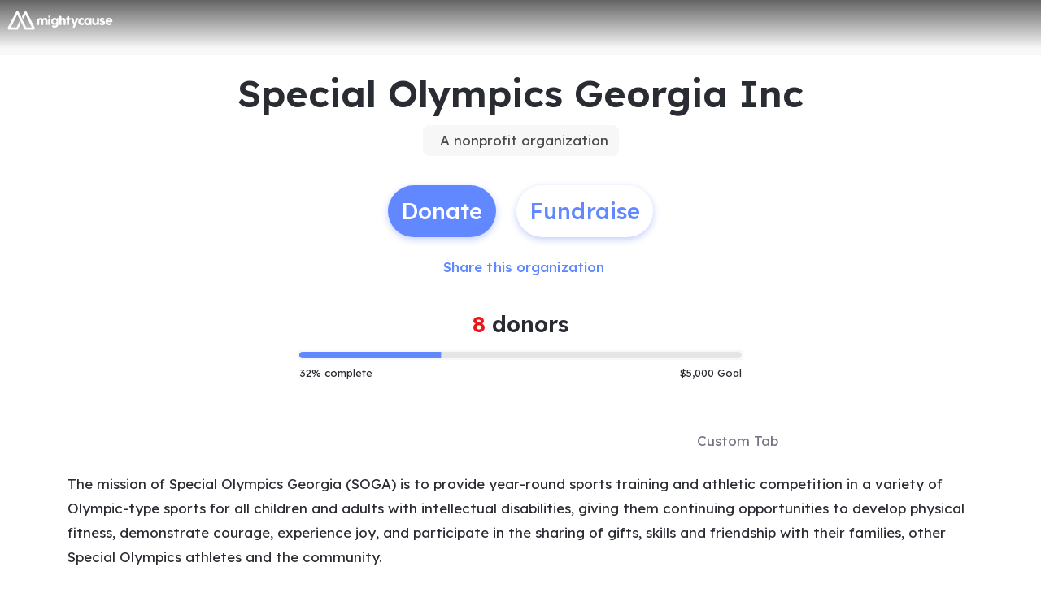

--- FILE ---
content_type: application/javascript
request_url: https://static-prod.mightycause.com/mc-client/main-RA4ZV6JM.js
body_size: 127699
content:

!function(){try{var e="undefined"!=typeof window?window:"undefined"!=typeof global?global:"undefined"!=typeof globalThis?globalThis:"undefined"!=typeof self?self:{},n=(new e.Error).stack;n&&(e._sentryDebugIds=e._sentryDebugIds||{},e._sentryDebugIds[n]="75fbf916-1bd0-5b78-ba1e-4b6fa7f66ea5")}catch(e){}}();
import{a as Hs}from"./chunk-5XRMECWC.js";import"./chunk-I373YEJT.js";import"./chunk-3VZQBOBG.js";import"./chunk-DTW6NHCA.js";import"./chunk-5RZHLJM3.js";import"./chunk-ASGZMBEB.js";import{c as wf}from"./chunk-KIHUHHKM.js";import{e as Cf,g as If}from"./chunk-HJ3NIPLD.js";import"./chunk-EO3MZ2CI.js";import"./chunk-PQMWNPW4.js";import"./chunk-LYA6GDZK.js";import"./chunk-TWAAQHB2.js";import"./chunk-ROA7ZMFC.js";import"./chunk-ZWNZVIOC.js";import"./chunk-MI2CWJUB.js";import"./chunk-NGR7LUOC.js";import{a as bf,b as Tf}from"./chunk-5YBK4XBW.js";import"./chunk-NN2WHNTK.js";import"./chunk-7HCJTMVI.js";import"./chunk-IXJZVZ6O.js";import"./chunk-PHEVFHMV.js";import"./chunk-5AMCR3KB.js";import{a as ci}from"./chunk-MNUEXBG2.js";import{b as nf}from"./chunk-75AM6IGQ.js";import"./chunk-N7COTQES.js";import{a as yf}from"./chunk-HYXO6DOF.js";import"./chunk-ZOWG4MUV.js";import{a as dl,b as Ds}from"./chunk-THRJIIXK.js";import"./chunk-DZIJL6NM.js";import"./chunk-LL3O5QOR.js";import"./chunk-53VHI6OZ.js";import"./chunk-56EBL66G.js";import{a as Bm}from"./chunk-7LPB5RWX.js";import"./chunk-KPKLCNRU.js";import"./chunk-ZRVKR6WY.js";import"./chunk-F54QLYBC.js";import{a as vf}from"./chunk-ENUDYZIN.js";import{a as Is,b as Bs}from"./chunk-4O6XNHIW.js";import"./chunk-SWCYVUZV.js";import"./chunk-BIOCVOJM.js";import"./chunk-FNNJHWRT.js";import"./chunk-63RM3UFY.js";import"./chunk-D2PRP32A.js";import"./chunk-6BZH26CK.js";import"./chunk-ADQCHYLB.js";import"./chunk-JJHI7KTC.js";import"./chunk-3UB5Y55J.js";import{a as ae,b as Xt,e as _f,f as pl,i as Cr,j as Us,k as Zi}from"./chunk-3LPJXYNH.js";import"./chunk-SJF72GQW.js";import"./chunk-D7NFBBQQ.js";import"./chunk-XDPRP63Y.js";import{c as Sf}from"./chunk-WJNCXEWX.js";import"./chunk-FAXEKMDL.js";import"./chunk-EF5FBYOB.js";import"./chunk-EVTUWNXG.js";import{b as Ef}from"./chunk-UQYMZ5LG.js";import{a as tr}from"./chunk-37JCTSCR.js";import{$b as qm,A as pn,Ac as ul,Ba as ll,Bb as Wm,Bc as Qm,Be as si,C as Jn,Ca as bm,Cc as Zm,Ce as Ls,D as Be,Da as Tm,Dc as ef,E as Kt,Ea as Cm,Eb as zm,F as Cs,Fa as Im,Ff as Fs,H as Yt,Ia as ni,J as mm,K as fm,Kc as tf,L as Ji,Me as mf,Na as Ne,Oa as wm,Ob as Vm,Pb as Rs,Qb as xs,Qf as hf,R as hm,Sa as et,Se as ff,Ta as Am,Ua as Ft,Va as ri,Wa as Mm,Wb as Gm,Xa as km,Ya as Rm,Za as xm,_a as Nm,_g as ai,a as tm,aa as gm,ab as Om,b as nm,bb as Pm,bc as Km,c as rm,cb as Dm,cc as Ym,da as _m,db as Lm,e as im,ea as Sm,ed as rf,fa as ym,fb as Fm,fd as of,g as Qr,ga as mn,gc as Xm,gd as sf,h as dn,ha as Qn,hc as Ns,hg as gf,i as om,ia as Zn,id as af,j as Tr,ja as er,jb as Um,jc as Os,jd as cf,k as vs,ka as ei,kb as ws,l as sm,lb as As,ld as ii,m as am,nb as Ms,o as cm,od as oi,p as lm,pa as fn,pb as Qi,pd as lf,q as Es,qb as ks,qd as uf,r as Zr,ra as Ze,rb as Hm,rc as Jm,rd as df,s as um,sa as ti,sd as pf,t as bs,ta as vm,u as dm,v as pm,w as Xn,wa as Em,x as Ts,xa as On,xb as jm,ya as al,yb as $m,yc as Ps,z as Lt,za as cl}from"./chunk-TYHIZ3MR.js";import{$a as kp,Ab as Pp,Ac as Fp,Ad as _s,Ba as Ee,Ca as be,Cb as M,Da as wp,Dc as Rn,Eb as Yr,Ec as xn,Fc as Nn,Fd as qp,Gd as Kp,Ha as Ap,Hd as Yp,I as Gr,Ic as hs,Id as Ss,J as kn,Jb as Ae,Jc as b,Kb as lt,Kc as Kn,L as yp,Lc as ke,Ma as tl,N as vp,Na as fs,Nd as Jr,Oa as Mp,P as qr,Pb as te,Pc as Bp,Qc as Up,Rc as Hp,S as Ep,Vc as jp,Wb as Dp,Wc as $p,Wd as Xp,Xb as Lp,Xc as Er,Y as bp,Ya as Le,Yc as br,Za as nl,Zb as rl,Zc as gs,_b as vr,a as Vn,ab as Rp,ac as Z,bd as Wp,c as Gn,ca as Yi,dd as zp,de as Jp,ec as il,ee as Qp,f as Vr,fa as Kr,fc as F,gd as Vp,ge as ys,ha as re,hc as _t,ia as Tp,ic as St,id as sl,jc as yt,je as Fe,kc as _,ke as Yn,la as ve,lc as g,ma as ct,mc as O,me as Zp,nd as Gp,ne as em,oa as Cp,pc as Xr,q as _p,qa as ie,qb as xp,qc as ze,r as ds,ra as Xi,rb as rt,s as ps,tc as fe,ub as Np,v as Sp,va as Ip,vc as j,w as ms,wb as y,x as Ki,yc as qn,zb as Op,zc as ol}from"./chunk-QWEFDBXJ.js";import{a as m,b as R,d as zr,g as ue}from"./chunk-CS7K6LXP.js";function Qy(e,t){if(e&1&&(_(0,"a",12),b(1),g()),e&2){let n=t.$implicit;qn("href",n.link,rt),y(),Kn(n.name)}}function Zy(e,t){if(e&1&&(_(0,"a",12),b(1),g()),e&2){let n=t.$implicit;qn("href",n.link,rt),y(),Kn(n.name)}}function ev(e,t){if(e&1&&(_(0,"a",12),b(1),g()),e&2){let n=t.$implicit;qn("href",n.link,rt),y(),Kn(n.name)}}function tv(e,t){if(e&1&&(_(0,"span",19),O(1,"i",20),g()),e&2){let n=j().$implicit;y(),il("fas ",n.icon,"")}}function nv(e,t){e&1&&(_(0,"span",19),O(1,"i",21),g())}function rv(e,t){if(e&1&&(_(0,"div",14)(1,"a",18),te(2,tv,2,3,"span",19)(3,nv,2,0,"span",19),b(4),g()()),e&2){let n=t.$implicit;y(),ol("aria-label","",n.name," (opens in new window)"),vr("href",n.link,rt),y(),F(n.name!=="blog"?2:-1),y(),F(n.name==="blog"?3:-1),y(),ke(" ",n.name," ")}}function iv(e,t){if(e&1&&(_(0,"div",14)(1,"a",18)(2,"span",19),O(3,"i",20),g(),b(4),g()()),e&2){let n=t.$implicit;y(),ol("aria-label","",n.name," (opens in new window)"),vr("href",n.link,rt),y(2),il("fab ",n.icon,""),y(),ke(" ",n.name," ")}}var kf=(()=>{class e{constructor(n){this.appService=n,this.socialList=[{name:"facebook",icon:"fa-facebook-square",link:"https://www.facebook.com/mightycause"},{name:"x",icon:"fa-x-twitter",link:"https://x.com/mightycause"},{name:"instagram",icon:"fa-instagram",link:"https://www.instagram.com/mightyapp/"},{name:"youtube",icon:"fa-youtube",link:"https://www.youtube.com/channel/UCuRLBemwKx8hviphJRFlRCw"}],this.infoList=[{name:"blog",link:"https://blog.mightycause.com"},{name:"support",icon:"fa-question-circle",link:"https://blog.mightycause.com/support/"},{name:"pricing",icon:"fa-badge-dollar",link:"/pricing"},{name:"terms & privacy",icon:"fa-file-contract",link:"/terms"}],this.productsList=[{name:"Fundraising for Charity",link:"/charity-fundraising"},{name:"Event & Team Fundraising",link:"/team-fundraising"},{name:"Year Round Nonprofit Funding",link:"/nonprofits"},{name:"Giving Days on Mightycause",link:"/givingdays"},{name:"Ways to Fundraise/ How to Fundraise",link:"/fundraise/solutions"}],this.resourcesList=[{name:"Mightycause Blog",link:"https://blog.mightycause.com/"},{name:"Ebook Library",link:"/guide/ebooks"},{name:"Webinars",link:"/guide/webinars"},{name:"Case Studies",link:"/guide/case-studies"},{name:"Support Center",link:"https://support.mightycause.com/hc/en-us"}],this.causesList=[{name:"Medical Fundraising",link:"/guide/fundraising-ideas/medical-fundraising/"},{name:"Memorial Fundraising",link:"/guide/fundraising-ideas/memorial-fundraising/"},{name:"Emergency Fundraising",link:"/guide/fundraising-ideas/emergency-fundraising/"},{name:"Animal Fundraising",link:"/guide/fundraising-ideas/animal-fundraising/"},{name:"Arts & Culture Fundraising",link:"/guide/fundraising-ideas/arts-fundraising/"},{name:"Humanitarian Relief Fundraising",link:"/guide/fundraising-ideas/relief-fundraising/"},{name:"Marathon Fundraising",link:"/guide/fundraising-ideas/marathon-fundraising/"},{name:"Walkathon Fundraising",link:"/guide/fundraising-ideas/marathon-fundraising/"},{name:"Children & Family Fundraising",link:"/guide/fundraising-ideas/family-fundraising/"},{name:"Education Fundraising",link:"/guide/fundraising-ideas/education-fundraising/"},{name:"School Fundraising",link:"/guide/fundraising-ideas/school-fundraising/"},{name:"PTA Fundraising",link:"/guide/fundraising-ideas/pta-fundraising/"},{name:"Community Fundraising",link:"/guide/fundraising-ideas/community-fundraising/"},{name:"Mission Trip Fundraising",link:"/guide/fundraising-ideas/mission-trip-fundraising/"},{name:"Faith-Based Fundraising",link:"/guide/fundraising-ideas/faith-fundraising/"},{name:"Wish Fundraising",link:"/guide/fundraising-ideas/wish-fundraising/"},{name:"Volunteer Fundraising",link:"/guide/fundraising-ideas/volunteer-fundraising/"},{name:"Technology & Business Fundraising",link:"/guide/fundraising-ideas/technology-fundraising/"},{name:"Environmental Fundraising",link:"/guide/fundraising-ideas/environmental-fundraising/"}],this.staticServerPath=this.appService.staticServerPath,this.settings=this.appService.settings}static{this.\u0275fac=function(r){return new(r||e)(M(Ne))}}static{this.\u0275cmp=Ae({type:e,selectors:[["app-mc-footer"]],standalone:!1,decls:43,vars:4,consts:[["menuProducts","matMenu"],["menuResources","matMenu"],["menuCauses","matMenu"],["id","mc-footer",3,"ngClass"],[1,"container"],[1,"row","wrapper","align-items-center"],[1,"col-12","col-md-4","col-lg-3","menu-items"],[1,"footer-menu-button","mb-2"],["mat-stroked-button","",1,"custom","primary","clearfix",3,"matMenuTriggerFor"],[1,"float-end"],[1,"fas","fa-angle-down"],[1,"no-max-width","shadow-lg"],["mat-menu-item","",3,"href"],[1,"col-7","col-md-4","col-lg-3","links"],[1,"link"],[1,"col-5","col-md-4","col-lg-3","links"],[1,"col-12","col-md-6","offset-md-3","col-lg-3","offset-lg-0","text-center"],["routerLink","/","aria-label","Mightycause logo",1,"mc-logo"],["target","_blank","rel","noopener",1,"overline","text-decoration-none",3,"aria-label"],[1,"me-1"],["aria-hidden","true"],["aria-hidden","true",1,"fa-kit","fa-mightycause"]],template:function(r,i){if(r&1&&(_(0,"div",3)(1,"div",4)(2,"div",5)(3,"div",6)(4,"div",7)(5,"button",8)(6,"span"),b(7,"Products"),g(),_(8,"span",9),O(9,"i",10),g()(),_(10,"mat-menu",11,0),St(12,Qy,2,2,"a",12,_t),g()(),_(14,"div",7)(15,"button",8)(16,"span"),b(17,"Resources"),g(),_(18,"span",9),O(19,"i",10),g()(),_(20,"mat-menu",11,1),St(22,Zy,2,2,"a",12,_t),g()(),_(24,"div",7)(25,"button",8)(26,"span"),b(27,"Causes"),g(),_(28,"span",9),O(29,"i",10),g()(),_(30,"mat-menu",11,2),St(32,ev,2,2,"a",12,_t),g()()(),_(34,"div",13),St(35,rv,5,6,"div",14,_t),g(),_(37,"div",15),St(38,iv,5,7,"div",14,_t),g(),_(40,"div",16)(41,"a",17),O(42,"app-logo"),g()()()()()),r&2){let o=hs(11),s=hs(21),a=hs(31);Z("ngClass",i.settings!=null&&i.settings.lightFooter?"light":"bg-primary"),y(5),Z("matMenuTriggerFor",o),y(7),yt(i.productsList),y(3),Z("matMenuTriggerFor",s),y(7),yt(i.resourcesList),y(3),Z("matMenuTriggerFor",a),y(7),yt(i.causesList),y(3),yt(i.infoList),y(3),yt(i.socialList)}},dependencies:[Jr,pn,Ze,af,sf,cf,ii],styles:["#mc-footer[_ngcontent-%COMP%]   .wrapper[_ngcontent-%COMP%]{min-height:75vh}#mc-footer[_ngcontent-%COMP%]   .wrapper[_ngcontent-%COMP%]   .mc-logo[_ngcontent-%COMP%]{fill:var(--mc-neutral-min)}#mc-footer[_ngcontent-%COMP%]   .wrapper[_ngcontent-%COMP%]   .menu-items[_ngcontent-%COMP%]{margin-top:20px}#mc-footer[_ngcontent-%COMP%]   .wrapper[_ngcontent-%COMP%]   .menu-items[_ngcontent-%COMP%]   .footer-menu-button[_ngcontent-%COMP%]   .mdc-button__label[_ngcontent-%COMP%]{width:100%}@media (min-width: 768px){#mc-footer[_ngcontent-%COMP%]   .wrapper[_ngcontent-%COMP%]   .menu-items[_ngcontent-%COMP%]   .footer-menu-button[_ngcontent-%COMP%]{max-width:200px}}#mc-footer[_ngcontent-%COMP%]   .wrapper[_ngcontent-%COMP%]   .links[_ngcontent-%COMP%]{margin-top:30px}#mc-footer[_ngcontent-%COMP%]   .wrapper[_ngcontent-%COMP%]   .links[_ngcontent-%COMP%]   .link[_ngcontent-%COMP%]{margin-bottom:30px}#mc-footer[_ngcontent-%COMP%]   .wrapper[_ngcontent-%COMP%]   .links[_ngcontent-%COMP%]   .link[_ngcontent-%COMP%]   a[_ngcontent-%COMP%]{color:var(--mc-neutral-min)}@media (max-width: 575.98px){#mc-footer[_ngcontent-%COMP%]   .wrapper[_ngcontent-%COMP%]   .mc-logo[_ngcontent-%COMP%]{width:200px;display:inline-block;margin-top:26px;margin-bottom:56px}}#mc-footer.light[_ngcontent-%COMP%]{background-color:rgba(var(--mc-primary-500),.07)}#mc-footer.light[_ngcontent-%COMP%]   .wrapper[_ngcontent-%COMP%]   .mc-logo[_ngcontent-%COMP%]{fill:var(--mc-primary-500)}#mc-footer.light[_ngcontent-%COMP%]   .wrapper[_ngcontent-%COMP%]   .menu-items[_ngcontent-%COMP%]   .footer-menu-button[_ngcontent-%COMP%]{color:var(--mc-primary-500)!important;background:rgba(var(--mc-primary-500),.09)}#mc-footer.light[_ngcontent-%COMP%]   .wrapper[_ngcontent-%COMP%]   .links[_ngcontent-%COMP%]   .link[_ngcontent-%COMP%]   a[_ngcontent-%COMP%]{color:var(--mc-primary-500)}"]})}}return e})();var xf=(()=>{class e{constructor(n,r,i,o){this.dynamicScriptLoader=n,this.appService=r,this.userService=i,this.platformId=o,this.messageReceived=new tl,this.conversationEnded=new tl,this.subscription=new Vn,this.brand=this.appService.currentBrand,this.user=this.userService.currentUser}initChatlio(){return new Promise(n=>{if(Fe(this.platformId)){if(this.chatlio){n(this.chatlio);return}window._chatlio=window._chatlio||[];let r=o=>()=>{window._chatlio.push([o].concat(arguments))},i=["configure","identify","track","show","hide","isShown","isOnline","page","open","showOrHide"];for(let o of i)window._chatlio[o]=r(o);this.dynamicScriptLoader.loadScripts("chatlio-support").then(()=>{document.addEventListener("chatlio.ready",()=>{this.chatlio=window._chatlio,this.identifyUser(),n(this.chatlio)})}).catch(o=>console.log(o))}else n({})})}show(){this.chatlio.show(),document.addEventListener("chatlio.messageReceived",n=>{this.messageReceived.emit({reply:n})}),document.addEventListener("chatlio.conversationEnded",()=>{this.conversationEnded.emit(!0)})}hide(){this.chatlio&&(this.chatlio.hide(),document.removeEventListener("chatlio.messageReceived",null))}reset(){this.chatlio.reset(),document.addEventListener("chatlio.ready",()=>{this.show(),document.removeEventListener("chatlio.ready",null)})}isOnline(){return this.chatlio.isOnline()}identifyUser(){this.user&&this.user.user_id?this.chatlio.identify(this.user.user_id,this.identifyUserParams()):this.subscription.add(this.userService.changeCurrentUser.subscribe(()=>{this.user&&this.user.user_id&&this.chatlio.identify(this.user.user_id,this.identifyUserParams())}))}identifyUserParams(){let n={name:this.user.full_name,email:this.user.email,brand:this.brand.name,userType:this.user.analytics_data.user_type,loginCount:this.user.login_count,joinedAt:Yt(this.user.created_at).utcOffset(Yt(this.user.created_at).utcOffset(),!0).format("M/D/YYYY LTS")};return this.user.analytics_data.org_data&&(n.orgName=this.user.analytics_data.org_data.name,n.plan=this.user.analytics_data.org_data.plan,n.orgUrl=this.user.analytics_data.org_data.razoo_url),this.user.analytics_data.last_order_id&&(n.lastOrder=`https://www.mightycause.com/brand/1/donations/${this.user.analytics_data.last_order_id}`,n.lastOrderAt=Yt(this.user.analytics_data.last_order_at).utcOffset(Yt(this.user.analytics_data.last_order_at).utcOffset(),!0).format("M/D/YYYY LTS")),n}static{this.\u0275fac=function(r){return new(r||e)(ie(ni),ie(Ne),ie(et),ie(Le))}}static{this.\u0275prov=ve({token:e,factory:e.\u0275fac,providedIn:"root"})}}return e})();var dv=e=>({"d-none":e});function pv(e,t){e&1&&(_(0,"span"),O(1,"i",11),g())}function mv(e,t){e&1&&(_(0,"span"),O(1,"i",12),g())}function fv(e,t){e&1&&(_(0,"p",27),b(1,"Suggested articles"),g())}function hv(e,t){if(e&1){let n=ze();_(0,"li")(1,"span",29),fe("click",function(){let i=Ee(n).$implicit,o=j(4);return be(o.openArticle(i,!0))})("keydown.enter",function(){let i=Ee(n).$implicit,o=j(4);return be(o.openArticle(i,!0))}),b(2),g()()}if(e&2){let n=t.$implicit;y(),vr("aria-label",n.title),y(),Kn(n.title)}}function gv(e,t){if(e&1&&(_(0,"div",25),te(1,fv,2,0,"p",27),_(2,"ul",28),St(3,hv,3,2,"li",null,_t),g()()),e&2){let n=j(3);y(),F(n.suggestedArticles&&n.suggestedArticles.length>0?1:-1),y(2),yt(n.suggestedArticles)}}function _v(e,t){if(e&1){let n=ze();_(0,"li")(1,"span",29),fe("click",function(){let i=Ee(n).$implicit,o=j(5);return be(o.openArticle(i,!1))})("keydown.enter",function(){let i=Ee(n).$implicit,o=j(5);return be(o.openArticle(i,!1))}),b(2),g()()}if(e&2){let n=t.$implicit;y(),vr("aria-label",n.title),y(),Kn(n.title)}}function Sv(e,t){if(e&1){let n=ze();_(0,"a",32),fe("click",function(){Ee(n);let i=j(5);return be(i.trackExternalClick("View More on Support Site"))}),_(1,"span",8),O(2,"i",33),g(),_(3,"span"),b(4,"View more"),g()()}if(e&2){let n=j(5);Fp("href","",n.brand.support_forum,"/search?utf8=%E2%9C%93&query=",n.browseText,"",rt)}}function yv(e,t){if(e&1&&(_(0,"div")(1,"p",27),b(2),g(),_(3,"ul",28),St(4,_v,3,2,"li",null,_t),g(),te(6,Sv,5,3,"a",31),g()),e&2){let n=j(4);y(2),ke("Top ",n.articles.length," results"),y(2),yt(n.articles),y(2),F(n.articles.length===5?6:-1)}}function vv(e,t){e&1&&(_(0,"p",35),b(1,"Suggested articles"),g())}function Ev(e,t){if(e&1){let n=ze();_(0,"li")(1,"span",29),fe("click",function(){let i=Ee(n).$implicit,o=j(5);return be(o.openArticle(i,!0))})("keydown.enter",function(){let i=Ee(n).$implicit,o=j(5);return be(o.openArticle(i,!0))}),b(2),g()()}if(e&2){let n=t.$implicit;y(),vr("aria-label",n.title),y(),Kn(n.title)}}function bv(e,t){if(e&1&&(_(0,"div")(1,"p",34),b(2,"No results match the input above"),g(),te(3,vv,2,0,"p",35),_(4,"ul",28),St(5,Ev,3,2,"li",null,_t),g()()),e&2){let n=j(4);y(3),F(n.suggestedArticles&&n.suggestedArticles.length>0?3:-1),y(2),yt(n.suggestedArticles)}}function Tv(e,t){e&1&&(_(0,"div",30)(1,"div",36),O(2,"mat-spinner",37),g()())}function Cv(e,t){if(e&1&&(_(0,"div",26),te(1,yv,7,2,"div")(2,bv,7,1,"div")(3,Tv,3,0,"div",30),g()),e&2){let n=j(3);y(),F(!n.spinner&&n.articles&&n.articles.length>0?1:-1),y(),F(!n.spinner&&n.articles&&n.articles.length===0?2:-1),y(),F(n.spinner?3:-1)}}function Iv(e,t){if(e&1){let n=ze();_(0,"div",13)(1,"div",19)(2,"span",20),O(3,"i",21),g(),_(4,"h3",22),b(5,"How can we help?"),g()(),_(6,"div",23)(7,"mat-form-field")(8,"mat-label"),b(9,"Browse help topics"),g(),_(10,"input",24),Hp("ngModelChange",function(i){Ee(n);let o=j(2);return Up(o.browseText,i)||(o.browseText=i),be(i)}),fe("ngModelChange",function(i){Ee(n);let o=j(2);return be(o.browseKwUpdate.next(i))}),g()()(),te(11,gv,5,1,"div",25)(12,Cv,4,3,"div",26),g()}if(e&2){let n=j(2);y(10),Bp("ngModel",n.browseText),y(),F(n.browseText.length===0?11:-1),y(),F(n.browseText.length>0?12:-1)}}function wv(e,t){e&1&&(_(0,"div",30)(1,"div",36),O(2,"mat-spinner",37),g()())}function Av(e,t){if(e&1){let n=ze();_(0,"div",14)(1,"div",19)(2,"h3",6),b(3,"Help articles"),g(),_(4,"button",7),fe("click",function(){Ee(n);let i=j(2);return be(i.article.view=!1)}),_(5,"span",8),O(6,"i",9),g(),O(7,"span"),g(),_(8,"a",38),fe("click",function(){Ee(n);let i=j(2);return be(i.trackExternalClick("Open Article in New Tab"))}),_(9,"span",8),O(10,"i",39),g(),O(11,"span"),g()(),_(12,"div",40)(13,"div",41),O(14,"div",42),Wp(15,"safe"),g(),te(16,wv,3,0,"div",30),g()()}if(e&2){let n=j(2);y(8),qn("href",n.article.url,rt),y(6),Z("innerHTML",zp(15,3,n.article.body,"html"),xp),y(2),F(n.spinner?16:-1)}}function Mv(e,t){if(e&1){let n=ze();_(0,"button",16),fe("click",function(){Ee(n);let i=j(2);return be(i.openChat())}),_(1,"span",8),O(2,"i",43),g(),_(3,"span"),b(4,"Chat"),g()()}}function kv(e,t){if(e&1){let n=ze();_(0,"div",3),te(1,Iv,13,3,"div",13)(2,Av,17,6,"div",14),_(3,"div",15)(4,"button",16),fe("click",function(){Ee(n);let i=j();return be(i.openContactSupport())}),_(5,"span",8),O(6,"i",17),g(),_(7,"span"),b(8,"Contact"),g()(),te(9,Mv,5,0,"button",18),g()()}if(e&2){let n=j();y(),F(n.article.view?-1:1),y(),F(n.article.view?2:-1),y(7),F(n.chatSupport?9:-1)}}var Of=(()=>{class e{constructor(n,r,i,o,s,a){this.appService=n,this.suggestedArticlesService=r,this.dialog=i,this.webAnalyticsService=o,this.platformId=s,this.chatlioService=a,this.browseKwUpdate=new Vr,this.isOpen=!1,this.browseText="",this.spinner=!1,this.chatSupport=!1,this.chatlio=!1,this.article={view:!1,body:null,url:null},this.chatEndedState=!1,this.subscription=new Vn,this.brand=this.appService.currentBrand,this.subscription.add(this.suggestedArticlesService.articlesChange.subscribe(c=>{this.suggestedArticles=c})),this.subscription.add(this.browseKwUpdate.pipe(vp(500),Ep()).subscribe(c=>{c&&(this.spinner=!0,this.suggestedArticlesService.getArticles(c).subscribe({next:l=>{this.articles=l.results,this.spinner=!1,l.results.length===0?this.webAnalyticsService.trackEvent(Ft.supportSearch,{event_action:"Article Search - No Results",event_category:`Support Widget (Chat ${this.chatSupport?"On":"Off"})`,search_term:c}):this.webAnalyticsService.trackEvent(Ft.supportSearch,{event_action:"Article Search",event_category:`Support Widget (Chat ${this.chatSupport?"On":"Off"})`,search_term:c})},error:()=>{this.spinner=!1}}))})),Fe(this.platformId)&&this.appService.currentBrandObservable.subscribe(()=>{this.initChatlio()})}ngOnDestroy(){this.subscription.unsubscribe()}toggleOpen(){this.isOpen?(this.isOpen=!1,this.webAnalyticsService.trackEvent(Ft.click,{event_action:"Support Widget Close",event_category:`Support Widget Click (Chat ${this.chatSupport?"On":"Off"})`,support_widget_active:!1})):(this.isOpen=!0,this.webAnalyticsService.trackEvent(Ft.click,{event_action:"Support Widget Open",event_category:`Support Widget Click (Chat ${this.chatSupport?"On":"Off"})`,support_widget_active:!0}),this.suggestedArticlesService.getSuggestedArticles(),this.chatEndedState&&(this.chatlioService.reset(),this.chatEndedState=!1,this.chatlio=!1))}openContactSupport(){this.dialog.open(oi,{}),this.webAnalyticsService.trackEvent(Ft.click,{event_action:"Open Contact Support",event_category:`Support Widget Click (Chat ${this.chatSupport?"On":"Off"})`,support_widget_active:!0})}openChat(){this.chatlio=!0,this.subscription.add(this.chatlioService.messageReceived.subscribe(()=>{this.isOpen=!0,this.chatlio=!0})),this.subscription.add(this.chatlioService.conversationEnded.subscribe(()=>{this.chatEndedState=!0})),this.webAnalyticsService.trackEvent(Ft.click,{event_action:"Open Chat",event_category:`Support Widget Click (Chat ${this.chatSupport?"On":"Off"})`,support_widget_active:!0})}openArticle(n,r){this.webAnalyticsService.trackEvent(Ft.click,{event_action:`Open Article ${r?"Suggested":"Search"} `,event_category:`Support Widget Click (Chat ${this.chatSupport?"On":"Off"})`,article_title:n.title,support_widget_active:!0}),this.article.view=!0,n.body?(this.article.body=n.body,this.article.url=n.html_url):(this.spinner=!0,this.suggestedArticlesService.getArticle(n.id).subscribe({next:i=>{this.article.body=i.article.body,this.article.url=i.article.html_url,this.spinner=!1},error:()=>{this.spinner=!1}}))}trackExternalClick(n){this.webAnalyticsService.trackEvent(Ft.click,{event_action:n,event_category:`Support Widget (Chat ${this.chatSupport?"On":"Off"})`})}initChatlio(){this.brand.enable_chat_support&&this.chatlioService.initChatlio().then(()=>{this.chatlioService.show(),this.chatSupport=this.chatlioService.isOnline()})}static{this.\u0275fac=function(r){return new(r||e)(M(Ne),M(lf),M(mn),M(ri),M(Le),M(xf))}}static{this.\u0275cmp=Ae({type:e,selectors:[["app-help-button"]],standalone:!1,decls:15,vars:7,consts:[["id","mc-help-button"],["mat-fab","","aria-label","help button",1,"custom","secondary",3,"click"],[1,"help-menu-container","shadow",3,"ngClass"],[1,"help-menu"],[1,"chat",3,"hidden"],[1,"title","py-2","bg-light"],[1,"mb-0","text-center"],["mat-button","","color","accent",1,"custom","back",3,"click"],[1,"left-icon"],[1,"fal","fa-arrow-square-left"],["id","chatlioWidgetPlaceholder",2,"margin","auto","height","480px","width","340px"],[1,"fas","fa-question"],[1,"fas","fa-angle-up"],[1,"help-topic"],[1,"help-articles"],[1,"footer","p-1","bg-light","d-flex","justify-content-between"],["mat-button","","color","accent",1,"custom",3,"click"],[1,"fas","fa-paper-plane"],["mat-button","","color","accent",1,"custom"],[1,"title","p-2","bg-light"],[1,"chat-icon"],[1,"fas","fa-user-headset"],[1,"mb-0"],[1,"px-2"],["type","text","matInput","","autocomplete","off",3,"ngModelChange","ngModel"],[1,"suggested-articles","px-2","pb-3"],[1,"top-results","px-2","pb-3","position-relative"],[1,"overline","mb-2"],[1,"list-unstyled","mb-0","articles"],["tabindex","0",1,"cursor-pointer",3,"click","keydown.enter"],[1,"update-overlay"],["mat-button","","color","accent","target","_blank","aria-label","View More (opens in new window)",1,"custom","mt-1",3,"href"],["mat-button","","color","accent","target","_blank","aria-label","View More (opens in new window)",1,"custom","mt-1",3,"click","href"],[1,"fas","fa-external-link-alt"],[1,"sm","mb-2"],[1,"overline","mb-2","mt-3"],[1,"spinner"],["diameter","50"],["mat-button","","color","accent","target","_blank","aria-label","External link (opens article in new window)",1,"custom","new-tab",3,"click","href"],[1,"fal","fa-external-link-alt"],[1,"position-relative"],[1,"article"],[1,"body",3,"innerHTML"],[1,"fas","fa-comment"]],template:function(r,i){r&1&&(_(0,"div",0)(1,"button",1),fe("click",function(){return i.toggleOpen()}),te(2,pv,2,0,"span")(3,mv,2,0,"span"),g(),_(4,"div",2),te(5,kv,10,3,"div",3),_(6,"div",4)(7,"div",5)(8,"h3",6),b(9,"Chat"),g(),_(10,"button",7),fe("click",function(){return i.chatlio=!1}),_(11,"span",8),O(12,"i",9),g(),O(13,"span"),g()(),O(14,"div",10),g()()()),r&2&&(y(2),F(i.isOpen?-1:2),y(),F(i.isOpen?3:-1),y(),Z("ngClass",br(5,dv,!i.isOpen)),y(),F(i.chatlio?-1:5),y(),Z("hidden",!i.chatlio))},dependencies:[Jr,Ms,ks,jm,ti,Ze,vm,Os,Ns,Km,ws,al],styles:["#mc-help-button[_ngcontent-%COMP%]{position:fixed;bottom:1rem;right:1rem;z-index:1030;transition-duration:.4s;transition-timing-function:cubic-bezier(.25,.8,.25,1);transition-property:right}.help-menu-container[_ngcontent-%COMP%]{position:absolute;bottom:65px;right:0;width:344px;background:var(--mc-neutral-min)}.help-menu-container[_ngcontent-%COMP%]   .help-menu[_ngcontent-%COMP%], .help-menu-container[_ngcontent-%COMP%]   .help-menu[_ngcontent-%COMP%]   .help-topic[_ngcontent-%COMP%]   .title[_ngcontent-%COMP%]{position:relative}.help-menu-container[_ngcontent-%COMP%]   .help-menu[_ngcontent-%COMP%]   .help-topic[_ngcontent-%COMP%]   .title[_ngcontent-%COMP%]   .chat-icon[_ngcontent-%COMP%]{font-size:30px;position:absolute;bottom:-6px;right:1rem;color:#e1e2e5}.help-menu-container[_ngcontent-%COMP%]   .help-menu[_ngcontent-%COMP%]   .help-topic[_ngcontent-%COMP%]   .articles[_ngcontent-%COMP%]{font-size:14px;min-height:200px}.help-menu-container[_ngcontent-%COMP%]   .help-menu[_ngcontent-%COMP%]   .help-topic[_ngcontent-%COMP%]   .articles[_ngcontent-%COMP%]   li[_ngcontent-%COMP%]{text-decoration:underline}.help-menu-container[_ngcontent-%COMP%]   .help-menu[_ngcontent-%COMP%]   .help-topic[_ngcontent-%COMP%]   .top-results[_ngcontent-%COMP%]{min-height:300px}.help-menu-container[_ngcontent-%COMP%]   .help-menu[_ngcontent-%COMP%]   .help-articles[_ngcontent-%COMP%]{position:relative}.help-menu-container[_ngcontent-%COMP%]   .help-menu[_ngcontent-%COMP%]   .help-articles[_ngcontent-%COMP%]   .back[_ngcontent-%COMP%]{position:absolute;left:0;top:18px}.help-menu-container[_ngcontent-%COMP%]   .help-menu[_ngcontent-%COMP%]   .help-articles[_ngcontent-%COMP%]   .new-tab[_ngcontent-%COMP%]{position:absolute;right:0;top:18px}.help-menu-container[_ngcontent-%COMP%]   .help-menu[_ngcontent-%COMP%]   .help-articles[_ngcontent-%COMP%]   .article[_ngcontent-%COMP%]{height:350px;margin:0 15px;overflow:hidden;overflow-y:scroll}.help-menu-container[_ngcontent-%COMP%]   .help-menu[_ngcontent-%COMP%]   .help-articles[_ngcontent-%COMP%]   .article[_ngcontent-%COMP%]   img[_ngcontent-%COMP%]{height:auto;max-width:100%}.help-menu-container[_ngcontent-%COMP%]   .help-menu[_ngcontent-%COMP%]   .footer[_ngcontent-%COMP%]   button[_ngcontent-%COMP%]{font-size:14px}.help-menu-container[_ngcontent-%COMP%]   .chat[_ngcontent-%COMP%]   .title[_ngcontent-%COMP%]{position:relative}.help-menu-container[_ngcontent-%COMP%]   .chat[_ngcontent-%COMP%]   .title[_ngcontent-%COMP%]   .back[_ngcontent-%COMP%]{position:absolute;left:0;top:18px}"]})}}return e})();var Ov=["dashboard"],Pv=["dashboardContent"],Dv=["sheet"],Lv=["sheetContent"],Fv=["notificationContent"],Bv=["notificationTemplateRef"],Uv=e=>({"auto-width":e}),Hv=(e,t)=>({"dashboard-opened":e,"sheet-opened":t}),jv=e=>({"sticky-notification":e}),$v=e=>({"background-color":e}),Wv=(e,t)=>({"bg-white":e,"pe-5":t}),zv=e=>({color:e}),Vv=(e,t)=>({sm:e,"w-50":t});function Gv(e,t){e&1&&O(0,"app-brand-header")}function qv(e,t){e&1&&O(0,"app-mc-footer")}function Kv(e,t){if(e&1&&O(0,"app-brand-footer",17),e&2){let n=j(2);Z("footer",n.brand.brand_details.footer_params)("editMode",!1)}}function Yv(e,t){if(e&1&&(_(0,"footer",12),te(1,qv,1,0,"app-mc-footer")(2,Kv,1,2,"app-brand-footer",17),g()),e&2){let n=j();y(),F(n.brand.id===1?1:n.brand.brand_details!=null&&n.brand.brand_details.footer_params?2:-1)}}function Xv(e,t){if(e&1){let n=ze();_(0,"div",15)(1,"div",18)(2,"div",19)(3,"p",20),b(4,' We use cookies on our website to enhance your experience, remember your preferences, and analyze our traffic. By clicking "Accept", you consent to the use of all cookies. '),_(5,"a",21),b(6,"Privacy Policy."),g()()(),_(7,"div",22)(8,"button",23),fe("click",function(){Ee(n);let i=j();return be(i.acceptCookies())}),b(9," Accept "),g()()()()}}function Jv(e,t){if(e&1){let n=ze();_(0,"div",26)(1,"button",30),fe("click",function(){Ee(n);let i=j(3);return be(i.notificationCtaClick())}),b(2),g()()}if(e&2){let n=j(3);y(),Z("color",n.currentNotification.background_color?"outline":"accent"),y(),ke(" ",n.currentNotification.cta_text," ")}}function Qv(e,t){if(e&1){let n=ze();_(0,"div",24)(1,"p",25),b(2),g(),te(3,Jv,3,2,"div",26),g(),_(4,"span",27)(5,"button",28),fe("click",function(){Ee(n);let i=j(2);return be(i.closeNotification())}),O(6,"i",29),g()()}if(e&2){let n=j(2);Z("ngStyle",br(6,$v,n.currentNotification.background_color))("ngClass",gs(8,Wv,!n.currentNotification.background_color,n.isXs)),y(),Z("ngStyle",br(11,zv,n.currentNotification.font_color))("ngClass",gs(13,Vv,n.isXs,n.isXs&&n.currentNotification.cta_text)),y(),ke(" ",n.currentNotification.message," "),y(),F(n.currentNotification.cta_text?3:-1)}}function Zv(e,t){if(e&1&&te(0,Qv,7,16),e&2){let n=j();F(n.currentNotification?0:-1)}}var Pf=(()=>{class e{constructor(n,r,i,o,s,a,c,l,u,d,p,f,h,S,C,w,D,W,U,V,I,P,L){this.router=n,this.appService=r,this.dynamicScriptLoader=i,this.cookieService=o,this.route=s,this.breakpointObserver=a,this.userService=c,this.notificationService=l,this.queryParamsService=u,this.location=d,this.platformId=p,this.document=f,this.sidenavService=h,this.dashboardService=S,this.printService=C,this.dialog=w,this.webStorageService=D,this.webAnalyticsService=W,this.firebaseDB=U,this.hubspotService=V,this.viewportScroller=I,this.schemaMarkupService=P,this.cdr=L,this.title="app",this.dashboardMode="side",this.isXs=!0,this.dashboardOpened=!1,this.sheetOpened=!1,this.cookieBannerOpened=!1,this.notifications=[],this.subscription=new Vn,this.scrollMilestonesFired=new Set,this.scrollMilestones=[10,25,50,75,90,100],this.scrollThrottleTimer=null,this.brand=this.appService.currentBrand,this.currentUser=this.userService.currentUser,this.settings=this.appService.settings,this.sidenavSettings=this.sidenavService.settings,this.viewportScroller.setHistoryScrollRestoration("manual"),this.handleScrollOnNavigation(),this.subscription.add(this.sidenavService.changeSettings.subscribe(A=>{this.sidenavSettings[A.attribute]=A.value,A.attribute==="mode"&&!this.sidenavBreakpointSubscribed&&this.subscribeToSidenavBreakpoints()})),this.subscription.add(this.notificationService.notificationPosition.subscribe(A=>this.notificationPosition=A)),this.subscription.add(this.router.events.subscribe(A=>{A instanceof Es&&(e.handleHydraDevRoutes(A),this.isXs&&this.dashboardService.autoCloseOnXs&&this.dashboardService.close(),this.schemaMarkupService.removeAllSchemaMarkup()),A instanceof Zr&&(this.setHelpButtonVisibility(A),this.referralCodeTracking(),this.setCookieBannerVisibility(),this.handleFragmentScrolling(),this.appService.isInIframe()&&this.dashboardService.close(),this.currentNotification?.home_page_only&&(this.router.url==="/"?this.notificationService.open(this.notificationTemplateRef,"fixed"):this.notificationService.close()),this.previousUrl=this.currentUrl,this.currentUrl=A.urlAfterRedirects,this.appService.previousUrl=this.previousUrl,this.appService.currentUrl=this.currentUrl,this.scrollMilestonesFired.clear()),A instanceof bs&&console.log(A.error)}))}ngOnInit(){Fe(this.platformId)&&(this.appService.getPermissions(),this.userService.currentUserResolved?this.watchNotifications():this.userService.getCurrentUser().subscribe(n=>{this.userService.currentUser=n,this.watchNotifications()}),this.cookieService.set(Kt.AngularHttpReferrer,window.document.referrer),this.cookieService.set(Kt.TimeZone,Yt.tz.guess()),this.dynamicScriptLoader.loadScripts("font-awesome"),document.readyState==="complete"?this.loadScripts():window.addEventListener("load",()=>this.loadScripts())),this.appService.getBrand(),this.subscribeToDashboardBreakpoints(),this.queryParamsService.handleSocialLoginParams()}ngAfterViewInit(){this.dashboardService.setPanel(this.dashboard),this.dashboardService.setContentVcf(this.dashboardVcf),this.sidenavService.setPanel(this.sheet),this.sidenavService.setContentVcf(this.sheetVcf),Fe(this.platformId)&&this.notificationService.setContentVcf(this.notificationContentVcf),this.cdr.detectChanges()}ngOnDestroy(){this.notificationService.unsubscribeNotifications(),this.subscription.unsubscribe(),this.notificationSubscription&&this.notificationSubscription.unsubscribe(),this.scrollThrottleTimer!==null&&(cancelAnimationFrame(this.scrollThrottleTimer),this.scrollThrottleTimer=null),this.dashboard?.opened&&this.dashboard.close(),this.sheet?.opened&&this.sheet.close(),this.dashboardVcf&&this.dashboardVcf.clear(),this.sheetVcf&&this.sheetVcf.clear(),this.notificationContentVcf&&this.notificationContentVcf.clear()}acceptCookies(){this.cookieBannerOpened=!1,this.webStorageService.setLocalStorageData(ll.CookiesAccepted,"true"),this.webAnalyticsService.checkCookieConsent(),this.webAnalyticsService.setCookieConsent(),this.webAnalyticsService.trackEvent(Ft.click,{event_action:"Cookie Consent Accepted",event_category:"Cookie Consent"})}notificationCtaClick(){this.currentNotification.cta_url&&(this.currentNotification.cta_url_is_external?this.currentNotification.cta_url_new_window?window.open(this.currentNotification.cta_url,"_blank"):window.location.href=this.currentNotification.cta_url:this.currentNotification.cta_url_new_window?window.open(this.currentNotification.cta_url):this.router.navigate([this.currentNotification.cta_url]))}closeNotification(){this.notificationService.close(),this.cookieService.set(this.currentNotification.id,"true"),setTimeout(()=>{this.setCurrentNotification(this.notifications),this.currentNotification&&(this.currentNotification.home_page_only?this.router.url==="/"?this.notificationService.open(this.notificationTemplateRef,"fixed"):this.notificationService.close():this.notificationService.open(this.notificationTemplateRef,"fixed"))},500)}static handleHydraDevRoutes(n){let r="checkout|signup|login|password|uikit|donate|give|forms|search|fundraise|mightyadmin|brand|organization|community|contact-us|unsubscribe|team-fundraising|advanced|accelerate|user|profile|404|unpublished|story|giving-events|team|event|group|oauth",i=Is.map(a=>a.path).filter(a=>a!=="").join("|"),o=`^/((${r}|${i}/[^/]+/(registration-form|registration-form-editor|registration-form-settings|event-map|admin))(.*)?)?$`,s=n.url.match(new RegExp(o));(!s||s&&s.length<=0)&&(Be.name==="dev"||Be.name==="prod-dev"?window.location.href=`http://${window.location.hostname}:7000${n.url}`:window.location.href=n.url)}watchNotifications(){return ue(this,null,function*(){if(Fe(this.platformId)){if(this.appService.isInIframe())return;yield ms(this.appService.currentBrandObservable);let r=Dm(Lm(this.firebaseDB,"/notifications"),Pm("priority"));this.notificationSubscription=Nm(r).subscribe(i=>{this.notifications=[];let o=!1,s=!1,a=!1;if(this.currentUser?.analytics_data){let c=this.currentUser.analytics_data;o=c.organization_count>0,s=c.fundraisers_count>0,a=c.team_count>0}if(i.forEach(c=>{let l=c.snapshot.val();l.id=c.snapshot.key;let u=!0,d=!0,p=!0;if(l.start_timestamp){let f=Yt(l.start_timestamp);u=Yt()>=f}if(l.end_timestamp){let f=Yt(l.end_timestamp);d=Yt()<f}l.brand_id&&(p=l.brand_id===this.brand.id),p&&u&&d&&(l.notify_org_admins?o&&this.notifications.push(l):l.notify_fundraisers?s&&this.notifications.push(l):l.notify_team_creators?a&&this.notifications.push(l):this.notifications.push(l))}),this.notifications.sort((c,l)=>c.created_at-l.created_at),this.notifications.sort((c,l)=>c.priority-l.priority),this.notifications.length>0){if(this.setCurrentNotification(this.notifications),!this.currentNotification){this.notificationService.close();return}this.currentNotification.home_page_only?this.router.url==="/"?this.notificationService.open(this.notificationTemplateRef,"fixed"):this.notificationService.close():this.notificationService.open(this.notificationTemplateRef,"fixed")}})}})}setCurrentNotification(n){this.currentNotification=null;for(let r of n)if(this.cookieService.get(r.id)!=="true"){this.currentNotification=r;break}}subscribeToDashboardBreakpoints(){this.subscription.add(this.breakpointObserver.observe([Ji.XSmall,Ji.Small]).subscribe(n=>{n.matches?(this.dashboardMode="over",this.isXs=!0):(this.dashboardMode="side",this.isXs=!1)}))}subscribeToSidenavBreakpoints(){this.sidenavBreakpointSubscribed=!0,this.subscription.add(this.breakpointObserver.observe([Ji.XSmall,Ji.Small]).subscribe(n=>{n.matches?(this.hasBackdrop=null,this.sidenavSettings.freezeMode||(this.sidenavService.mode="over")):(this.hasBackdrop=this.sidenavService.hasBackdrop,this.sidenavSettings.freezeMode||(this.sidenavService.mode="side"))}))}loadScripts(){this.dynamicScriptLoader.loadStyles(["custom-vendor","lazy-bootstrap","lazy-material"],!0).catch(n=>console.log(n))}referralCodeTracking(){if(Fe(this.platformId)){let n=Object.assign({},this.route.snapshot.queryParams),r=this.route.snapshot.fragment;n.referral_code&&(this.cookieService.set(Kt.ReferralCode,this.route.snapshot.queryParams.referral_code),delete n.referral_code),n.rc&&(this.cookieService.set(Kt.ReferralCode,this.route.snapshot.queryParams.rc),delete n.rc),n.share_token&&(this.cookieService.set(Kt.ShareToken,this.route.snapshot.queryParams.share_token),delete n.share_token),n.message_token&&(this.cookieService.set(Kt.MessageToken,this.route.snapshot.queryParams.message_token),delete n.message_token),n.cft_daf_token&&(this.cookieService.get(Kt.CftDafToken)!==n.cft_daf_token&&(this.cookieService.set(Kt.CftDafToken,this.route.snapshot.queryParams.cft_daf_token),n.cft_daf_token.indexOf("_")>=0?this.dialog.open(cl,{data:{title:"DAF Admin Entry Mode Enabled",buttonText:"Ok",content:`You may now enter DAF donations for NTX Giving Day in your current browser session.
                Please ensure that you are not logged into your user account in order to see the entry option as a payment method.`}}):this.dialog.open(cl,{data:{title:"Welcome CFT Fundholder",buttonText:"Ok",content:`Welcome to the NTX Giving Day website!
              Your CFT Fund has been linked. Please use this site for NTX Giving Day grants
              by selecting <strong>My CFT Fund</strong> as a payment method at checkout.`}})),delete n.cft_daf_token),n=new im({fromObject:n});let i=n.toString(),o=window.location.pathname;i&&(o+="?"+i),r&&(o+="#"+r),this.location.replaceState(o,"")}}setCookieBannerVisibility(){Fe(this.platformId)&&this.appService.currentBrandObservable.subscribe(()=>{this.brand.enable_cookie_banner&&!this.webStorageService.getLocalStorageData(ll.CookiesAccepted)&&(this.cookieBannerOpened=!0,this.webAnalyticsService.trackEvent(Ft.modalOpened,{event_action:"Cookie Consent Shown",event_category:"Cookie Consent"}))})}handleFragmentScrolling(){let n=this.route.snapshot.fragment,r=Object.keys(this.route.snapshot.queryParams).length>0;n&&r&&setTimeout(()=>{this.viewportScroller.scrollToAnchor(n)},3e3)}setHelpButtonVisibility(n){Fe(this.platformId)&&this.appService.currentBrandObservable.subscribe(()=>{this.brand.disable_help_button?(this.appService.helpButtonVisibility=!1,this.hubspotService.removeChatflow()):n.url.match(/^\/(forms.*)|(embed\/v2.*)|(organization\/[^\/]+\/donate)|(story\/[^\/]+\/donation-form)/)?(this.appService.helpButtonVisibility=!1,this.hubspotService.removeChatflow()):n.url.match(/^\/(giving-events\/[^\/]+\/(registration-form|registration-settings|event-map))/)?(this.appService.helpButtonVisibility=!1,this.hubspotService.removeChatflow()):n.url.match(/^\/(brand\/[^\/]+\/(pages\/[^\/]))/)?(this.appService.helpButtonVisibility=!1,this.hubspotService.removeChatflow()):n.url.match(/^\/(brand\/.*)/)?this.hubspotService.removeChatflow():n.url.match(/^\/search(\?.*)?$/)?(this.appService.helpButtonVisibility=!1,this.hubspotService.removeChatflow()):this.hubspotService.hubspotChatflowStatus?this.appService.helpButtonVisibility=!1:this.appService.helpButtonVisibility=!0})}handleScrollOnNavigation(){this.subscription.add(this.router.events.pipe(kn(n=>n instanceof pm),bp()).subscribe(n=>{let r=n[0],i=n[1];i.position?this.viewportScroller.scrollToPosition(i.position):i.anchor?this.viewportScroller.scrollToAnchor(i.anchor):r.routerEvent instanceof Zr&&i.routerEvent instanceof Zr&&(this.getBaseRoute(r.routerEvent.urlAfterRedirects)!==this.getBaseRoute(i.routerEvent.urlAfterRedirects)&&this.viewportScroller.scrollToPosition([0,0]),i.routerEvent.urlAfterRedirects.includes("/search")&&this.viewportScroller.scrollToPosition([0,0]))}))}getBaseRoute(n){return n.split("?")[0]}onWindowScroll(){!Fe(this.platformId)||this.printService.isPrinting||this.scrollThrottleTimer===null&&(this.scrollThrottleTimer=requestAnimationFrame(()=>{this.processScrollEvent(),this.scrollThrottleTimer=null}))}processScrollEvent(){let n=window.scrollY||document.documentElement.scrollTop,r=document.documentElement.scrollHeight,i=window.innerHeight,o=r-i;if(o<=0)return;let s=Math.round(n/o*100);for(let a of this.scrollMilestones)if(s>=a&&!this.scrollMilestonesFired.has(a)){this.scrollMilestonesFired.add(a),this.webAnalyticsService.trackScroll(a);break}}static{this.\u0275fac=function(r){return new(r||e)(M(Lt),M(Ne),M(ni),M(Cs),M(Xn),M(mm),M(et),M(Bm),M(nf),M(Ss),M(Le),M(_s),M(rf),M(of),M(Ds),M(mn),M(bm),M(ri),M(Rm),M(Am),M(Zp),M(Cm),M(Gp))}}static{this.\u0275cmp=Ae({type:e,selectors:[["app-root"]],viewQuery:function(r,i){if(r&1&&(Rn(Ov,7),Rn(Pv,7,Yr),Rn(Dv,7),Rn(Lv,7,Yr),Rn(Fv,7,Yr),Rn(Bv,5)),r&2){let o;xn(o=Nn())&&(i.dashboard=o.first),xn(o=Nn())&&(i.dashboardVcf=o.first),xn(o=Nn())&&(i.sheet=o.first),xn(o=Nn())&&(i.sheetVcf=o.first),xn(o=Nn())&&(i.notificationContentVcf=o.first),xn(o=Nn())&&(i.notificationTemplateRef=o.first)}},hostBindings:function(r,i){r&1&&fe("scroll",function(s){return i.onWindowScroll(s)},!1,Np)},standalone:!1,features:[jp([Ss,{provide:qp,useClass:Yp}])],decls:23,vars:19,consts:[["dashboard",""],["dashboardContent",""],["sheet",""],["sheetContent",""],["notificationContent",""],["notificationTemplateRef",""],[3,"hasBackdrop","hidden"],["fixedInViewport","true",1,"dashboard",3,"closedStart","openedStart","mode"],["position","end","fixedInViewport","true",1,"sheet",3,"openedStart","closedStart","mode","ngClass"],[3,"ngClass"],["id","notification",3,"hidden","ngClass"],["id","mc-page-wrapper",1,"position-relative"],["id","footer"],[3,"hidden"],["name","print"],["id","consent-popup"],["id","aws-captcha-box",1,"w-auto","h-auto","p-2","d-none"],[3,"footer","editMode"],[1,"row","align-items-center"],[1,"col-12","col-md-10"],[1,"mb-0","sm"],["href","/p/terms-and-privacy","target","_blank"],[1,"col-12","col-md-2","text-end"],["mat-raised-button","","color","primary",1,"custom","auto",3,"click"],[1,"d-flex","align-items-center","justify-content-center","py-1","px-2","shadow",3,"ngStyle","ngClass"],[1,"mb-0",3,"ngStyle","ngClass"],[1,"mx-2"],[1,"notification-close"],["mat-icon-button","","color","accent","aria-label","close notification","type","button",3,"click"],[1,"fa-solid","fa-xmark"],["mat-stroked-button","","type","button",1,"custom","auto",3,"click","color"]],template:function(r,i){if(r&1){let o=ze();_(0,"mat-sidenav-container",6)(1,"mat-sidenav",7,0),fe("closedStart",function(){return Ee(o),be(i.dashboardOpened=!1)})("openedStart",function(){return Ee(o),be(i.dashboardOpened=!0)}),Xr(3,null,1),g(),_(5,"mat-sidenav",8,2),fe("openedStart",function(){return Ee(o),be(i.sheetOpened=!0)})("closedStart",function(){return Ee(o),be(i.sheetOpened=!1)}),Xr(7,null,3),g(),_(9,"mat-sidenav-content",9)(10,"div",10),Xr(11,null,4),g(),te(13,Gv,1,0,"app-brand-header"),_(14,"div",11),O(15,"router-outlet"),g(),te(16,Yv,3,1,"footer",12),O(17,"app-help-button",13),g()(),O(18,"router-outlet",14),te(19,Xv,10,0,"div",15),O(20,"div",16),te(21,Zv,1,1,"ng-template",null,5,Vp)}r&2&&(Z("hasBackdrop",i.hasBackdrop)("hidden",i.printService.isPrinting),y(),Z("mode",i.dashboardMode),y(4),Z("mode",i.sidenavSettings.mode)("ngClass",br(12,Uv,i.sidenavSettings.autoWidth)),y(4),Z("ngClass",gs(14,Hv,i.dashboardOpened,i.sheetOpened)),y(),Z("hidden",!i.notificationService.isNotificationOpened)("ngClass",br(17,jv,i.notificationPosition==="fixed")),y(3),F(i.settings.header?13:-1),y(3),F(i.settings.footer?16:-1),y(),Z("hidden",!i.settings.helpButton),y(2),F(i.cookieBannerOpened?19:-1))},dependencies:[kf,Of,Jr,Xp,Ze,fn,df,pf,uf,Ts,Bs,Hs],styles:[`#eckb-article-content-body p,.help-articles p{font-size:14px}#eckb-article-content-body h1,.help-articles h1{font-size:24px}#eckb-article-content-body h2,.help-articles h2{font-size:20px}#eckb-article-content-body li,.help-articles li{font-size:12px}#eckb-article-content-body img,#eckb-article-content-body iframe,.help-articles img,.help-articles iframe{height:auto;max-width:100%}.mat-drawer-container,.mat-drawer-content{overflow:unset!important}#notification{position:relative;z-index:1030}#notification.sticky-notification{position:sticky;top:0;z-index:1030}.notification-close{position:absolute;top:4px;right:4px}#aws-captcha-box{-webkit-box-shadow:0px 8px 16px 0px rgba(0,0,0,.16);-moz-box-shadow:0px 8px 16px 0px rgba(0,0,0,.16);box-shadow:0 8px 16px #00000029;position:fixed;z-index:1;top:50%;left:50%;transform:translate(-50%,-50%);background:var(--mc-neutral-min);width:50%;height:50%}.ld{transform-origin:50% 50%;transform-box:fill-box}@keyframes ld-float-btt-in{0%{animation-timing-function:cubic-bezier(.2242,.7499,.3142,.8148);transform:translateY(14.925%);opacity:.005}to{transform:translate(0);opacity:1}}.ld.ld-float-btt-in{animation:ld-float-btt-in 1s 1 linear;animation-fill-mode:forwards;transform:matrix(1,0,0,1,0,14.925);opacity:.005}
`],encapsulation:2})}}return e})();var Df=()=>["/search"];function tE(e,t){if(e&1&&(_(0,"div"),O(1,"div",1),_(2,"div",2)(3,"div",3)(4,"div",4)(5,"h1"),b(6,"Uff da! We can't seem to find the page you are looking for."),g(),_(7,"button",5),b(8),g()()()()()),e&2){let n=j();y(7),Z("routerLink",Er(2,Df)),y(),ke(" EXPLORE ",n.brand.name," ")}}function nE(e,t){if(e&1&&(_(0,"div")(1,"div",6)(2,"video",7),O(3,"source",8),g()(),_(4,"div",2)(5,"div",3)(6,"div",4)(7,"h1"),b(8," NOT ALL WHO WANDER ARE LOST, "),O(9,"br"),b(10," BUT YOU PROBABLY ARE. "),g(),_(11,"h5"),b(12,"The page you're looking for doesn't exist."),g(),_(13,"div",9)(14,"button",10),b(15),g()()()()()()),e&2){let n=j();y(2),Z("muted",!0)("poster",n.staticServerPath+"/assets/images/404-poster.png",rt),y(),Z("src",n.staticServerPath+"/assets/videos/404.mp4",rt),y(11),Z("routerLink",Er(5,Df)),y(),ke(" EXPLORE ",n.brand.name," ")}}var fl=(()=>{class e{constructor(n,r,i,o){this.appService=n,this.brandNavService=r,this.pageTagsService=i,this.webAnalyticsService=o,this.showText=!1,this.staticServerPath=this.appService.staticServerPath,this.brand=this.appService.currentBrand,this.appService.header=!0,this.appService.footer=!0,this.appService.footerLightVersion=!1,this.brandNavService.configuration={color:"light"},this.appService.currentBrandObservable.subscribe(()=>{this.pageTagsService.setPageTitle("Page Not Found"),this.pageTagsService.setPageDescription(""),this.pageTagsService.setNoIndexTag(),this.webAnalyticsService.pageView()})}ngOnInit(){this.timeoutRef=setTimeout(()=>{this.showText=!0},1e3)}ngOnDestroy(){clearTimeout(this.timeoutRef)}static{this.\u0275fac=function(r){return new(r||e)(M(Ne),M(tr),M(Im),M(ri))}}static{this.\u0275cmp=Ae({type:e,selectors:[["app-page-not-found"]],standalone:!1,decls:3,vars:2,consts:[["id","page404",1,"min-vh-100"],["appLazyLoad","","url","https://imagecdn.mightycause.com/7b9cc813-a8d1-4048-bf14-176f578c26e3/",1,"media-container"],[1,"container","min-vh-100","page-content"],[1,"row","vertical-center-row"],[1,"col-12","text-center"],["mat-raised-button","","color","primary",1,"custom","auto",3,"routerLink"],[1,"media-container"],["autoplay","","loop","","preload","metadata",3,"muted","poster"],["type","video/mp4",3,"src"],[1,"mt-3"],["mat-stroked-button","","color","outline",1,"custom","auto",3,"routerLink"]],template:function(r,i){r&1&&(_(0,"div",0),te(1,tE,9,3,"div")(2,nE,16,6,"div"),g()),r&2&&(y(),F(i.brand&&i.brand.id===2?1:-1),y(),F(i.brand&&i.brand.id!==2?2:-1))},dependencies:[pn,Ze,Ls],styles:["#page404[_ngcontent-%COMP%]{position:relative}#page404[_ngcontent-%COMP%]   .media-container[_ngcontent-%COMP%]{position:absolute;top:0;left:0;right:0;overflow:hidden;height:100vh}#page404[_ngcontent-%COMP%]   .media-container[_ngcontent-%COMP%]   video[_ngcontent-%COMP%], #page404[_ngcontent-%COMP%]   .media-container[_ngcontent-%COMP%]   img[_ngcontent-%COMP%]{position:absolute;top:50%;left:50%;transform:translate(-50%,-50%);width:100%;height:100%;object-fit:cover}@media all and (-ms-high-contrast: none),(-ms-high-contrast: active){#page404[_ngcontent-%COMP%]   .media-container[_ngcontent-%COMP%]   video[_ngcontent-%COMP%], #page404[_ngcontent-%COMP%]   .media-container[_ngcontent-%COMP%]   img[_ngcontent-%COMP%]{min-width:100%;min-height:100%;width:auto;height:auto}}#page404[_ngcontent-%COMP%]   .page-content[_ngcontent-%COMP%]{display:table;height:100%}#page404[_ngcontent-%COMP%]   .page-content[_ngcontent-%COMP%]   .vertical-center-row[_ngcontent-%COMP%]{display:table-cell;vertical-align:middle;color:#fff}#page404[_ngcontent-%COMP%]   .page-content[_ngcontent-%COMP%]   .vertical-center-row[_ngcontent-%COMP%]   h1[_ngcontent-%COMP%]{color:#fff;letter-spacing:2px}#page404[_ngcontent-%COMP%]   .page-content[_ngcontent-%COMP%]   .vertical-center-row[_ngcontent-%COMP%]   h5[_ngcontent-%COMP%]{color:#fff}#page404[_ngcontent-%COMP%]   .page-content[_ngcontent-%COMP%]   .vertical-center-row[_ngcontent-%COMP%]   a[_ngcontent-%COMP%]{color:#fff;padding:25px 12px}"]})}}return e})();var hl=(()=>{class e{constructor(n){this.platformId=n}canActivate(n,r){return Yn(this.platformId),!0}static{this.\u0275fac=function(r){return new(r||e)(ie(Le))}}static{this.\u0275prov=ve({token:e,factory:e.\u0275fac,providedIn:"root"})}}return e})();var rE=["printContent"];function iE(e,t){if(e&1&&(_(0,"div"),O(1,"img",4),g()),e&2){let n=j();y(),Z("src",n.brand.brand_details==null||n.brand.brand_details.brand_logo_image==null?null:n.brand.brand_details.brand_logo_image.url,rt)("alt",n.brand.name)}}function oE(e,t){e&1&&O(0,"app-logo")}var Lf=(()=>{class e{constructor(n,r,i){this.appService=n,this.printService=r,this.componentFactoryResolver=i,this.brand=this.appService.currentBrand,this.document=this.printService.document}ngOnInit(){switch(this.printContentVcf.clear(),this.document.type){case dl.Template:this.printContentVcf.createEmbeddedView(this.document.componentOrTemplateRef,this.document.data),this.printService.onDataReady();break;case dl.Component:let n=this.componentFactoryResolver.resolveComponentFactory(this.document.componentOrTemplateRef);this.printContentVcf.createComponent(n);break;default:console.error("Invalid print document type specified.")}}static{this.\u0275fac=function(r){return new(r||e)(M(Ne),M(Ds),M(Op))}}static{this.\u0275cmp=Ae({type:e,selectors:[["app-print-layout"]],viewQuery:function(r,i){if(r&1&&Rn(rE,7,Yr),r&2){let o;xn(o=Nn())&&(i.printContentVcf=o.first)}},standalone:!1,decls:7,vars:2,consts:[["printContent",""],[1,"container"],[1,"row","justify-content-center","my-3"],[1,"col-6","col-sm-4","col-md-3","logo"],["height","75",3,"src","alt"]],template:function(r,i){r&1&&(_(0,"div",1)(1,"div",2)(2,"div",3),te(3,iE,2,2,"div")(4,oE,1,0,"app-logo"),g()(),Xr(5,null,0),g()),r&2&&(y(3),F(!(!(i.document==null||i.document.data==null)&&i.document.data.useMightycauseLogo)&&i.brand.id!==1&&(!(i.brand.brand_details==null||i.brand.brand_details.brand_logo_image==null)&&i.brand.brand_details.brand_logo_image.url)?3:-1),y(),F(i.brand.id===1||!(i.document==null||i.document.data==null)&&i.document.data.useMightycauseLogo?4:-1))},dependencies:[ii],styles:[".logo[_ngcontent-%COMP%]{fill:var(--mc-primary-500)}"]})}}return e})();function sE(e,t){if(e&1){let n=ze();_(0,"div")(1,"p",9),b(2," Are you sure want to unsubscribe from emails of this type? Click the button below to confirm you would like to unsubscribe. "),g(),_(3,"button",10),fe("click",function(){Ee(n);let i=j();return be(i.confirmUnsubscribe())}),b(4," Confirm "),g()()}}function aE(e,t){e&1&&(_(0,"div")(1,"p",11),b(2,"Done! You will no longer receive emails of this type."),g()())}function cE(e,t){e&1&&(_(0,"div",8)(1,"div",12),O(2,"mat-spinner",13),g()())}var Ff=(()=>{class e{constructor(n,r,i,o){this.appService=n,this.route=r,this.userService=i,this.cookieService=o,this.confirmed=!1,this.loading=!1,this.appService.header=!0,this.appService.footer=!0,this.appService.footerLightVersion=!1}confirmUnsubscribe(){this.loading=!0;let n=this.route.snapshot.queryParams,r=n.message_token||this.cookieService.get(Kt.MessageToken),i={user_id:n.uid?n.uid:"",email_type:n.email_type?n.email_type:"",story_urn:n.story_urn?n.story_urn:"",supporter_id:n.supporter_id?n.supporter_id:"",type:n.type?n.type:"",message_token:r,opt_out:!0,email_address_id:n.email_address_id?n.email_address_id:"",org_contact_id:n.org_contact_id?n.org_contact_id:""};this.userService.unsubscribeFromEmail(i).subscribe(()=>{this.loading=!1,this.confirmed=!0},()=>{this.loading=!1})}static{this.\u0275fac=function(r){return new(r||e)(M(Ne),M(Xn),M(et),M(Cs))}}static{this.\u0275cmp=Ae({type:e,selectors:[["app-unsubscribe"]],standalone:!1,decls:14,vars:3,consts:[["id","unsubscribe-confirmation",1,"min-vh-100"],[1,"container"],[1,"row"],[1,"col-12","text-center"],[1,"display-3","pt-7","mb-3"],[1,"col-8","offset-2","text-center"],[1,"shadow-lg","rounded-2","bg-white","mb-3"],[1,"p-5"],[1,"update-overlay"],[1,"large-text","mb-3"],["mat-raised-button","","color","primary",1,"custom","auto",3,"click"],[1,"large-text"],[1,"spinner"],["diameter","50"]],template:function(r,i){r&1&&(_(0,"div",0)(1,"div",1)(2,"div",2)(3,"div",3)(4,"h1",4),b(5,"Unsubscribe"),g()()()(),_(6,"div",1)(7,"div",2)(8,"div",5)(9,"div",6)(10,"div",7),te(11,sE,5,0,"div")(12,aE,3,0,"div"),g(),te(13,cE,3,0,"div",8),g()()()()()),r&2&&(y(11),F(i.confirmed?-1:11),y(),F(i.confirmed?12:-1),y(),F(i.loading?13:-1))},dependencies:[Ze,ws],encapsulation:2})}}return e})();function lE(e,t){e&1&&(_(0,"span",6),O(1,"i",10),g())}function uE(e,t){e&1&&(_(0,"span",7),O(1,"i",11),g())}function dE(e,t){e&1&&(_(0,"p"),b(1,"Your email was verified. Hold on while we take you back to your page."),g())}function pE(e,t){if(e&1&&(_(0,"p"),b(1),g()),e&2){let n=j(2);y(),ke(" ",n.accountVerificationError," ")}}function mE(e,t){e&1&&(_(0,"span",9),O(1,"i",12),g())}function fE(e,t){if(e&1&&(_(0,"div",0)(1,"div",2)(2,"div",3)(3,"div",4)(4,"div",5),te(5,lE,2,0,"span",6)(6,uE,2,0,"span",7),_(7,"h1",8),b(8,"Email Verification"),g(),te(9,dE,2,0,"p")(10,pE,2,1,"p")(11,mE,2,0,"span",9),g()()()()()),e&2){let n=j();y(5),F(n.accountVerificationError?-1:5),y(),F(n.accountVerificationError?6:-1),y(3),F(n.accountVerificationError?-1:9),y(),F(n.accountVerificationError?10:-1),y(),F(n.accountVerificationError?-1:11)}}function hE(e,t){e&1&&(_(0,"div",1)(1,"div",2)(2,"div",13)(3,"div",14)(4,"content-loader",15),wp(),O(5,"rect",16),g()()()()())}var Bf=(()=>{class e{constructor(n,r,i,o,s,a){this.route=n,this.router=r,this.userService=i,this.brandNavService=o,this.appService=s,this.platformId=a,this.loading=!0,this.token=this.route.snapshot.params.token,this.currentUser=this.userService.currentUser,this.appService.header=!0,this.appService.footer=!0,this.appService.footerLightVersion=!1,this.brandNavService.configuration={color:"dark"}}ngOnInit(){Fe(this.platformId)&&(this.route.queryParams.subscribe(n=>{this.redirectUrl=n.redirect_path||"/",this.skipLogin=n.skip_login==="true"}),this.verifyTokenAndAccount())}verifyTokenAndAccount(){this.userService.verifyTokenAndAccount({confirm_token:this.token}).subscribe({next:()=>{this.loading=!1,setTimeout(()=>{if(this.currentUser&&this.currentUser.id)window.location.href=this.redirectUrl;else{if(this.skipLogin){window.location.href=decodeURIComponent(this.redirectUrl);return}this.router.navigate(["login"],{queryParams:{redirectUrl:this.redirectUrl}})}},5e3)},error:n=>{this.loading=!1,this.accountVerificationError=n.error[0].message}})}static{this.\u0275fac=function(r){return new(r||e)(M(Xn),M(Lt),M(et),M(tr),M(Ne),M(Le))}}static{this.\u0275cmp=Ae({type:e,selectors:[["app-account-verification"]],standalone:!1,decls:2,vars:2,consts:[[1,"min-vh-100","page-top-spacer","bg-light"],[1,"min-vh-100","page-top-spacer"],[1,"container"],[1,"row","justify-content-center"],[1,"col-12","col-md-6"],[1,"bg-white","rounded","shadow","px-3","py-5","mt-6","text-center"],[1,"h1","text-success"],[1,"h1","text-danger"],[1,"h2"],[1,"h3"],[1,"fas","fa-check-circle"],[1,"far","fa-exclamation-triangle"],[1,"fas","fa-spinner","fa-spin"],[1,"row"],[1,"col-12","mt-5"],["viewBox","0 0 100 25"],["x","0","y","0","rx","3","ry","3","width","100%","height","100%"]],template:function(r,i){r&1&&te(0,fE,12,5,"div",0)(1,hE,6,0,"div",1),r&2&&(F(i.loading?-1:0),y(),F(i.loading?1:-1))},encapsulation:2})}}return e})();function gE(e,t){e&1&&(_(0,"div")(1,"p",9),b(2,"Are you the creator?"),g(),_(3,"div",10)(4,"a",11),b(5," Login now "),g()()())}var Uf=(()=>{class e{constructor(n,r,i,o){this.appService=n,this.brandNavService=r,this.userService=i,this.snackBar=o,this.appService.header=!0,this.appService.footer=!0,this.appService.footerLightVersion=!1,this.brandNavService.configuration={color:"light"},this.user=this.userService.currentUser}ngAfterViewInit(){setTimeout(()=>{this.snackBar.dismiss()},1e3)}static{this.\u0275fac=function(r){return new(r||e)(M(Ne),M(tr),M(et),M(Fm))}}static{this.\u0275cmp=Ae({type:e,selectors:[["app-unpublished"]],standalone:!1,decls:11,vars:1,consts:[["id","unpublished",1,"min-vh-100"],[1,"background"],["appLazyLoad","","lazy","false","url","https://imagecdn.mightycause.com/b2494b8d-348e-4ebe-bb74-168205bbfabb/",1,"bg-image"],[1,"container"],[1,"row"],[1,"col-12"],[1,"content","d-flex","justify-content-center","align-items-center"],[1,"text-center"],[1,"text-white","mb-0"],[1,"h1","text-white"],[1,"my-2"],["routerLink","/login","mat-stroked-button","","color","outline",1,"custom","pill","lg","auto"]],template:function(r,i){r&1&&(_(0,"div",0)(1,"div",1),O(2,"div",2),g(),_(3,"div",3)(4,"div",4)(5,"div",5)(6,"div",6)(7,"div",7)(8,"h1",8),b(9,"This page isn't published yet."),g(),te(10,gE,6,0,"div"),g()()()()()()),r&2&&(y(10),F(i.user!=null&&i.user.user_id?-1:10))},dependencies:[pn,ti,Ls],styles:["#unpublished[_ngcontent-%COMP%]{position:relative}#unpublished[_ngcontent-%COMP%]   .background[_ngcontent-%COMP%]{position:absolute;inset:0;z-index:-1}#unpublished[_ngcontent-%COMP%]   .background[_ngcontent-%COMP%]   .bg-image[_ngcontent-%COMP%]{background-position:center}#unpublished[_ngcontent-%COMP%]   .content[_ngcontent-%COMP%]{height:100vh}"]})}}return e})();var Hf=(()=>{class e{constructor(n){this.http=n}authorize(n){return this.http.post("/api/oauth2/authorize",n)}deny(n){return this.http.delete("/api/oauth2/authorize",{params:n})}static{this.\u0275fac=function(r){return new(r||e)(ie(om))}}static{this.\u0275prov=ve({token:e,factory:e.\u0275fac,providedIn:"root"})}}return e})();function yE(e,t){if(e&1){let n=ze();_(0,"div",1)(1,"div",4)(2,"h1",5),b(3,"API Permissions"),g(),_(4,"p"),b(5),g(),O(6,"hr"),_(7,"p"),O(8,"i",6),b(9," Read access to all your donation data on Mightycause"),g(),_(10,"p"),b(11),_(12,"button",7),fe("click",function(){Ee(n);let i=j();return be(i.logout())}),b(13," Log out "),g()()(),_(14,"div",8)(15,"div",4)(16,"div",9)(17,"div",10)(18,"button",11),fe("click",function(){Ee(n);let i=j();return be(i.authorize())}),b(19," Authorize "),g()(),_(20,"div",12)(21,"button",13),fe("click",function(){Ee(n);let i=j();return be(i.deny())}),b(22," Cancel "),g()()()()()()}if(e&2){let n=j();y(5),ke("Grant ",n.clientName,":"),y(6),ke(" You are logged in as: ",n.user.full_name," "),y(7),Z("disabled",n.processing.authorize)("active",n.processing.authorize),y(3),Z("disabled",n.processing.deny)("active",n.processing.deny)}}var jf=(()=>{class e{constructor(n,r,i,o,s,a){this.route=n,this.router=r,this.userService=i,this.oauthService=o,this.appService=s,this.platformId=a,this.clientName="",this.processing={authorize:!1,deny:!1},this.appService.header=!1,this.appService.footer=!1}ngOnInit(){this.clientName=this.route.snapshot.queryParamMap.get("client_name")||"",!Yn(this.platformId)&&this.userService.getCurrentUser().subscribe(n=>{!n||!n.id?this.router.navigate(["/login"]):(this.userService.currentUser=n,this.user=this.userService.currentUser)})}authorize(){this.processing.authorize=!0;let n=this.getParamsFromUrl();this.oauthService.authorize(n).subscribe({next:r=>window.location.href=r.redirect_uri,error:()=>this.processing.authorize=!1})}deny(){this.processing.deny=!0;let n=this.getParamsFromUrl();this.oauthService.deny(n).subscribe({next:r=>window.location.href=r.redirect_uri,error:()=>this.processing.deny=!1})}logout(){this.userService.logout(),this.router.navigate(["/login"])}getParamsFromUrl(){let n=this.route.snapshot.queryParamMap;return{client_id:n.get("client_id"),redirect_uri:n.get("redirect_uri"),response_type:n.get("response_type"),state:n.get("state"),scope:n.get("scope")}}static{this.\u0275fac=function(r){return new(r||e)(M(Xn),M(Lt),M(et),M(Hf),M(Ne),M(Le))}}static{this.\u0275cmp=Ae({type:e,selectors:[["app-oauth"]],decls:6,vars:1,consts:[["id","oauth-wrapper",1,"container"],[1,"row"],[1,"px-2","py-1","mt-1","text-center"],[1,"logo","primary"],[1,"col-12"],[1,"mb-0"],[1,"fa","fa-unlock-alt"],["mat-button","",1,"custom","auto","secondary","sm","ms-1",3,"click"],[1,"row","justify-content-center"],[1,"d-md-flex","justify-content-center","mt-2"],[1,"position-relative","mb-2"],["mat-raised-button","","color","primary","appLoadingBtn","",1,"custom","pill","lg",3,"click","disabled","active"],[1,"ms-md-3","mb-2"],["mat-stroked-button","","color","primary","appLoadingBtn","",1,"custom","pill","lg",3,"click","disabled","active"]],template:function(r,i){r&1&&(_(0,"div",0)(1,"div",1)(2,"div",2)(3,"span",3),O(4,"app-logo"),g()(),te(5,yE,23,6,"div",1),g()()),r&2&&(y(5),F(i.user!=null&&i.user.id?5:-1))},dependencies:[ai,ii,As,Em,Ze],styles:[".logo[_ngcontent-%COMP%]{display:inline-block;width:250px;height:100px}.logo.primary[_ngcontent-%COMP%]{fill:var(--mc-primary-500)}"]})}}return e})();var vE=e=>{let t=Is.map(r=>r.path).filter(r=>r!==""),n=new RegExp(`^(${t.join("|")})`);return e.length>=1&&e[0].path.match(n)?{consumed:e}:null},EE=e=>{let t=/^(team-fundraising|advanced|accelerate)/;return e.length>=1&&e[0].path.match(t)?{consumed:e}:null},bE=[{path:"",pathMatch:"full",loadChildren:()=>import("./chunk-KGSBJJ7N.js").then(e=>e.HomeModule)},{path:"print",outlet:"print",component:Lf},{path:"password",loadChildren:()=>import("./chunk-5PW2BTEJ.js").then(e=>e.PasswordModule)},{path:"uikit",loadChildren:()=>import("./chunk-VPFO7LOV.js").then(e=>e.UikitModule)},{path:"fundraise",loadChildren:()=>import("./chunk-4YV3WY5U.js").then(e=>e.FundraiseModule)},{path:"search",loadChildren:()=>import("./chunk-MHIQIEVJ.js").then(e=>e.SearchModule)},{path:"user/account_verification/:token",component:Bf},{path:"user/redeem-giving-card/:token",component:yf,canActivate:[ci],runGuardsAndResolvers:"always",data:{expectedRole:"user"}},{path:"user/:uid",loadChildren:()=>import("./chunk-L6NF3424.js").then(e=>e.UserModule)},{path:"profile/:uid",loadChildren:()=>import("./chunk-LTIUKSX3.js").then(e=>e.UserProfileModule)},{path:"donate/:urn",loadChildren:()=>import("./chunk-SMDT77PO.js").then(e=>e.CheckoutModule)},{path:"give/checkout",loadComponent:()=>import("./chunk-MT54UC2C.js").then(e=>e.CheckoutV2Component),canActivate:[hl],runGuardsAndResolvers:"always",data:{pageTitle:"Checkout"}},{path:"give/:urn",loadComponent:()=>import("./chunk-KACNSGJT.js").then(e=>e.DonateComponent),canActivate:[hl],runGuardsAndResolvers:"always",data:{pageTitle:"Donate"}},{path:"forms/:urn",loadChildren:()=>import("./chunk-7M7DANNS.js").then(e=>e.FormModule)},{path:"embed/v2/:token",loadChildren:()=>import("./chunk-7M7DANNS.js").then(e=>e.FormModule)},{path:"checkout",loadChildren:()=>import("./chunk-KEZC72SZ.js").then(e=>e.CartModule)},{path:"organization/:urn",loadChildren:()=>import("./chunk-ERALPXDY.js").then(e=>e.OrganizationModule)},{path:"story/:urn",loadChildren:()=>import("./chunk-5FLQQ4RB.js").then(e=>e.StoryModule)},{path:"team/:urn",loadChildren:()=>import("./chunk-W7HEBXJP.js").then(e=>e.TeamModule)},{path:"event/:urn",loadChildren:()=>import("./chunk-AQ24M6WL.js").then(e=>e.EventModule)},{path:"community/:urn",loadChildren:()=>import("./chunk-YNK7CQ5B.js").then(e=>e.CommunityModule)},{path:"group/:urn",loadChildren:()=>import("./chunk-57GB6M4M.js").then(e=>e.GroupModule)},{path:"giving-events/:key",loadChildren:()=>import("./chunk-AWRCIO2A.js").then(e=>e.GivingEventModule)},{path:"contact-us",loadChildren:()=>import("./chunk-KYASPHDZ.js").then(e=>e.ContactUsModule)},{path:"guide/webinars",loadComponent:()=>import("./chunk-5R23UUK5.js").then(e=>e.WebinarsComponent)},{path:"guide/case-studies",loadComponent:()=>import("./chunk-ZMZVBGDY.js").then(e=>e.CaseStudiesComponent)},{path:"matches",loadChildren:()=>import("./chunk-73L5J2E5.js").then(e=>e.MatchModule)},{path:"opportunities",loadChildren:()=>import("./chunk-N6ZQ4UH7.js").then(e=>e.OpportunityModule)},{path:"mightyadmin",loadChildren:()=>import("./chunk-UJ2H7QGZ.js").then(e=>e.AdminModule),canActivate:[ci],runGuardsAndResolvers:"always",data:{expectedRole:"mighty_admin",expectedAbilities:["admin_module"]}},{path:"brand",loadChildren:()=>import("./chunk-PFOQKS36.js").then(e=>e.BrandModule),canActivate:[ci],runGuardsAndResolvers:"always",data:{expectedRole:"brandAdmin",expectedAbilities:["brand_module"]}},{path:"unsubscribe",component:Ff},{matcher:EE,loadChildren:()=>import("./chunk-OJ5WMQDM.js").then(e=>e.LandingPageModule)},{matcher:vE,loadChildren:()=>import("./chunk-TMG2PBZC.js").then(e=>e.ContentPageModule)},{path:"oauth/authorize",component:jf},{path:"unpublished",component:Uf},{path:"404",component:fl},{path:"**",component:fl}],gl={onSameUrlNavigation:"reload",initialNavigation:"enabledBlocking"};Be.production||(gl=R(m({},gl),{enableTracing:!1}));var $f=(()=>{class e{static{this.\u0275fac=function(r){return new(r||e)}}static{this.\u0275mod=lt({type:e})}static{this.\u0275inj=ct({imports:[Jn.forRoot(bE,gl),Jn]})}}return e})();function Wf(e){return new re(3e3,!1)}function TE(){return new re(3100,!1)}function CE(){return new re(3101,!1)}function IE(e){return new re(3001,!1)}function wE(e){return new re(3003,!1)}function AE(e){return new re(3004,!1)}function Vf(e,t){return new re(3005,!1)}function Gf(){return new re(3006,!1)}function qf(){return new re(3007,!1)}function Kf(e,t){return new re(3008,!1)}function Yf(e){return new re(3002,!1)}function Xf(e,t,n,r,i){return new re(3010,!1)}function Jf(){return new re(3011,!1)}function Qf(){return new re(3012,!1)}function Zf(){return new re(3200,!1)}function eh(){return new re(3202,!1)}function th(){return new re(3013,!1)}function nh(e){return new re(3014,!1)}function rh(e){return new re(3015,!1)}function ih(e){return new re(3016,!1)}function oh(e,t){return new re(3404,!1)}function ME(e){return new re(3502,!1)}function sh(e){return new re(3503,!1)}function ah(){return new re(3300,!1)}function ch(e){return new re(3504,!1)}function lh(e){return new re(3301,!1)}function uh(e,t){return new re(3302,!1)}function dh(e){return new re(3303,!1)}function ph(e,t){return new re(3400,!1)}function mh(e){return new re(3401,!1)}function fh(e){return new re(3402,!1)}function hh(e,t){return new re(3505,!1)}function Pn(e){switch(e.length){case 0:return new Cr;case 1:return e[0];default:return new Us(e)}}function vl(e,t,n=new Map,r=new Map){let i=[],o=[],s=-1,a=null;if(t.forEach(c=>{let l=c.get("offset"),u=l==s,d=u&&a||new Map;c.forEach((p,f)=>{let h=f,S=p;if(f!=="offset")switch(h=e.normalizePropertyName(h,i),S){case Zi:S=n.get(f);break;case Xt:S=r.get(f);break;default:S=e.normalizeStyleValue(f,h,S,i);break}d.set(h,S)}),u||o.push(d),a=d,s=l}),i.length)throw ME(i);return o}function js(e,t,n,r){switch(t){case"start":e.onStart(()=>r(n&&_l(n,"start",e)));break;case"done":e.onDone(()=>r(n&&_l(n,"done",e)));break;case"destroy":e.onDestroy(()=>r(n&&_l(n,"destroy",e)));break}}function _l(e,t,n){let r=n.totalTime,i=!!n.disabled,o=$s(e.element,e.triggerName,e.fromState,e.toState,t||e.phaseName,r??e.totalTime,i),s=e._data;return s!=null&&(o._data=s),o}function $s(e,t,n,r,i="",o=0,s){return{element:e,triggerName:t,fromState:n,toState:r,phaseName:i,totalTime:o,disabled:!!s}}function vt(e,t,n){let r=e.get(t);return r||e.set(t,r=n),r}function El(e){let t=e.indexOf(":"),n=e.substring(1,t),r=e.slice(t+1);return[n,r]}var kE=typeof document>"u"?null:document.documentElement;function Ws(e){let t=e.parentNode||e.host||null;return t===kE?null:t}function RE(e){return e.substring(1,6)=="ebkit"}var Ir=null,zf=!1;function gh(e){Ir||(Ir=xE()||{},zf=Ir.style?"WebkitAppearance"in Ir.style:!1);let t=!0;return Ir.style&&!RE(e)&&(t=e in Ir.style,!t&&zf&&(t="Webkit"+e.charAt(0).toUpperCase()+e.slice(1)in Ir.style)),t}function xE(){return typeof document<"u"?document.body:null}function bl(e,t){for(;t;){if(t===e)return!0;t=Ws(t)}return!1}function Tl(e,t,n){if(n)return Array.from(e.querySelectorAll(t));let r=e.querySelector(t);return r?[r]:[]}var NE=1e3,Cl="{{",OE="}}",Il="ng-enter",zs="ng-leave",eo="ng-trigger",to=".ng-trigger",wl="ng-animating",Vs=".ng-animating";function gn(e){if(typeof e=="number")return e;let t=e.match(/^(-?[\.\d]+)(m?s)/);return!t||t.length<2?0:Sl(parseFloat(t[1]),t[2])}function Sl(e,t){switch(t){case"s":return e*NE;default:return e}}function no(e,t,n){return e.hasOwnProperty("duration")?e:PE(e,t,n)}function PE(e,t,n){let r=/^(-?[\.\d]+)(m?s)(?:\s+(-?[\.\d]+)(m?s))?(?:\s+([-a-z]+(?:\(.+?\))?))?$/i,i,o=0,s="";if(typeof e=="string"){let a=e.match(r);if(a===null)return t.push(Wf(e)),{duration:0,delay:0,easing:""};i=Sl(parseFloat(a[1]),a[2]);let c=a[3];c!=null&&(o=Sl(parseFloat(c),a[4]));let l=a[5];l&&(s=l)}else i=e;if(!n){let a=!1,c=t.length;i<0&&(t.push(TE()),a=!0),o<0&&(t.push(CE()),a=!0),a&&t.splice(c,0,Wf(e))}return{duration:i,delay:o,easing:s}}function _h(e){return e.length?e[0]instanceof Map?e:e.map(t=>new Map(Object.entries(t))):[]}function Qt(e,t,n){t.forEach((r,i)=>{let o=Gs(i);n&&!n.has(i)&&n.set(i,e.style[o]),e.style[o]=r})}function rr(e,t){t.forEach((n,r)=>{let i=Gs(r);e.style[i]=""})}function ui(e){return Array.isArray(e)?e.length==1?e[0]:_f(e):e}function Sh(e,t,n){let r=t.params||{},i=Al(e);i.length&&i.forEach(o=>{r.hasOwnProperty(o)||n.push(IE(o))})}var yl=new RegExp(`${Cl}\\s*(.+?)\\s*${OE}`,"g");function Al(e){let t=[];if(typeof e=="string"){let n;for(;n=yl.exec(e);)t.push(n[1]);yl.lastIndex=0}return t}function di(e,t,n){let r=`${e}`,i=r.replace(yl,(o,s)=>{let a=t[s];return a==null&&(n.push(wE(s)),a=""),a.toString()});return i==r?e:i}var DE=/-+([a-z0-9])/g;function Gs(e){return e.replace(DE,(...t)=>t[1].toUpperCase())}function yh(e,t){return e===0||t===0}function vh(e,t,n){if(n.size&&t.length){let r=t[0],i=[];if(n.forEach((o,s)=>{r.has(s)||i.push(s),r.set(s,o)}),i.length)for(let o=1;o<t.length;o++){let s=t[o];i.forEach(a=>s.set(a,qs(e,a)))}}return t}function Et(e,t,n){switch(t.type){case ae.Trigger:return e.visitTrigger(t,n);case ae.State:return e.visitState(t,n);case ae.Transition:return e.visitTransition(t,n);case ae.Sequence:return e.visitSequence(t,n);case ae.Group:return e.visitGroup(t,n);case ae.Animate:return e.visitAnimate(t,n);case ae.Keyframes:return e.visitKeyframes(t,n);case ae.Style:return e.visitStyle(t,n);case ae.Reference:return e.visitReference(t,n);case ae.AnimateChild:return e.visitAnimateChild(t,n);case ae.AnimateRef:return e.visitAnimateRef(t,n);case ae.Query:return e.visitQuery(t,n);case ae.Stagger:return e.visitStagger(t,n);default:throw AE(t.type)}}function qs(e,t){return window.getComputedStyle(e)[t]}var zl=(()=>{class e{validateStyleProperty(n){return gh(n)}containsElement(n,r){return bl(n,r)}getParentElement(n){return Ws(n)}query(n,r,i){return Tl(n,r,i)}computeStyle(n,r,i){return i||""}animate(n,r,i,o,s,a=[],c){return new Cr(i,o)}static \u0275fac=function(r){return new(r||e)};static \u0275prov=ve({token:e,factory:e.\u0275fac})}return e})(),Ar=class{static NOOP=new zl},Mr=class{};var LE=new Set(["width","height","minWidth","minHeight","maxWidth","maxHeight","left","top","bottom","right","fontSize","outlineWidth","outlineOffset","paddingTop","paddingLeft","paddingBottom","paddingRight","marginTop","marginLeft","marginBottom","marginRight","borderRadius","borderWidth","borderTopWidth","borderLeftWidth","borderRightWidth","borderBottomWidth","textIndent","perspective"]),Qs=class extends Mr{normalizePropertyName(t,n){return Gs(t)}normalizeStyleValue(t,n,r,i){let o="",s=r.toString().trim();if(LE.has(n)&&r!==0&&r!=="0")if(typeof r=="number")o="px";else{let a=r.match(/^[+-]?[\d\.]+([a-z]*)$/);a&&a[1].length==0&&i.push(Vf(t,r))}return s+o}};var Zs="*";function FE(e,t){let n=[];return typeof e=="string"?e.split(/\s*,\s*/).forEach(r=>BE(r,n,t)):n.push(e),n}function BE(e,t,n){if(e[0]==":"){let c=UE(e,n);if(typeof c=="function"){t.push(c);return}e=c}let r=e.match(/^(\*|[-\w]+)\s*(<?[=-]>)\s*(\*|[-\w]+)$/);if(r==null||r.length<4)return n.push(rh(e)),t;let i=r[1],o=r[2],s=r[3];t.push(Eh(i,s));let a=i==Zs&&s==Zs;o[0]=="<"&&!a&&t.push(Eh(s,i))}function UE(e,t){switch(e){case":enter":return"void => *";case":leave":return"* => void";case":increment":return(n,r)=>parseFloat(r)>parseFloat(n);case":decrement":return(n,r)=>parseFloat(r)<parseFloat(n);default:return t.push(ih(e)),"* => *"}}var Ks=new Set(["true","1"]),Ys=new Set(["false","0"]);function Eh(e,t){let n=Ks.has(e)||Ys.has(e),r=Ks.has(t)||Ys.has(t);return(i,o)=>{let s=e==Zs||e==i,a=t==Zs||t==o;return!s&&n&&typeof i=="boolean"&&(s=i?Ks.has(e):Ys.has(e)),!a&&r&&typeof o=="boolean"&&(a=o?Ks.has(t):Ys.has(t)),s&&a}}var xh=":self",HE=new RegExp(`s*${xh}s*,?`,"g");function Nh(e,t,n,r){return new Ol(e).build(t,n,r)}var bh="",Ol=class{_driver;constructor(t){this._driver=t}build(t,n,r){let i=new Pl(n);return this._resetContextStyleTimingState(i),Et(this,ui(t),i)}_resetContextStyleTimingState(t){t.currentQuerySelector=bh,t.collectedStyles=new Map,t.collectedStyles.set(bh,new Map),t.currentTime=0}visitTrigger(t,n){let r=n.queryCount=0,i=n.depCount=0,o=[],s=[];return t.name.charAt(0)=="@"&&n.errors.push(Gf()),t.definitions.forEach(a=>{if(this._resetContextStyleTimingState(n),a.type==ae.State){let c=a,l=c.name;l.toString().split(/\s*,\s*/).forEach(u=>{c.name=u,o.push(this.visitState(c,n))}),c.name=l}else if(a.type==ae.Transition){let c=this.visitTransition(a,n);r+=c.queryCount,i+=c.depCount,s.push(c)}else n.errors.push(qf())}),{type:ae.Trigger,name:t.name,states:o,transitions:s,queryCount:r,depCount:i,options:null}}visitState(t,n){let r=this.visitStyle(t.styles,n),i=t.options&&t.options.params||null;if(r.containsDynamicStyles){let o=new Set,s=i||{};r.styles.forEach(a=>{a instanceof Map&&a.forEach(c=>{Al(c).forEach(l=>{s.hasOwnProperty(l)||o.add(l)})})}),o.size&&n.errors.push(Kf(t.name,[...o.values()]))}return{type:ae.State,name:t.name,style:r,options:i?{params:i}:null}}visitTransition(t,n){n.queryCount=0,n.depCount=0;let r=Et(this,ui(t.animation),n),i=FE(t.expr,n.errors);return{type:ae.Transition,matchers:i,animation:r,queryCount:n.queryCount,depCount:n.depCount,options:wr(t.options)}}visitSequence(t,n){return{type:ae.Sequence,steps:t.steps.map(r=>Et(this,r,n)),options:wr(t.options)}}visitGroup(t,n){let r=n.currentTime,i=0,o=t.steps.map(s=>{n.currentTime=r;let a=Et(this,s,n);return i=Math.max(i,n.currentTime),a});return n.currentTime=i,{type:ae.Group,steps:o,options:wr(t.options)}}visitAnimate(t,n){let r=zE(t.timings,n.errors);n.currentAnimateTimings=r;let i,o=t.styles?t.styles:pl({});if(o.type==ae.Keyframes)i=this.visitKeyframes(o,n);else{let s=t.styles,a=!1;if(!s){a=!0;let l={};r.easing&&(l.easing=r.easing),s=pl(l)}n.currentTime+=r.duration+r.delay;let c=this.visitStyle(s,n);c.isEmptyStep=a,i=c}return n.currentAnimateTimings=null,{type:ae.Animate,timings:r,style:i,options:null}}visitStyle(t,n){let r=this._makeStyleAst(t,n);return this._validateStyleAst(r,n),r}_makeStyleAst(t,n){let r=[],i=Array.isArray(t.styles)?t.styles:[t.styles];for(let a of i)typeof a=="string"?a===Xt?r.push(a):n.errors.push(Yf(a)):r.push(new Map(Object.entries(a)));let o=!1,s=null;return r.forEach(a=>{if(a instanceof Map&&(a.has("easing")&&(s=a.get("easing"),a.delete("easing")),!o)){for(let c of a.values())if(c.toString().indexOf(Cl)>=0){o=!0;break}}}),{type:ae.Style,styles:r,easing:s,offset:t.offset,containsDynamicStyles:o,options:null}}_validateStyleAst(t,n){let r=n.currentAnimateTimings,i=n.currentTime,o=n.currentTime;r&&o>0&&(o-=r.duration+r.delay),t.styles.forEach(s=>{typeof s!="string"&&s.forEach((a,c)=>{let l=n.collectedStyles.get(n.currentQuerySelector),u=l.get(c),d=!0;u&&(o!=i&&o>=u.startTime&&i<=u.endTime&&(n.errors.push(Xf(c,u.startTime,u.endTime,o,i)),d=!1),o=u.startTime),d&&l.set(c,{startTime:o,endTime:i}),n.options&&Sh(a,n.options,n.errors)})})}visitKeyframes(t,n){let r={type:ae.Keyframes,styles:[],options:null};if(!n.currentAnimateTimings)return n.errors.push(Jf()),r;let i=1,o=0,s=[],a=!1,c=!1,l=0,u=t.steps.map(w=>{let D=this._makeStyleAst(w,n),W=D.offset!=null?D.offset:WE(D.styles),U=0;return W!=null&&(o++,U=D.offset=W),c=c||U<0||U>1,a=a||U<l,l=U,s.push(U),D});c&&n.errors.push(Qf()),a&&n.errors.push(Zf());let d=t.steps.length,p=0;o>0&&o<d?n.errors.push(eh()):o==0&&(p=i/(d-1));let f=d-1,h=n.currentTime,S=n.currentAnimateTimings,C=S.duration;return u.forEach((w,D)=>{let W=p>0?D==f?1:p*D:s[D],U=W*C;n.currentTime=h+S.delay+U,S.duration=U,this._validateStyleAst(w,n),w.offset=W,r.styles.push(w)}),r}visitReference(t,n){return{type:ae.Reference,animation:Et(this,ui(t.animation),n),options:wr(t.options)}}visitAnimateChild(t,n){return n.depCount++,{type:ae.AnimateChild,options:wr(t.options)}}visitAnimateRef(t,n){return{type:ae.AnimateRef,animation:this.visitReference(t.animation,n),options:wr(t.options)}}visitQuery(t,n){let r=n.currentQuerySelector,i=t.options||{};n.queryCount++,n.currentQuery=t;let[o,s]=jE(t.selector);n.currentQuerySelector=r.length?r+" "+o:o,vt(n.collectedStyles,n.currentQuerySelector,new Map);let a=Et(this,ui(t.animation),n);return n.currentQuery=null,n.currentQuerySelector=r,{type:ae.Query,selector:o,limit:i.limit||0,optional:!!i.optional,includeSelf:s,animation:a,originalSelector:t.selector,options:wr(t.options)}}visitStagger(t,n){n.currentQuery||n.errors.push(th());let r=t.timings==="full"?{duration:0,delay:0,easing:"full"}:no(t.timings,n.errors,!0);return{type:ae.Stagger,animation:Et(this,ui(t.animation),n),timings:r,options:null}}};function jE(e){let t=!!e.split(/\s*,\s*/).find(n=>n==xh);return t&&(e=e.replace(HE,"")),e=e.replace(/@\*/g,to).replace(/@\w+/g,n=>to+"-"+n.slice(1)).replace(/:animating/g,Vs),[e,t]}function $E(e){return e?m({},e):null}var Pl=class{errors;queryCount=0;depCount=0;currentTransition=null;currentQuery=null;currentQuerySelector=null;currentAnimateTimings=null;currentTime=0;collectedStyles=new Map;options=null;unsupportedCSSPropertiesFound=new Set;constructor(t){this.errors=t}};function WE(e){if(typeof e=="string")return null;let t=null;if(Array.isArray(e))e.forEach(n=>{if(n instanceof Map&&n.has("offset")){let r=n;t=parseFloat(r.get("offset")),r.delete("offset")}});else if(e instanceof Map&&e.has("offset")){let n=e;t=parseFloat(n.get("offset")),n.delete("offset")}return t}function zE(e,t){if(e.hasOwnProperty("duration"))return e;if(typeof e=="number"){let o=no(e,t).duration;return Ml(o,0,"")}let n=e;if(n.split(/\s+/).some(o=>o.charAt(0)=="{"&&o.charAt(1)=="{")){let o=Ml(0,0,"");return o.dynamic=!0,o.strValue=n,o}let i=no(n,t);return Ml(i.duration,i.delay,i.easing)}function wr(e){return e?(e=m({},e),e.params&&(e.params=$E(e.params))):e={},e}function Ml(e,t,n){return{duration:e,delay:t,easing:n}}function Vl(e,t,n,r,i,o,s=null,a=!1){return{type:1,element:e,keyframes:t,preStyleProps:n,postStyleProps:r,duration:i,delay:o,totalTime:i+o,easing:s,subTimeline:a}}var io=class{_map=new Map;get(t){return this._map.get(t)||[]}append(t,n){let r=this._map.get(t);r||this._map.set(t,r=[]),r.push(...n)}has(t){return this._map.has(t)}clear(){this._map.clear()}},VE=1,GE=":enter",qE=new RegExp(GE,"g"),KE=":leave",YE=new RegExp(KE,"g");function Oh(e,t,n,r,i,o=new Map,s=new Map,a,c,l=[]){return new Dl().buildKeyframes(e,t,n,r,i,o,s,a,c,l)}var Dl=class{buildKeyframes(t,n,r,i,o,s,a,c,l,u=[]){l=l||new io;let d=new Ll(t,n,l,i,o,u,[]);d.options=c;let p=c.delay?gn(c.delay):0;d.currentTimeline.delayNextStep(p),d.currentTimeline.setStyles([s],null,d.errors,c),Et(this,r,d);let f=d.timelines.filter(h=>h.containsAnimation());if(f.length&&a.size){let h;for(let S=f.length-1;S>=0;S--){let C=f[S];if(C.element===n){h=C;break}}h&&!h.allowOnlyTimelineStyles()&&h.setStyles([a],null,d.errors,c)}return f.length?f.map(h=>h.buildKeyframes()):[Vl(n,[],[],[],0,p,"",!1)]}visitTrigger(t,n){}visitState(t,n){}visitTransition(t,n){}visitAnimateChild(t,n){let r=n.subInstructions.get(n.element);if(r){let i=n.createSubContext(t.options),o=n.currentTimeline.currentTime,s=this._visitSubInstructions(r,i,i.options);o!=s&&n.transformIntoNewTimeline(s)}n.previousNode=t}visitAnimateRef(t,n){let r=n.createSubContext(t.options);r.transformIntoNewTimeline(),this._applyAnimationRefDelays([t.options,t.animation.options],n,r),this.visitReference(t.animation,r),n.transformIntoNewTimeline(r.currentTimeline.currentTime),n.previousNode=t}_applyAnimationRefDelays(t,n,r){for(let i of t){let o=i?.delay;if(o){let s=typeof o=="number"?o:gn(di(o,i?.params??{},n.errors));r.delayNextStep(s)}}}_visitSubInstructions(t,n,r){let o=n.currentTimeline.currentTime,s=r.duration!=null?gn(r.duration):null,a=r.delay!=null?gn(r.delay):null;return s!==0&&t.forEach(c=>{let l=n.appendInstructionToTimeline(c,s,a);o=Math.max(o,l.duration+l.delay)}),o}visitReference(t,n){n.updateOptions(t.options,!0),Et(this,t.animation,n),n.previousNode=t}visitSequence(t,n){let r=n.subContextCount,i=n,o=t.options;if(o&&(o.params||o.delay)&&(i=n.createSubContext(o),i.transformIntoNewTimeline(),o.delay!=null)){i.previousNode.type==ae.Style&&(i.currentTimeline.snapshotCurrentStyles(),i.previousNode=ea);let s=gn(o.delay);i.delayNextStep(s)}t.steps.length&&(t.steps.forEach(s=>Et(this,s,i)),i.currentTimeline.applyStylesToKeyframe(),i.subContextCount>r&&i.transformIntoNewTimeline()),n.previousNode=t}visitGroup(t,n){let r=[],i=n.currentTimeline.currentTime,o=t.options&&t.options.delay?gn(t.options.delay):0;t.steps.forEach(s=>{let a=n.createSubContext(t.options);o&&a.delayNextStep(o),Et(this,s,a),i=Math.max(i,a.currentTimeline.currentTime),r.push(a.currentTimeline)}),r.forEach(s=>n.currentTimeline.mergeTimelineCollectedStyles(s)),n.transformIntoNewTimeline(i),n.previousNode=t}_visitTiming(t,n){if(t.dynamic){let r=t.strValue,i=n.params?di(r,n.params,n.errors):r;return no(i,n.errors)}else return{duration:t.duration,delay:t.delay,easing:t.easing}}visitAnimate(t,n){let r=n.currentAnimateTimings=this._visitTiming(t.timings,n),i=n.currentTimeline;r.delay&&(n.incrementTime(r.delay),i.snapshotCurrentStyles());let o=t.style;o.type==ae.Keyframes?this.visitKeyframes(o,n):(n.incrementTime(r.duration),this.visitStyle(o,n),i.applyStylesToKeyframe()),n.currentAnimateTimings=null,n.previousNode=t}visitStyle(t,n){let r=n.currentTimeline,i=n.currentAnimateTimings;!i&&r.hasCurrentStyleProperties()&&r.forwardFrame();let o=i&&i.easing||t.easing;t.isEmptyStep?r.applyEmptyStep(o):r.setStyles(t.styles,o,n.errors,n.options),n.previousNode=t}visitKeyframes(t,n){let r=n.currentAnimateTimings,i=n.currentTimeline.duration,o=r.duration,a=n.createSubContext().currentTimeline;a.easing=r.easing,t.styles.forEach(c=>{let l=c.offset||0;a.forwardTime(l*o),a.setStyles(c.styles,c.easing,n.errors,n.options),a.applyStylesToKeyframe()}),n.currentTimeline.mergeTimelineCollectedStyles(a),n.transformIntoNewTimeline(i+o),n.previousNode=t}visitQuery(t,n){let r=n.currentTimeline.currentTime,i=t.options||{},o=i.delay?gn(i.delay):0;o&&(n.previousNode.type===ae.Style||r==0&&n.currentTimeline.hasCurrentStyleProperties())&&(n.currentTimeline.snapshotCurrentStyles(),n.previousNode=ea);let s=r,a=n.invokeQuery(t.selector,t.originalSelector,t.limit,t.includeSelf,!!i.optional,n.errors);n.currentQueryTotal=a.length;let c=null;a.forEach((l,u)=>{n.currentQueryIndex=u;let d=n.createSubContext(t.options,l);o&&d.delayNextStep(o),l===n.element&&(c=d.currentTimeline),Et(this,t.animation,d),d.currentTimeline.applyStylesToKeyframe();let p=d.currentTimeline.currentTime;s=Math.max(s,p)}),n.currentQueryIndex=0,n.currentQueryTotal=0,n.transformIntoNewTimeline(s),c&&(n.currentTimeline.mergeTimelineCollectedStyles(c),n.currentTimeline.snapshotCurrentStyles()),n.previousNode=t}visitStagger(t,n){let r=n.parentContext,i=n.currentTimeline,o=t.timings,s=Math.abs(o.duration),a=s*(n.currentQueryTotal-1),c=s*n.currentQueryIndex;switch(o.duration<0?"reverse":o.easing){case"reverse":c=a-c;break;case"full":c=r.currentStaggerTime;break}let u=n.currentTimeline;c&&u.delayNextStep(c);let d=u.currentTime;Et(this,t.animation,n),n.previousNode=t,r.currentStaggerTime=i.currentTime-d+(i.startTime-r.currentTimeline.startTime)}},ea={},Ll=class e{_driver;element;subInstructions;_enterClassName;_leaveClassName;errors;timelines;parentContext=null;currentTimeline;currentAnimateTimings=null;previousNode=ea;subContextCount=0;options={};currentQueryIndex=0;currentQueryTotal=0;currentStaggerTime=0;constructor(t,n,r,i,o,s,a,c){this._driver=t,this.element=n,this.subInstructions=r,this._enterClassName=i,this._leaveClassName=o,this.errors=s,this.timelines=a,this.currentTimeline=c||new ta(this._driver,n,0),a.push(this.currentTimeline)}get params(){return this.options.params}updateOptions(t,n){if(!t)return;let r=t,i=this.options;r.duration!=null&&(i.duration=gn(r.duration)),r.delay!=null&&(i.delay=gn(r.delay));let o=r.params;if(o){let s=i.params;s||(s=this.options.params={}),Object.keys(o).forEach(a=>{(!n||!s.hasOwnProperty(a))&&(s[a]=di(o[a],s,this.errors))})}}_copyOptions(){let t={};if(this.options){let n=this.options.params;if(n){let r=t.params={};Object.keys(n).forEach(i=>{r[i]=n[i]})}}return t}createSubContext(t=null,n,r){let i=n||this.element,o=new e(this._driver,i,this.subInstructions,this._enterClassName,this._leaveClassName,this.errors,this.timelines,this.currentTimeline.fork(i,r||0));return o.previousNode=this.previousNode,o.currentAnimateTimings=this.currentAnimateTimings,o.options=this._copyOptions(),o.updateOptions(t),o.currentQueryIndex=this.currentQueryIndex,o.currentQueryTotal=this.currentQueryTotal,o.parentContext=this,this.subContextCount++,o}transformIntoNewTimeline(t){return this.previousNode=ea,this.currentTimeline=this.currentTimeline.fork(this.element,t),this.timelines.push(this.currentTimeline),this.currentTimeline}appendInstructionToTimeline(t,n,r){let i={duration:n??t.duration,delay:this.currentTimeline.currentTime+(r??0)+t.delay,easing:""},o=new Fl(this._driver,t.element,t.keyframes,t.preStyleProps,t.postStyleProps,i,t.stretchStartingKeyframe);return this.timelines.push(o),i}incrementTime(t){this.currentTimeline.forwardTime(this.currentTimeline.duration+t)}delayNextStep(t){t>0&&this.currentTimeline.delayNextStep(t)}invokeQuery(t,n,r,i,o,s){let a=[];if(i&&a.push(this.element),t.length>0){t=t.replace(qE,"."+this._enterClassName),t=t.replace(YE,"."+this._leaveClassName);let c=r!=1,l=this._driver.query(this.element,t,c);r!==0&&(l=r<0?l.slice(l.length+r,l.length):l.slice(0,r)),a.push(...l)}return!o&&a.length==0&&s.push(nh(n)),a}},ta=class e{_driver;element;startTime;_elementTimelineStylesLookup;duration=0;easing=null;_previousKeyframe=new Map;_currentKeyframe=new Map;_keyframes=new Map;_styleSummary=new Map;_localTimelineStyles=new Map;_globalTimelineStyles;_pendingStyles=new Map;_backFill=new Map;_currentEmptyStepKeyframe=null;constructor(t,n,r,i){this._driver=t,this.element=n,this.startTime=r,this._elementTimelineStylesLookup=i,this._elementTimelineStylesLookup||(this._elementTimelineStylesLookup=new Map),this._globalTimelineStyles=this._elementTimelineStylesLookup.get(n),this._globalTimelineStyles||(this._globalTimelineStyles=this._localTimelineStyles,this._elementTimelineStylesLookup.set(n,this._localTimelineStyles)),this._loadKeyframe()}containsAnimation(){switch(this._keyframes.size){case 0:return!1;case 1:return this.hasCurrentStyleProperties();default:return!0}}hasCurrentStyleProperties(){return this._currentKeyframe.size>0}get currentTime(){return this.startTime+this.duration}delayNextStep(t){let n=this._keyframes.size===1&&this._pendingStyles.size;this.duration||n?(this.forwardTime(this.currentTime+t),n&&this.snapshotCurrentStyles()):this.startTime+=t}fork(t,n){return this.applyStylesToKeyframe(),new e(this._driver,t,n||this.currentTime,this._elementTimelineStylesLookup)}_loadKeyframe(){this._currentKeyframe&&(this._previousKeyframe=this._currentKeyframe),this._currentKeyframe=this._keyframes.get(this.duration),this._currentKeyframe||(this._currentKeyframe=new Map,this._keyframes.set(this.duration,this._currentKeyframe))}forwardFrame(){this.duration+=VE,this._loadKeyframe()}forwardTime(t){this.applyStylesToKeyframe(),this.duration=t,this._loadKeyframe()}_updateStyle(t,n){this._localTimelineStyles.set(t,n),this._globalTimelineStyles.set(t,n),this._styleSummary.set(t,{time:this.currentTime,value:n})}allowOnlyTimelineStyles(){return this._currentEmptyStepKeyframe!==this._currentKeyframe}applyEmptyStep(t){t&&this._previousKeyframe.set("easing",t);for(let[n,r]of this._globalTimelineStyles)this._backFill.set(n,r||Xt),this._currentKeyframe.set(n,Xt);this._currentEmptyStepKeyframe=this._currentKeyframe}setStyles(t,n,r,i){n&&this._previousKeyframe.set("easing",n);let o=i&&i.params||{},s=XE(t,this._globalTimelineStyles);for(let[a,c]of s){let l=di(c,o,r);this._pendingStyles.set(a,l),this._localTimelineStyles.has(a)||this._backFill.set(a,this._globalTimelineStyles.get(a)??Xt),this._updateStyle(a,l)}}applyStylesToKeyframe(){this._pendingStyles.size!=0&&(this._pendingStyles.forEach((t,n)=>{this._currentKeyframe.set(n,t)}),this._pendingStyles.clear(),this._localTimelineStyles.forEach((t,n)=>{this._currentKeyframe.has(n)||this._currentKeyframe.set(n,t)}))}snapshotCurrentStyles(){for(let[t,n]of this._localTimelineStyles)this._pendingStyles.set(t,n),this._updateStyle(t,n)}getFinalKeyframe(){return this._keyframes.get(this.duration)}get properties(){let t=[];for(let n in this._currentKeyframe)t.push(n);return t}mergeTimelineCollectedStyles(t){t._styleSummary.forEach((n,r)=>{let i=this._styleSummary.get(r);(!i||n.time>i.time)&&this._updateStyle(r,n.value)})}buildKeyframes(){this.applyStylesToKeyframe();let t=new Set,n=new Set,r=this._keyframes.size===1&&this.duration===0,i=[];this._keyframes.forEach((a,c)=>{let l=new Map([...this._backFill,...a]);l.forEach((u,d)=>{u===Zi?t.add(d):u===Xt&&n.add(d)}),r||l.set("offset",c/this.duration),i.push(l)});let o=[...t.values()],s=[...n.values()];if(r){let a=i[0],c=new Map(a);a.set("offset",0),c.set("offset",1),i=[a,c]}return Vl(this.element,i,o,s,this.duration,this.startTime,this.easing,!1)}},Fl=class extends ta{keyframes;preStyleProps;postStyleProps;_stretchStartingKeyframe;timings;constructor(t,n,r,i,o,s,a=!1){super(t,n,s.delay),this.keyframes=r,this.preStyleProps=i,this.postStyleProps=o,this._stretchStartingKeyframe=a,this.timings={duration:s.duration,delay:s.delay,easing:s.easing}}containsAnimation(){return this.keyframes.length>1}buildKeyframes(){let t=this.keyframes,{delay:n,duration:r,easing:i}=this.timings;if(this._stretchStartingKeyframe&&n){let o=[],s=r+n,a=n/s,c=new Map(t[0]);c.set("offset",0),o.push(c);let l=new Map(t[0]);l.set("offset",Th(a)),o.push(l);let u=t.length-1;for(let d=1;d<=u;d++){let p=new Map(t[d]),f=p.get("offset"),h=n+f*r;p.set("offset",Th(h/s)),o.push(p)}r=s,n=0,i="",t=o}return Vl(this.element,t,this.preStyleProps,this.postStyleProps,r,n,i,!0)}};function Th(e,t=3){let n=Math.pow(10,t-1);return Math.round(e*n)/n}function XE(e,t){let n=new Map,r;return e.forEach(i=>{if(i==="*"){r??=t.keys();for(let o of r)n.set(o,Xt)}else for(let[o,s]of i)n.set(o,s)}),n}function Ch(e,t,n,r,i,o,s,a,c,l,u,d,p){return{type:0,element:e,triggerName:t,isRemovalTransition:i,fromState:n,fromStyles:o,toState:r,toStyles:s,timelines:a,queriedElements:c,preStyleProps:l,postStyleProps:u,totalTime:d,errors:p}}var kl={},na=class{_triggerName;ast;_stateStyles;constructor(t,n,r){this._triggerName=t,this.ast=n,this._stateStyles=r}match(t,n,r,i){return JE(this.ast.matchers,t,n,r,i)}buildStyles(t,n,r){let i=this._stateStyles.get("*");return t!==void 0&&(i=this._stateStyles.get(t?.toString())||i),i?i.buildStyles(n,r):new Map}build(t,n,r,i,o,s,a,c,l,u){let d=[],p=this.ast.options&&this.ast.options.params||kl,f=a&&a.params||kl,h=this.buildStyles(r,f,d),S=c&&c.params||kl,C=this.buildStyles(i,S,d),w=new Set,D=new Map,W=new Map,U=i==="void",V={params:Ph(S,p),delay:this.ast.options?.delay},I=u?[]:Oh(t,n,this.ast.animation,o,s,h,C,V,l,d),P=0;return I.forEach(L=>{P=Math.max(L.duration+L.delay,P)}),d.length?Ch(n,this._triggerName,r,i,U,h,C,[],[],D,W,P,d):(I.forEach(L=>{let A=L.element,H=vt(D,A,new Set);L.preStyleProps.forEach(G=>H.add(G));let ne=vt(W,A,new Set);L.postStyleProps.forEach(G=>ne.add(G)),A!==n&&w.add(A)}),Ch(n,this._triggerName,r,i,U,h,C,I,[...w.values()],D,W,P))}};function JE(e,t,n,r,i){return e.some(o=>o(t,n,r,i))}function Ph(e,t){let n=m({},t);return Object.entries(e).forEach(([r,i])=>{i!=null&&(n[r]=i)}),n}var Bl=class{styles;defaultParams;normalizer;constructor(t,n,r){this.styles=t,this.defaultParams=n,this.normalizer=r}buildStyles(t,n){let r=new Map,i=Ph(t,this.defaultParams);return this.styles.styles.forEach(o=>{typeof o!="string"&&o.forEach((s,a)=>{s&&(s=di(s,i,n));let c=this.normalizer.normalizePropertyName(a,n);s=this.normalizer.normalizeStyleValue(a,c,s,n),r.set(a,s)})}),r}};function QE(e,t,n){return new Ul(e,t,n)}var Ul=class{name;ast;_normalizer;transitionFactories=[];fallbackTransition;states=new Map;constructor(t,n,r){this.name=t,this.ast=n,this._normalizer=r,n.states.forEach(i=>{let o=i.options&&i.options.params||{};this.states.set(i.name,new Bl(i.style,o,r))}),Ih(this.states,"true","1"),Ih(this.states,"false","0"),n.transitions.forEach(i=>{this.transitionFactories.push(new na(t,i,this.states))}),this.fallbackTransition=ZE(t,this.states)}get containsQueries(){return this.ast.queryCount>0}matchTransition(t,n,r,i){return this.transitionFactories.find(s=>s.match(t,n,r,i))||null}matchStyles(t,n,r){return this.fallbackTransition.buildStyles(t,n,r)}};function ZE(e,t,n){let r=[(s,a)=>!0],i={type:ae.Sequence,steps:[],options:null},o={type:ae.Transition,animation:i,matchers:r,options:null,queryCount:0,depCount:0};return new na(e,o,t)}function Ih(e,t,n){e.has(t)?e.has(n)||e.set(n,e.get(t)):e.has(n)&&e.set(t,e.get(n))}var e0=new io,Hl=class{bodyNode;_driver;_normalizer;_animations=new Map;_playersById=new Map;players=[];constructor(t,n,r){this.bodyNode=t,this._driver=n,this._normalizer=r}register(t,n){let r=[],i=[],o=Nh(this._driver,n,r,i);if(r.length)throw sh(r);this._animations.set(t,o)}_buildPlayer(t,n,r){let i=t.element,o=vl(this._normalizer,t.keyframes,n,r);return this._driver.animate(i,o,t.duration,t.delay,t.easing,[],!0)}create(t,n,r={}){let i=[],o=this._animations.get(t),s,a=new Map;if(o?(s=Oh(this._driver,n,o,Il,zs,new Map,new Map,r,e0,i),s.forEach(u=>{let d=vt(a,u.element,new Map);u.postStyleProps.forEach(p=>d.set(p,null))})):(i.push(ah()),s=[]),i.length)throw ch(i);a.forEach((u,d)=>{u.forEach((p,f)=>{u.set(f,this._driver.computeStyle(d,f,Xt))})});let c=s.map(u=>{let d=a.get(u.element);return this._buildPlayer(u,new Map,d)}),l=Pn(c);return this._playersById.set(t,l),l.onDestroy(()=>this.destroy(t)),this.players.push(l),l}destroy(t){let n=this._getPlayer(t);n.destroy(),this._playersById.delete(t);let r=this.players.indexOf(n);r>=0&&this.players.splice(r,1)}_getPlayer(t){let n=this._playersById.get(t);if(!n)throw lh(t);return n}listen(t,n,r,i){let o=$s(n,"","","");return js(this._getPlayer(t),r,o,i),()=>{}}command(t,n,r,i){if(r=="register"){this.register(t,i[0]);return}if(r=="create"){let s=i[0]||{};this.create(t,n,s);return}let o=this._getPlayer(t);switch(r){case"play":o.play();break;case"pause":o.pause();break;case"reset":o.reset();break;case"restart":o.restart();break;case"finish":o.finish();break;case"init":o.init();break;case"setPosition":o.setPosition(parseFloat(i[0]));break;case"destroy":this.destroy(t);break}}},wh="ng-animate-queued",t0=".ng-animate-queued",Rl="ng-animate-disabled",n0=".ng-animate-disabled",r0="ng-star-inserted",i0=".ng-star-inserted",o0=[],Dh={namespaceId:"",setForRemoval:!1,setForMove:!1,hasAnimation:!1,removedBeforeQueried:!1},s0={namespaceId:"",setForMove:!1,setForRemoval:!1,hasAnimation:!1,removedBeforeQueried:!0},Zt="__ng_removed",oo=class{namespaceId;value;options;get params(){return this.options.params}constructor(t,n=""){this.namespaceId=n;let r=t&&t.hasOwnProperty("value"),i=r?t.value:t;if(this.value=c0(i),r){let o=t,{value:s}=o,a=zr(o,["value"]);this.options=a}else this.options={};this.options.params||(this.options.params={})}absorbOptions(t){let n=t.params;if(n){let r=this.options.params;Object.keys(n).forEach(i=>{r[i]==null&&(r[i]=n[i])})}}},ro="void",xl=new oo(ro),jl=class{id;hostElement;_engine;players=[];_triggers=new Map;_queue=[];_elementListeners=new Map;_hostClassName;constructor(t,n,r){this.id=t,this.hostElement=n,this._engine=r,this._hostClassName="ng-tns-"+t,Ut(n,this._hostClassName)}listen(t,n,r,i){if(!this._triggers.has(n))throw uh(r,n);if(r==null||r.length==0)throw dh(n);if(!l0(r))throw ph(r,n);let o=vt(this._elementListeners,t,[]),s={name:n,phase:r,callback:i};o.push(s);let a=vt(this._engine.statesByElement,t,new Map);return a.has(n)||(Ut(t,eo),Ut(t,eo+"-"+n),a.set(n,xl)),()=>{this._engine.afterFlush(()=>{let c=o.indexOf(s);c>=0&&o.splice(c,1),this._triggers.has(n)||a.delete(n)})}}register(t,n){return this._triggers.has(t)?!1:(this._triggers.set(t,n),!0)}_getTrigger(t){let n=this._triggers.get(t);if(!n)throw mh(t);return n}trigger(t,n,r,i=!0){let o=this._getTrigger(n),s=new so(this.id,n,t),a=this._engine.statesByElement.get(t);a||(Ut(t,eo),Ut(t,eo+"-"+n),this._engine.statesByElement.set(t,a=new Map));let c=a.get(n),l=new oo(r,this.id);if(!(r&&r.hasOwnProperty("value"))&&c&&l.absorbOptions(c.options),a.set(n,l),c||(c=xl),!(l.value===ro)&&c.value===l.value){if(!p0(c.params,l.params)){let S=[],C=o.matchStyles(c.value,c.params,S),w=o.matchStyles(l.value,l.params,S);S.length?this._engine.reportError(S):this._engine.afterFlush(()=>{rr(t,C),Qt(t,w)})}return}let p=vt(this._engine.playersByElement,t,[]);p.forEach(S=>{S.namespaceId==this.id&&S.triggerName==n&&S.queued&&S.destroy()});let f=o.matchTransition(c.value,l.value,t,l.params),h=!1;if(!f){if(!i)return;f=o.fallbackTransition,h=!0}return this._engine.totalQueuedPlayers++,this._queue.push({element:t,triggerName:n,transition:f,fromState:c,toState:l,player:s,isFallbackTransition:h}),h||(Ut(t,wh),s.onStart(()=>{pi(t,wh)})),s.onDone(()=>{let S=this.players.indexOf(s);S>=0&&this.players.splice(S,1);let C=this._engine.playersByElement.get(t);if(C){let w=C.indexOf(s);w>=0&&C.splice(w,1)}}),this.players.push(s),p.push(s),s}deregister(t){this._triggers.delete(t),this._engine.statesByElement.forEach(n=>n.delete(t)),this._elementListeners.forEach((n,r)=>{this._elementListeners.set(r,n.filter(i=>i.name!=t))})}clearElementCache(t){this._engine.statesByElement.delete(t),this._elementListeners.delete(t);let n=this._engine.playersByElement.get(t);n&&(n.forEach(r=>r.destroy()),this._engine.playersByElement.delete(t))}_signalRemovalForInnerTriggers(t,n){let r=this._engine.driver.query(t,to,!0);r.forEach(i=>{if(i[Zt])return;let o=this._engine.fetchNamespacesByElement(i);o.size?o.forEach(s=>s.triggerLeaveAnimation(i,n,!1,!0)):this.clearElementCache(i)}),this._engine.afterFlushAnimationsDone(()=>r.forEach(i=>this.clearElementCache(i)))}triggerLeaveAnimation(t,n,r,i){let o=this._engine.statesByElement.get(t),s=new Map;if(o){let a=[];if(o.forEach((c,l)=>{if(s.set(l,c.value),this._triggers.has(l)){let u=this.trigger(t,l,ro,i);u&&a.push(u)}}),a.length)return this._engine.markElementAsRemoved(this.id,t,!0,n,s),r&&Pn(a).onDone(()=>this._engine.processLeaveNode(t)),!0}return!1}prepareLeaveAnimationListeners(t){let n=this._elementListeners.get(t),r=this._engine.statesByElement.get(t);if(n&&r){let i=new Set;n.forEach(o=>{let s=o.name;if(i.has(s))return;i.add(s);let c=this._triggers.get(s).fallbackTransition,l=r.get(s)||xl,u=new oo(ro),d=new so(this.id,s,t);this._engine.totalQueuedPlayers++,this._queue.push({element:t,triggerName:s,transition:c,fromState:l,toState:u,player:d,isFallbackTransition:!0})})}}removeNode(t,n){let r=this._engine;if(t.childElementCount&&this._signalRemovalForInnerTriggers(t,n),this.triggerLeaveAnimation(t,n,!0))return;let i=!1;if(r.totalAnimations){let o=r.players.length?r.playersByQueriedElement.get(t):[];if(o&&o.length)i=!0;else{let s=t;for(;s=s.parentNode;)if(r.statesByElement.get(s)){i=!0;break}}}if(this.prepareLeaveAnimationListeners(t),i)r.markElementAsRemoved(this.id,t,!1,n);else{let o=t[Zt];(!o||o===Dh)&&(r.afterFlush(()=>this.clearElementCache(t)),r.destroyInnerAnimations(t),r._onRemovalComplete(t,n))}}insertNode(t,n){Ut(t,this._hostClassName)}drainQueuedTransitions(t){let n=[];return this._queue.forEach(r=>{let i=r.player;if(i.destroyed)return;let o=r.element,s=this._elementListeners.get(o);s&&s.forEach(a=>{if(a.name==r.triggerName){let c=$s(o,r.triggerName,r.fromState.value,r.toState.value);c._data=t,js(r.player,a.phase,c,a.callback)}}),i.markedForDestroy?this._engine.afterFlush(()=>{i.destroy()}):n.push(r)}),this._queue=[],n.sort((r,i)=>{let o=r.transition.ast.depCount,s=i.transition.ast.depCount;return o==0||s==0?o-s:this._engine.driver.containsElement(r.element,i.element)?1:-1})}destroy(t){this.players.forEach(n=>n.destroy()),this._signalRemovalForInnerTriggers(this.hostElement,t)}},$l=class{bodyNode;driver;_normalizer;players=[];newHostElements=new Map;playersByElement=new Map;playersByQueriedElement=new Map;statesByElement=new Map;disabledNodes=new Set;totalAnimations=0;totalQueuedPlayers=0;_namespaceLookup={};_namespaceList=[];_flushFns=[];_whenQuietFns=[];namespacesByHostElement=new Map;collectedEnterElements=[];collectedLeaveElements=[];onRemovalComplete=(t,n)=>{};_onRemovalComplete(t,n){this.onRemovalComplete(t,n)}constructor(t,n,r){this.bodyNode=t,this.driver=n,this._normalizer=r}get queuedPlayers(){let t=[];return this._namespaceList.forEach(n=>{n.players.forEach(r=>{r.queued&&t.push(r)})}),t}createNamespace(t,n){let r=new jl(t,n,this);return this.bodyNode&&this.driver.containsElement(this.bodyNode,n)?this._balanceNamespaceList(r,n):(this.newHostElements.set(n,r),this.collectEnterElement(n)),this._namespaceLookup[t]=r}_balanceNamespaceList(t,n){let r=this._namespaceList,i=this.namespacesByHostElement;if(r.length-1>=0){let s=!1,a=this.driver.getParentElement(n);for(;a;){let c=i.get(a);if(c){let l=r.indexOf(c);r.splice(l+1,0,t),s=!0;break}a=this.driver.getParentElement(a)}s||r.unshift(t)}else r.push(t);return i.set(n,t),t}register(t,n){let r=this._namespaceLookup[t];return r||(r=this.createNamespace(t,n)),r}registerTrigger(t,n,r){let i=this._namespaceLookup[t];i&&i.register(n,r)&&this.totalAnimations++}destroy(t,n){t&&(this.afterFlush(()=>{}),this.afterFlushAnimationsDone(()=>{let r=this._fetchNamespace(t);this.namespacesByHostElement.delete(r.hostElement);let i=this._namespaceList.indexOf(r);i>=0&&this._namespaceList.splice(i,1),r.destroy(n),delete this._namespaceLookup[t]}))}_fetchNamespace(t){return this._namespaceLookup[t]}fetchNamespacesByElement(t){let n=new Set,r=this.statesByElement.get(t);if(r){for(let i of r.values())if(i.namespaceId){let o=this._fetchNamespace(i.namespaceId);o&&n.add(o)}}return n}trigger(t,n,r,i){if(Xs(n)){let o=this._fetchNamespace(t);if(o)return o.trigger(n,r,i),!0}return!1}insertNode(t,n,r,i){if(!Xs(n))return;let o=n[Zt];if(o&&o.setForRemoval){o.setForRemoval=!1,o.setForMove=!0;let s=this.collectedLeaveElements.indexOf(n);s>=0&&this.collectedLeaveElements.splice(s,1)}if(t){let s=this._fetchNamespace(t);s&&s.insertNode(n,r)}i&&this.collectEnterElement(n)}collectEnterElement(t){this.collectedEnterElements.push(t)}markElementAsDisabled(t,n){n?this.disabledNodes.has(t)||(this.disabledNodes.add(t),Ut(t,Rl)):this.disabledNodes.has(t)&&(this.disabledNodes.delete(t),pi(t,Rl))}removeNode(t,n,r){if(Xs(n)){let i=t?this._fetchNamespace(t):null;i?i.removeNode(n,r):this.markElementAsRemoved(t,n,!1,r);let o=this.namespacesByHostElement.get(n);o&&o.id!==t&&o.removeNode(n,r)}else this._onRemovalComplete(n,r)}markElementAsRemoved(t,n,r,i,o){this.collectedLeaveElements.push(n),n[Zt]={namespaceId:t,setForRemoval:i,hasAnimation:r,removedBeforeQueried:!1,previousTriggersValues:o}}listen(t,n,r,i,o){return Xs(n)?this._fetchNamespace(t).listen(n,r,i,o):()=>{}}_buildInstruction(t,n,r,i,o){return t.transition.build(this.driver,t.element,t.fromState.value,t.toState.value,r,i,t.fromState.options,t.toState.options,n,o)}destroyInnerAnimations(t){let n=this.driver.query(t,to,!0);n.forEach(r=>this.destroyActiveAnimationsForElement(r)),this.playersByQueriedElement.size!=0&&(n=this.driver.query(t,Vs,!0),n.forEach(r=>this.finishActiveQueriedAnimationOnElement(r)))}destroyActiveAnimationsForElement(t){let n=this.playersByElement.get(t);n&&n.forEach(r=>{r.queued?r.markedForDestroy=!0:r.destroy()})}finishActiveQueriedAnimationOnElement(t){let n=this.playersByQueriedElement.get(t);n&&n.forEach(r=>r.finish())}whenRenderingDone(){return new Promise(t=>{if(this.players.length)return Pn(this.players).onDone(()=>t());t()})}processLeaveNode(t){let n=t[Zt];if(n&&n.setForRemoval){if(t[Zt]=Dh,n.namespaceId){this.destroyInnerAnimations(t);let r=this._fetchNamespace(n.namespaceId);r&&r.clearElementCache(t)}this._onRemovalComplete(t,n.setForRemoval)}t.classList?.contains(Rl)&&this.markElementAsDisabled(t,!1),this.driver.query(t,n0,!0).forEach(r=>{this.markElementAsDisabled(r,!1)})}flush(t=-1){let n=[];if(this.newHostElements.size&&(this.newHostElements.forEach((r,i)=>this._balanceNamespaceList(r,i)),this.newHostElements.clear()),this.totalAnimations&&this.collectedEnterElements.length)for(let r=0;r<this.collectedEnterElements.length;r++){let i=this.collectedEnterElements[r];Ut(i,r0)}if(this._namespaceList.length&&(this.totalQueuedPlayers||this.collectedLeaveElements.length)){let r=[];try{n=this._flushAnimations(r,t)}finally{for(let i=0;i<r.length;i++)r[i]()}}else for(let r=0;r<this.collectedLeaveElements.length;r++){let i=this.collectedLeaveElements[r];this.processLeaveNode(i)}if(this.totalQueuedPlayers=0,this.collectedEnterElements.length=0,this.collectedLeaveElements.length=0,this._flushFns.forEach(r=>r()),this._flushFns=[],this._whenQuietFns.length){let r=this._whenQuietFns;this._whenQuietFns=[],n.length?Pn(n).onDone(()=>{r.forEach(i=>i())}):r.forEach(i=>i())}}reportError(t){throw fh(t)}_flushAnimations(t,n){let r=new io,i=[],o=new Map,s=[],a=new Map,c=new Map,l=new Map,u=new Set;this.disabledNodes.forEach(T=>{u.add(T);let E=this.driver.query(T,t0,!0);for(let k=0;k<E.length;k++)u.add(E[k])});let d=this.bodyNode,p=Array.from(this.statesByElement.keys()),f=kh(p,this.collectedEnterElements),h=new Map,S=0;f.forEach((T,E)=>{let k=Il+S++;h.set(E,k),T.forEach(x=>Ut(x,k))});let C=[],w=new Set,D=new Set;for(let T=0;T<this.collectedLeaveElements.length;T++){let E=this.collectedLeaveElements[T],k=E[Zt];k&&k.setForRemoval&&(C.push(E),w.add(E),k.hasAnimation?this.driver.query(E,i0,!0).forEach(x=>w.add(x)):D.add(E))}let W=new Map,U=kh(p,Array.from(w));U.forEach((T,E)=>{let k=zs+S++;W.set(E,k),T.forEach(x=>Ut(x,k))}),t.push(()=>{f.forEach((T,E)=>{let k=h.get(E);T.forEach(x=>pi(x,k))}),U.forEach((T,E)=>{let k=W.get(E);T.forEach(x=>pi(x,k))}),C.forEach(T=>{this.processLeaveNode(T)})});let V=[],I=[];for(let T=this._namespaceList.length-1;T>=0;T--)this._namespaceList[T].drainQueuedTransitions(n).forEach(k=>{let x=k.player,se=k.element;if(V.push(x),this.collectedEnterElements.length){let We=se[Zt];if(We&&We.setForMove){if(We.previousTriggersValues&&We.previousTriggersValues.has(k.triggerName)){let Gt=We.previousTriggersValues.get(k.triggerName),at=this.statesByElement.get(k.element);if(at&&at.has(k.triggerName)){let un=at.get(k.triggerName);un.value=Gt,at.set(k.triggerName,un)}}x.destroy();return}}let _e=!d||!this.driver.containsElement(d,se),we=W.get(se),Ke=h.get(se),me=this._buildInstruction(k,r,Ke,we,_e);if(me.errors&&me.errors.length){I.push(me);return}if(_e){x.onStart(()=>rr(se,me.fromStyles)),x.onDestroy(()=>Qt(se,me.toStyles)),i.push(x);return}if(k.isFallbackTransition){x.onStart(()=>rr(se,me.fromStyles)),x.onDestroy(()=>Qt(se,me.toStyles)),i.push(x);return}let zn=[];me.timelines.forEach(We=>{We.stretchStartingKeyframe=!0,this.disabledNodes.has(We.element)||zn.push(We)}),me.timelines=zn,r.append(se,me.timelines);let Gi={instruction:me,player:x,element:se};s.push(Gi),me.queriedElements.forEach(We=>vt(a,We,[]).push(x)),me.preStyleProps.forEach((We,Gt)=>{if(We.size){let at=c.get(Gt);at||c.set(Gt,at=new Set),We.forEach((un,Wr)=>at.add(Wr))}}),me.postStyleProps.forEach((We,Gt)=>{let at=l.get(Gt);at||l.set(Gt,at=new Set),We.forEach((un,Wr)=>at.add(Wr))})});if(I.length){let T=[];I.forEach(E=>{T.push(hh(E.triggerName,E.errors))}),V.forEach(E=>E.destroy()),this.reportError(T)}let P=new Map,L=new Map;s.forEach(T=>{let E=T.element;r.has(E)&&(L.set(E,E),this._beforeAnimationBuild(T.player.namespaceId,T.instruction,P))}),i.forEach(T=>{let E=T.element;this._getPreviousPlayers(E,!1,T.namespaceId,T.triggerName,null).forEach(x=>{vt(P,E,[]).push(x),x.destroy()})});let A=C.filter(T=>Rh(T,c,l)),H=new Map;Mh(H,this.driver,D,l,Xt).forEach(T=>{Rh(T,c,l)&&A.push(T)});let G=new Map;f.forEach((T,E)=>{Mh(G,this.driver,new Set(T),c,Zi)}),A.forEach(T=>{let E=H.get(T),k=G.get(T);H.set(T,new Map([...E?.entries()??[],...k?.entries()??[]]))});let Ce=[],Ie=[],ee={};s.forEach(T=>{let{element:E,player:k,instruction:x}=T;if(r.has(E)){if(u.has(E)){k.onDestroy(()=>Qt(E,x.toStyles)),k.disabled=!0,k.overrideTotalTime(x.totalTime),i.push(k);return}let se=ee;if(L.size>1){let we=E,Ke=[];for(;we=we.parentNode;){let me=L.get(we);if(me){se=me;break}Ke.push(we)}Ke.forEach(me=>L.set(me,se))}let _e=this._buildAnimation(k.namespaceId,x,P,o,G,H);if(k.setRealPlayer(_e),se===ee)Ce.push(k);else{let we=this.playersByElement.get(se);we&&we.length&&(k.parentPlayer=Pn(we)),i.push(k)}}else rr(E,x.fromStyles),k.onDestroy(()=>Qt(E,x.toStyles)),Ie.push(k),u.has(E)&&i.push(k)}),Ie.forEach(T=>{let E=o.get(T.element);if(E&&E.length){let k=Pn(E);T.setRealPlayer(k)}}),i.forEach(T=>{T.parentPlayer?T.syncPlayerEvents(T.parentPlayer):T.destroy()});for(let T=0;T<C.length;T++){let E=C[T],k=E[Zt];if(pi(E,zs),k&&k.hasAnimation)continue;let x=[];if(a.size){let _e=a.get(E);_e&&_e.length&&x.push(..._e);let we=this.driver.query(E,Vs,!0);for(let Ke=0;Ke<we.length;Ke++){let me=a.get(we[Ke]);me&&me.length&&x.push(...me)}}let se=x.filter(_e=>!_e.destroyed);se.length?u0(this,E,se):this.processLeaveNode(E)}return C.length=0,Ce.forEach(T=>{this.players.push(T),T.onDone(()=>{T.destroy();let E=this.players.indexOf(T);this.players.splice(E,1)}),T.play()}),Ce}afterFlush(t){this._flushFns.push(t)}afterFlushAnimationsDone(t){this._whenQuietFns.push(t)}_getPreviousPlayers(t,n,r,i,o){let s=[];if(n){let a=this.playersByQueriedElement.get(t);a&&(s=a)}else{let a=this.playersByElement.get(t);if(a){let c=!o||o==ro;a.forEach(l=>{l.queued||!c&&l.triggerName!=i||s.push(l)})}}return(r||i)&&(s=s.filter(a=>!(r&&r!=a.namespaceId||i&&i!=a.triggerName))),s}_beforeAnimationBuild(t,n,r){let i=n.triggerName,o=n.element,s=n.isRemovalTransition?void 0:t,a=n.isRemovalTransition?void 0:i;for(let c of n.timelines){let l=c.element,u=l!==o,d=vt(r,l,[]);this._getPreviousPlayers(l,u,s,a,n.toState).forEach(f=>{let h=f.getRealPlayer();h.beforeDestroy&&h.beforeDestroy(),f.destroy(),d.push(f)})}rr(o,n.fromStyles)}_buildAnimation(t,n,r,i,o,s){let a=n.triggerName,c=n.element,l=[],u=new Set,d=new Set,p=n.timelines.map(h=>{let S=h.element;u.add(S);let C=S[Zt];if(C&&C.removedBeforeQueried)return new Cr(h.duration,h.delay);let w=S!==c,D=d0((r.get(S)||o0).map(P=>P.getRealPlayer())).filter(P=>{let L=P;return L.element?L.element===S:!1}),W=o.get(S),U=s.get(S),V=vl(this._normalizer,h.keyframes,W,U),I=this._buildPlayer(h,V,D);if(h.subTimeline&&i&&d.add(S),w){let P=new so(t,a,S);P.setRealPlayer(I),l.push(P)}return I});l.forEach(h=>{vt(this.playersByQueriedElement,h.element,[]).push(h),h.onDone(()=>a0(this.playersByQueriedElement,h.element,h))}),u.forEach(h=>Ut(h,wl));let f=Pn(p);return f.onDestroy(()=>{u.forEach(h=>pi(h,wl)),Qt(c,n.toStyles)}),d.forEach(h=>{vt(i,h,[]).push(f)}),f}_buildPlayer(t,n,r){return n.length>0?this.driver.animate(t.element,n,t.duration,t.delay,t.easing,r):new Cr(t.duration,t.delay)}},so=class{namespaceId;triggerName;element;_player=new Cr;_containsRealPlayer=!1;_queuedCallbacks=new Map;destroyed=!1;parentPlayer=null;markedForDestroy=!1;disabled=!1;queued=!0;totalTime=0;constructor(t,n,r){this.namespaceId=t,this.triggerName=n,this.element=r}setRealPlayer(t){this._containsRealPlayer||(this._player=t,this._queuedCallbacks.forEach((n,r)=>{n.forEach(i=>js(t,r,void 0,i))}),this._queuedCallbacks.clear(),this._containsRealPlayer=!0,this.overrideTotalTime(t.totalTime),this.queued=!1)}getRealPlayer(){return this._player}overrideTotalTime(t){this.totalTime=t}syncPlayerEvents(t){let n=this._player;n.triggerCallback&&t.onStart(()=>n.triggerCallback("start")),t.onDone(()=>this.finish()),t.onDestroy(()=>this.destroy())}_queueEvent(t,n){vt(this._queuedCallbacks,t,[]).push(n)}onDone(t){this.queued&&this._queueEvent("done",t),this._player.onDone(t)}onStart(t){this.queued&&this._queueEvent("start",t),this._player.onStart(t)}onDestroy(t){this.queued&&this._queueEvent("destroy",t),this._player.onDestroy(t)}init(){this._player.init()}hasStarted(){return this.queued?!1:this._player.hasStarted()}play(){!this.queued&&this._player.play()}pause(){!this.queued&&this._player.pause()}restart(){!this.queued&&this._player.restart()}finish(){this._player.finish()}destroy(){this.destroyed=!0,this._player.destroy()}reset(){!this.queued&&this._player.reset()}setPosition(t){this.queued||this._player.setPosition(t)}getPosition(){return this.queued?0:this._player.getPosition()}triggerCallback(t){let n=this._player;n.triggerCallback&&n.triggerCallback(t)}};function a0(e,t,n){let r=e.get(t);if(r){if(r.length){let i=r.indexOf(n);r.splice(i,1)}r.length==0&&e.delete(t)}return r}function c0(e){return e??null}function Xs(e){return e&&e.nodeType===1}function l0(e){return e=="start"||e=="done"}function Ah(e,t){let n=e.style.display;return e.style.display=t??"none",n}function Mh(e,t,n,r,i){let o=[];n.forEach(c=>o.push(Ah(c)));let s=[];r.forEach((c,l)=>{let u=new Map;c.forEach(d=>{let p=t.computeStyle(l,d,i);u.set(d,p),(!p||p.length==0)&&(l[Zt]=s0,s.push(l))}),e.set(l,u)});let a=0;return n.forEach(c=>Ah(c,o[a++])),s}function kh(e,t){let n=new Map;if(e.forEach(a=>n.set(a,[])),t.length==0)return n;let r=1,i=new Set(t),o=new Map;function s(a){if(!a)return r;let c=o.get(a);if(c)return c;let l=a.parentNode;return n.has(l)?c=l:i.has(l)?c=r:c=s(l),o.set(a,c),c}return t.forEach(a=>{let c=s(a);c!==r&&n.get(c).push(a)}),n}function Ut(e,t){e.classList?.add(t)}function pi(e,t){e.classList?.remove(t)}function u0(e,t,n){Pn(n).onDone(()=>e.processLeaveNode(t))}function d0(e){let t=[];return Lh(e,t),t}function Lh(e,t){for(let n=0;n<e.length;n++){let r=e[n];r instanceof Us?Lh(r.players,t):t.push(r)}}function p0(e,t){let n=Object.keys(e),r=Object.keys(t);if(n.length!=r.length)return!1;for(let i=0;i<n.length;i++){let o=n[i];if(!t.hasOwnProperty(o)||e[o]!==t[o])return!1}return!0}function Rh(e,t,n){let r=n.get(e);if(!r)return!1;let i=t.get(e);return i?r.forEach(o=>i.add(o)):t.set(e,r),n.delete(e),!0}var mi=class{_driver;_normalizer;_transitionEngine;_timelineEngine;_triggerCache={};onRemovalComplete=(t,n)=>{};constructor(t,n,r){this._driver=n,this._normalizer=r,this._transitionEngine=new $l(t.body,n,r),this._timelineEngine=new Hl(t.body,n,r),this._transitionEngine.onRemovalComplete=(i,o)=>this.onRemovalComplete(i,o)}registerTrigger(t,n,r,i,o){let s=t+"-"+i,a=this._triggerCache[s];if(!a){let c=[],l=[],u=Nh(this._driver,o,c,l);if(c.length)throw oh(i,c);a=QE(i,u,this._normalizer),this._triggerCache[s]=a}this._transitionEngine.registerTrigger(n,i,a)}register(t,n){this._transitionEngine.register(t,n)}destroy(t,n){this._transitionEngine.destroy(t,n)}onInsert(t,n,r,i){this._transitionEngine.insertNode(t,n,r,i)}onRemove(t,n,r){this._transitionEngine.removeNode(t,n,r)}disableAnimations(t,n){this._transitionEngine.markElementAsDisabled(t,n)}process(t,n,r,i){if(r.charAt(0)=="@"){let[o,s]=El(r),a=i;this._timelineEngine.command(o,n,s,a)}else this._transitionEngine.trigger(t,n,r,i)}listen(t,n,r,i,o){if(r.charAt(0)=="@"){let[s,a]=El(r);return this._timelineEngine.listen(s,n,a,o)}return this._transitionEngine.listen(t,n,r,i,o)}flush(t=-1){this._transitionEngine.flush(t)}get players(){return[...this._transitionEngine.players,...this._timelineEngine.players]}whenRenderingDone(){return this._transitionEngine.whenRenderingDone()}afterFlushAnimationsDone(t){this._transitionEngine.afterFlushAnimationsDone(t)}};function m0(e,t){let n=null,r=null;return Array.isArray(t)&&t.length?(n=Nl(t[0]),t.length>1&&(r=Nl(t[t.length-1]))):t instanceof Map&&(n=Nl(t)),n||r?new f0(e,n,r):null}var f0=(()=>{class e{_element;_startStyles;_endStyles;static initialStylesByElement=new WeakMap;_state=0;_initialStyles;constructor(n,r,i){this._element=n,this._startStyles=r,this._endStyles=i;let o=e.initialStylesByElement.get(n);o||e.initialStylesByElement.set(n,o=new Map),this._initialStyles=o}start(){this._state<1&&(this._startStyles&&Qt(this._element,this._startStyles,this._initialStyles),this._state=1)}finish(){this.start(),this._state<2&&(Qt(this._element,this._initialStyles),this._endStyles&&(Qt(this._element,this._endStyles),this._endStyles=null),this._state=1)}destroy(){this.finish(),this._state<3&&(e.initialStylesByElement.delete(this._element),this._startStyles&&(rr(this._element,this._startStyles),this._endStyles=null),this._endStyles&&(rr(this._element,this._endStyles),this._endStyles=null),Qt(this._element,this._initialStyles),this._state=3)}}return e})();function Nl(e){let t=null;return e.forEach((n,r)=>{h0(r)&&(t=t||new Map,t.set(r,n))}),t}function h0(e){return e==="display"||e==="position"}var ra=class{element;keyframes;options;_specialStyles;_onDoneFns=[];_onStartFns=[];_onDestroyFns=[];_duration;_delay;_initialized=!1;_finished=!1;_started=!1;_destroyed=!1;_finalKeyframe;_originalOnDoneFns=[];_originalOnStartFns=[];domPlayer;time=0;parentPlayer=null;currentSnapshot=new Map;constructor(t,n,r,i){this.element=t,this.keyframes=n,this.options=r,this._specialStyles=i,this._duration=r.duration,this._delay=r.delay||0,this.time=this._duration+this._delay}_onFinish(){this._finished||(this._finished=!0,this._onDoneFns.forEach(t=>t()),this._onDoneFns=[])}init(){this._buildPlayer(),this._preparePlayerBeforeStart()}_buildPlayer(){if(this._initialized)return;this._initialized=!0;let t=this.keyframes;this.domPlayer=this._triggerWebAnimation(this.element,t,this.options),this._finalKeyframe=t.length?t[t.length-1]:new Map;let n=()=>this._onFinish();this.domPlayer.addEventListener("finish",n),this.onDestroy(()=>{this.domPlayer.removeEventListener("finish",n)})}_preparePlayerBeforeStart(){this._delay?this._resetDomPlayerState():this.domPlayer.pause()}_convertKeyframesToObject(t){let n=[];return t.forEach(r=>{n.push(Object.fromEntries(r))}),n}_triggerWebAnimation(t,n,r){return t.animate(this._convertKeyframesToObject(n),r)}onStart(t){this._originalOnStartFns.push(t),this._onStartFns.push(t)}onDone(t){this._originalOnDoneFns.push(t),this._onDoneFns.push(t)}onDestroy(t){this._onDestroyFns.push(t)}play(){this._buildPlayer(),this.hasStarted()||(this._onStartFns.forEach(t=>t()),this._onStartFns=[],this._started=!0,this._specialStyles&&this._specialStyles.start()),this.domPlayer.play()}pause(){this.init(),this.domPlayer.pause()}finish(){this.init(),this._specialStyles&&this._specialStyles.finish(),this._onFinish(),this.domPlayer.finish()}reset(){this._resetDomPlayerState(),this._destroyed=!1,this._finished=!1,this._started=!1,this._onStartFns=this._originalOnStartFns,this._onDoneFns=this._originalOnDoneFns}_resetDomPlayerState(){this.domPlayer&&this.domPlayer.cancel()}restart(){this.reset(),this.play()}hasStarted(){return this._started}destroy(){this._destroyed||(this._destroyed=!0,this._resetDomPlayerState(),this._onFinish(),this._specialStyles&&this._specialStyles.destroy(),this._onDestroyFns.forEach(t=>t()),this._onDestroyFns=[])}setPosition(t){this.domPlayer===void 0&&this.init(),this.domPlayer.currentTime=t*this.time}getPosition(){return+(this.domPlayer.currentTime??0)/this.time}get totalTime(){return this._delay+this._duration}beforeDestroy(){let t=new Map;this.hasStarted()&&this._finalKeyframe.forEach((r,i)=>{i!=="offset"&&t.set(i,this._finished?r:qs(this.element,i))}),this.currentSnapshot=t}triggerCallback(t){let n=t==="start"?this._onStartFns:this._onDoneFns;n.forEach(r=>r()),n.length=0}},ia=class{validateStyleProperty(t){return!0}validateAnimatableStyleProperty(t){return!0}containsElement(t,n){return bl(t,n)}getParentElement(t){return Ws(t)}query(t,n,r){return Tl(t,n,r)}computeStyle(t,n,r){return qs(t,n)}animate(t,n,r,i,o,s=[]){let a=i==0?"both":"forwards",c={duration:r,delay:i,fill:a};o&&(c.easing=o);let l=new Map,u=s.filter(f=>f instanceof ra);yh(r,i)&&u.forEach(f=>{f.currentSnapshot.forEach((h,S)=>l.set(S,h))});let d=_h(n).map(f=>new Map(f));d=vh(t,d,l);let p=m0(t,d);return new ra(t,d,c,p)}};var Js="@",Fh="@.disabled",oa=class{namespaceId;delegate;engine;_onDestroy;\u0275type=0;constructor(t,n,r,i){this.namespaceId=t,this.delegate=n,this.engine=r,this._onDestroy=i}get data(){return this.delegate.data}destroyNode(t){this.delegate.destroyNode?.(t)}destroy(){this.engine.destroy(this.namespaceId,this.delegate),this.engine.afterFlushAnimationsDone(()=>{queueMicrotask(()=>{this.delegate.destroy()})}),this._onDestroy?.()}createElement(t,n){return this.delegate.createElement(t,n)}createComment(t){return this.delegate.createComment(t)}createText(t){return this.delegate.createText(t)}appendChild(t,n){this.delegate.appendChild(t,n),this.engine.onInsert(this.namespaceId,n,t,!1)}insertBefore(t,n,r,i=!0){this.delegate.insertBefore(t,n,r),this.engine.onInsert(this.namespaceId,n,t,i)}removeChild(t,n,r){this.parentNode(n)&&this.engine.onRemove(this.namespaceId,n,this.delegate)}selectRootElement(t,n){return this.delegate.selectRootElement(t,n)}parentNode(t){return this.delegate.parentNode(t)}nextSibling(t){return this.delegate.nextSibling(t)}setAttribute(t,n,r,i){this.delegate.setAttribute(t,n,r,i)}removeAttribute(t,n,r){this.delegate.removeAttribute(t,n,r)}addClass(t,n){this.delegate.addClass(t,n)}removeClass(t,n){this.delegate.removeClass(t,n)}setStyle(t,n,r,i){this.delegate.setStyle(t,n,r,i)}removeStyle(t,n,r){this.delegate.removeStyle(t,n,r)}setProperty(t,n,r){n.charAt(0)==Js&&n==Fh?this.disableAnimations(t,!!r):this.delegate.setProperty(t,n,r)}setValue(t,n){this.delegate.setValue(t,n)}listen(t,n,r,i){return this.delegate.listen(t,n,r,i)}disableAnimations(t,n){this.engine.disableAnimations(t,n)}},Wl=class extends oa{factory;constructor(t,n,r,i,o){super(n,r,i,o),this.factory=t,this.namespaceId=n}setProperty(t,n,r){n.charAt(0)==Js?n.charAt(1)=="."&&n==Fh?(r=r===void 0?!0:!!r,this.disableAnimations(t,r)):this.engine.process(this.namespaceId,t,n.slice(1),r):this.delegate.setProperty(t,n,r)}listen(t,n,r,i){if(n.charAt(0)==Js){let o=g0(t),s=n.slice(1),a="";return s.charAt(0)!=Js&&([s,a]=_0(s)),this.engine.listen(this.namespaceId,o,s,a,c=>{let l=c._data||-1;this.factory.scheduleListenerCallback(l,r,c)})}return this.delegate.listen(t,n,r,i)}};function g0(e){switch(e){case"body":return document.body;case"document":return document;case"window":return window;default:return e}}function _0(e){let t=e.indexOf("."),n=e.substring(0,t),r=e.slice(t+1);return[n,r]}var sa=class{delegate;engine;_zone;_currentId=0;_microtaskId=1;_animationCallbacksBuffer=[];_rendererCache=new Map;_cdRecurDepth=0;constructor(t,n,r){this.delegate=t,this.engine=n,this._zone=r,n.onRemovalComplete=(i,o)=>{o?.removeChild(null,i)}}createRenderer(t,n){let r="",i=this.delegate.createRenderer(t,n);if(!t||!n?.data?.animation){let l=this._rendererCache,u=l.get(i);if(!u){let d=()=>l.delete(i);u=new oa(r,i,this.engine,d),l.set(i,u)}return u}let o=n.id,s=n.id+"-"+this._currentId;this._currentId++,this.engine.register(s,t);let a=l=>{Array.isArray(l)?l.forEach(a):this.engine.registerTrigger(o,s,t,l.name,l)};return n.data.animation.forEach(a),new Wl(this,s,i,this.engine)}begin(){this._cdRecurDepth++,this.delegate.begin&&this.delegate.begin()}_scheduleCountTask(){queueMicrotask(()=>{this._microtaskId++})}scheduleListenerCallback(t,n,r){if(t>=0&&t<this._microtaskId){this._zone.run(()=>n(r));return}let i=this._animationCallbacksBuffer;i.length==0&&queueMicrotask(()=>{this._zone.run(()=>{i.forEach(o=>{let[s,a]=o;s(a)}),this._animationCallbacksBuffer=[]})}),i.push([n,r])}end(){this._cdRecurDepth--,this._cdRecurDepth==0&&this._zone.runOutsideAngular(()=>{this._scheduleCountTask(),this.engine.flush(this._microtaskId)}),this.delegate.end&&this.delegate.end()}whenRenderingDone(){return this.engine.whenRenderingDone()}componentReplaced(t){this.engine.flush(),this.delegate.componentReplaced?.(t)}};var y0=(()=>{class e extends mi{constructor(n,r,i){super(n,r,i)}ngOnDestroy(){this.flush()}static \u0275fac=function(r){return new(r||e)(ie(_s),ie(Ar),ie(Mr))};static \u0275prov=ve({token:e,factory:e.\u0275fac})}return e})();function v0(){return new Qs}function E0(e,t,n){return new sa(e,t,n)}var Uh=[{provide:Mr,useFactory:v0},{provide:mi,useClass:y0},{provide:Pp,useFactory:E0,deps:[tm,mi,fs]}],b0=[{provide:Ar,useClass:zl},{provide:nl,useValue:"NoopAnimations"},...Uh],Bh=[{provide:Ar,useFactory:()=>new ia},{provide:nl,useFactory:()=>"BrowserAnimations"},...Uh],Hh=(()=>{class e{static withConfig(n){return{ngModule:e,providers:n.disableAnimations?b0:Bh}}static \u0275fac=function(r){return new(r||e)};static \u0275mod=lt({type:e});static \u0275inj=ct({providers:Bh,imports:[rm]})}return e})();var jh=(e,t)=>{if(e)throw new Error(`${t} has already been loaded. Import Core modules in the AppModule only.`)};var Gl=(()=>{class e{constructor(n,r){this.appService=n,this.brandNavService=r,this.appService.header=!0,this.appService.footer=!0,this.appService.footerLightVersion=!1,this.brandNavService.configuration={color:"dark"}}static{this.\u0275fac=function(r){return new(r||e)(M(Ne),M(tr))}}static{this.\u0275cmp=Ae({type:e,selectors:[["app-auth"]],standalone:!1,decls:4,vars:0,consts:[[1,"container","page-top-spacer","min-vh-100"],[1,"row"],[1,"col-xs-12","col-md-6","offset-md-3","mt-4","mb-7"]],template:function(r,i){r&1&&(_(0,"div",0)(1,"div",1)(2,"div",2),O(3,"router-outlet"),g()()())},dependencies:[Ts],encapsulation:2})}}return e})();var T0=[{path:"login",component:Gl,children:[{path:"",component:ul}]},{path:"signup",component:Gl,children:[{path:"",component:ul},{path:"email",component:ef}]}],$h=(()=>{class e{static{this.\u0275fac=function(r){return new(r||e)}}static{this.\u0275mod=lt({type:e})}static{this.\u0275inj=ct({imports:[Jn.forChild(T0),Jn]})}}return e})();var Wh=(()=>{class e{constructor(n,r,i){this.router=n,this.userService=r,this.platformId=i,this.user=this.userService.currentUser,this.loginUrlTree=this.router.parseUrl("/login")}canActivate(n,r){return Yn(this.platformId)?!0:(this.loginUrlTree.queryParams={redirectUrl:r.url},this.canUserAccess())}canUserAccess(){return new Promise(n=>{this.user&&this.user.id?n(!0):this.userService.getCurrentUser().subscribe(r=>{this.userService.currentUser=r,this.user&&this.user.id?n(!0):n(this.loginUrlTree)})})}static{this.\u0275fac=function(r){return new(r||e)(ie(Lt),ie(et),ie(Le))}}static{this.\u0275prov=ve({token:e,factory:e.\u0275fac,providedIn:"root"})}}return e})();var zh=(()=>{class e{static{this.\u0275fac=function(r){return new(r||e)}}static{this.\u0275mod=lt({type:e})}static{this.\u0275inj=ct({providers:[Wh,ci,Cf],imports:[ys,Rs,xs,ai,si,$h,Qm,Zm,Ps]})}}return e})();var C0=()=>[],Vh=(()=>{class e{constructor(n){this.dialog=n}openContactSupport(){this.dialog.open(oi,{})}static{this.\u0275fac=function(r){return new(r||e)(M(mn))}}static{this.\u0275cmp=Ae({type:e,selectors:[["app-trial-info-admin-welcome"]],inputs:{trialInfo:"trialInfo"},standalone:!1,decls:27,vars:4,consts:[["mat-dialog-title",""],[1,"me-1"],[1,"fa-solid","fa-fire"],["mat-dialog-close","","mat-icon-button","","aria-label","close",1,"dialog-close"],[1,"fa-solid","fa-times"],["appDialogScroll",""],[1,"advanced-icon"],["href","https://support.mightycause.com/hc/en-us/categories/360000874331-Advanced-Feature-Support"],[3,"click","routerLink"],["align","end"],["mat-raised-button","","color","primary","cdkFocusInitial","",1,"custom","auto",3,"mat-dialog-close"]],template:function(r,i){r&1&&(_(0,"h3",0)(1,"span",1),O(2,"i",2),g(),b(3,`Make the Most of Your Free Trial!
`),g(),_(4,"button",3),O(5,"i",4),g(),_(6,"mat-dialog-content",5)(7,"p"),b(8),_(9,"strong"),b(10,"Advanced"),g(),b(11," feature free trial. We want to help you make the most of it. Explore our dashboard to get started, all "),_(12,"strong"),b(13,"Advanced"),g(),b(14," Features are marked with the "),_(15,"span",6),O(16,"i",2),g(),b(17," icon as your guide. You can also visit our "),_(18,"a",7),b(19," Support Resources "),g(),b(20," to learn more about how to use each feature, or "),_(21,"a",8),fe("click",function(){return i.openContactSupport()}),b(22,"contact support"),g(),b(23," with questions. "),g()(),_(24,"mat-dialog-actions",9)(25,"button",10),b(26," Ok "),g()()),r&2&&(y(8),ke(" You have ",i.trialInfo==null||i.trialInfo.trial==null?null:i.trialInfo.trial.timeRemaining," days left on your "),y(13),Z("routerLink",Er(3,C0)),y(4),Z("mat-dialog-close",!0))},dependencies:[pn,Ze,fn,Qn,Zn,ei,er,On],encapsulation:2})}}return e})();function I0(e,t){if(e&1&&(_(0,"p"),b(1),g()),e&2){let n=j();y(),ke(" If you'd like to keep these features for your organization ",n.trialInfo.trial==null?null:n.trialInfo.trial.story_name,", you can upgrade to an advanced plan at any time, and the rest of your trial will still be free! ")}}function w0(e,t){if(e&1&&(_(0,"p"),b(1),g()),e&2){let n=j();y(),ke(" You've upgraded to Mightycause Advanced! Your trial will continue for ",n.trialInfo.trial==null?null:n.trialInfo.trial.days_remaining," days, after which your subscription will begin. ")}}function A0(e,t){if(e&1&&(_(0,"a",7),b(1," UPGRADE TO ADVANCED "),g()),e&2){let n=j();qn("href",n.trialInfo.upgradeLink,rt)}}function M0(e,t){e&1&&(_(0,"button",8),b(1," Ok "),g()),e&2&&Z("mat-dialog-close",!0)}var Gh=(()=>{class e{ngOnInit(){this.trialInfo.trial&&this.trialInfo.trial.story_urn&&(this.trialInfo.upgradeLink="/organization/"+this.trialInfo.trial.story_urn+"/org-settings")}static{this.\u0275fac=function(r){return new(r||e)}}static{this.\u0275cmp=Ae({type:e,selectors:[["app-trial-info-days-left"]],inputs:{trialInfo:"trialInfo"},standalone:!1,decls:12,vars:5,consts:[["mat-dialog-title",""],[1,"me-1"],[1,"fa-solid","fa-fire"],["mat-dialog-close","","mat-icon-button","","aria-label","close",1,"dialog-close"],[1,"fa-solid","fa-times"],["appDialogScroll",""],["align","end"],["mat-raised-button","","color","primary",1,"custom","auto",3,"href"],["mat-raised-button","","color","primary","cdkFocusInitial","",1,"custom","auto",3,"mat-dialog-close"]],template:function(r,i){r&1&&(_(0,"h3",0)(1,"span",1),O(2,"i",2),g(),b(3),g(),_(4,"button",3),O(5,"i",4),g(),_(6,"mat-dialog-content",5),te(7,I0,2,1,"p")(8,w0,2,1,"p"),g(),_(9,"mat-dialog-actions",6),te(10,A0,2,1,"a",7)(11,M0,2,1,"button",8),g()),r&2&&(y(3),ke(" You've got ",i.trialInfo.trial==null?null:i.trialInfo.trial.days_remaining,` days left on your free trial of our advanced features!
`),y(4),F(i.trialInfo.trial!=null&&i.trialInfo.trial.upgraded_to_advanced?-1:7),y(),F(i.trialInfo.trial!=null&&i.trialInfo.trial.upgraded_to_advanced?8:-1),y(2),F(i.trialInfo.trial!=null&&i.trialInfo.trial.upgraded_to_advanced?-1:10),y(),F(i.trialInfo.trial!=null&&i.trialInfo.trial.upgraded_to_advanced?11:-1))},dependencies:[ti,Ze,fn,Qn,Zn,ei,er,On],encapsulation:2})}}return e})();var k0=()=>[];function R0(e,t){if(e&1&&(_(0,"mat-option",10),b(1),g()),e&2){let n=t.$implicit;Z("value",n),y(),ke(" ",n," ")}}function x0(e,t){e&1&&(_(0,"mat-error"),b(1," This field is "),_(2,"strong"),b(3,"required"),g()())}function N0(e,t){e&1&&(_(0,"div")(1,"p"),b(2," What are your goals for making the most of this Advanced Subscription for your nonprofit\u2019s fundraising efforts? "),g(),_(3,"mat-form-field"),O(4,"input",14),g()())}function O0(e,t){if(e&1&&(_(0,"mat-option",10),b(1),g()),e&2){let n=t.$implicit;Z("value",n),y(),ke(" ",n," ")}}function P0(e,t){if(e&1&&(_(0,"div")(1,"p"),b(2,"Why won\u2019t you be signing up for the Advanced Subscription?"),g(),_(3,"mat-form-field")(4,"mat-select",15),St(5,O0,2,2,"mat-option",10,_t),g()()()),e&2){let n=j(2);y(5),yt(n.endSurvey.notSigningUpReasonItems)}}function D0(e,t){if(e&1&&(_(0,"mat-option",10),b(1),g()),e&2){let n=t.$implicit;Z("value",n),y(),ke(" ",n," ")}}function L0(e,t){if(e&1&&(_(0,"div")(1,"p"),b(2,"What factors are you still considering?"),g(),_(3,"mat-form-field")(4,"mat-select",16),St(5,D0,2,2,"mat-option",10,_t),g()()()),e&2){let n=j(2);y(5),yt(n.endSurvey.stillDecidingReasonItems)}}function F0(e,t){if(e&1&&(_(0,"div")(1,"p"),b(2," Thank you for finishing your free trial of the Mightycause Advanced Fundraising tools. Please take just a few minutes to share your feedback so we can continue to improve the experience. "),g(),_(3,"div")(4,"p"),b(5,"Will you be signing up for an advanced subscription on Mightycause?"),g(),_(6,"mat-form-field")(7,"mat-select",9),St(8,R0,2,2,"mat-option",10,_t),g(),te(10,x0,4,0,"mat-error"),g()(),te(11,N0,5,0,"div")(12,P0,7,0,"div")(13,L0,7,0,"div"),_(14,"div")(15,"p"),b(16," Do you have any feedback on a specific Advanced Feature (Supporters CRM, Text to Give, Analytics, Data Connect, Volunteer Management, Embeddable Donation Form)? "),g(),_(17,"mat-form-field"),O(18,"input",11),g()(),_(19,"div")(20,"p"),b(21,"What other features would you like to see on Mightycause advanced?"),g(),_(22,"mat-form-field"),O(23,"input",12),g()(),_(24,"div")(25,"p"),b(26," Please provide us any feedback to help us improve the trial experience or the Advanced Subscription offering: "),g(),_(27,"mat-form-field"),O(28,"input",13),g()()()),e&2){let n=j();y(8),yt(n.endSurvey.signingUpItems),y(2),F(n.endSurveyForm.controls.signingUp.errors&&n.endSurveyForm.controls.signingUp.errors.required?10:-1),y(),F(n.endSurveyForm.value.signingUp==="Yes"?11:-1),y(),F(n.endSurveyForm.value.signingUp==="No"?12:-1),y(),F(n.endSurveyForm.value.signingUp==="Still Deciding"?13:-1)}}function B0(e,t){if(e&1){let n=ze();_(0,"div")(1,"p"),b(2," Thank you for your time! Please feel free to "),_(3,"a",17),fe("click",function(){Ee(n);let i=j();return be(i.openContactSupport())}),b(4,"contact support"),g(),b(5," if you have any other questions. "),g()()}e&2&&(y(3),Z("routerLink",Er(1,k0)))}var qh=(()=>{class e{constructor(n,r,i,o,s,a){this.fb=n,this.userService=r,this.orgService=i,this.subscriptionService=o,this.zapierService=s,this.dialog=a,this.endSurveyForm=this.fb.group({signingUp:["",Qi.required],signingUpGoals:["",Qi.required],notSigningUpReason:["",Qi.required],stillDecidingReason:["",Qi.required],featureFeedback:[""],additionalFeatures:[""],trialFeedback:[""]}),this.endSurvey={errorObj:{completed:!1,showError:!1,errors:null},signingUpItems:["Yes","No","Still Deciding"],notSigningUpReasonItems:["We only need the features available on the Free Starter Plan","Price Consideration","The features don\u2019t meet what I was looking for","We found another platform that fit our needs better","Other"],stillDecidingReasonItems:["Price Consideration","How much will these features help grow fundraising?","Waiting on my board to share feedback","Other"],spinner:{submit:!1}},this.org=this.orgService.data,this.user=this.userService.currentUser}submit(){if(!this.trialInfo.trial.id)return;this.endSurvey.spinner.submit=!0;let n={user_email:this.user.email,signing_up:this.endSurveyForm.value.signingUp,feature_feedback:this.endSurveyForm.value.featureFeedback,additional_features:this.endSurveyForm.value.additionalFeatures,trial_feedback:this.endSurveyForm.value.trialFeedback},r={story_id:this.org.urn,plan_trial:{end_survey:n}};this.subscriptionService.updatePlanTrial(this.trialInfo.trial.id,r).subscribe(()=>{this.endSurvey.spinner.submit=!1,this.trialInfo.dialogRef.close("success")},i=>{this.endSurvey.spinner.submit=!1,console.log(i)})}openContactSupport(){this.dialog.open(oi,{})}static{this.\u0275fac=function(r){return new(r||e)(M(Vm),M(et),M(Um),M(Tm),M(vf),M(mn))}}static{this.\u0275cmp=Ae({type:e,selectors:[["app-trial-info-trial-ended"]],inputs:{trialInfo:"trialInfo"},standalone:!1,decls:13,vars:4,consts:[["mat-dialog-title",""],[1,"me-1"],[1,"fa-solid","fa-fire"],["mat-dialog-close","","mat-icon-button","","aria-label","close",1,"dialog-close"],[1,"fa-solid","fa-times"],[3,"ngSubmit","formGroup"],["appDialogScroll",""],["align","end"],["mat-raised-button","","color","primary","appLoadingBtn","",1,"custom","auto",3,"active"],["placeholder","Yes","formControlName","signingUp","cdkFocusInitial",""],[3,"value"],["type","text","id","featureFeedback","matInput","","formControlName","featureFeedback","placeholder","Feedback on specific features"],["type","text","id","additionalFeatures","matInput","","formControlName","additionalFeatures","placeholder","Any additional features you would like?"],["type","text","id","trialFeedback","matInput","","formControlName","trialFeedback","placeholder","Provide any feedback you have on improving the trial or Advanced plan experience?"],["type","text","id","signingUpGoals","matInput","","formControlName","signingUpGoals","placeholder","Goals for advanced plan"],["placeholder","Yes","formControlName","notSigningUpReason"],["placeholder","Yes","formControlName","stillDecidingReason"],[3,"click","routerLink"]],template:function(r,i){r&1&&(_(0,"h3",0)(1,"span",1),O(2,"i",2),g(),b(3,` Your Free Trial of Advanced Features Has Ended
`),g(),_(4,"button",3),O(5,"i",4),g(),_(6,"form",5),fe("ngSubmit",function(){return i.submit()}),_(7,"mat-dialog-content",6),te(8,F0,29,4,"div")(9,B0,6,2,"div"),g(),_(10,"mat-dialog-actions",7)(11,"button",8),b(12," submit "),g()()()),r&2&&(y(6),Z("formGroup",i.endSurveyForm),y(2),F(i.endSurvey.errorObj.completed?-1:8),y(),F(i.endSurvey.errorObj.completed?9:-1),y(2),Z("active",i.endSurvey.spinner.submit))},dependencies:[pn,$m,Ms,ks,Hm,Wm,zm,Ze,fn,Os,Ns,Ym,Qn,Zn,ei,er,tf,Gm,As,On],encapsulation:2})}}return e})();var Kh=(()=>{class e{constructor(n,r,i,o){this.dialogRef=n,this.dialogData=r,this.userService=i,this.userOtpService=o,this.userHasFullEditPermissions=!1,this.userOtps=[],this.user=this.userService.currentUser,this.getUserOtps()}getUserOtps(){let n={user_id:this.user.id};this.userOtpService.getUserOtps(n).subscribe(r=>{this.userOtps=r,this.userOtps.forEach(i=>{i.is_primary&&(this.primaryOtpId=i.id)})})}updatePrimaryOtp(n){this.userOtpService.updatePrimaryOtp(n).subscribe(r=>{r&&r.id&&(this.primaryOtpId=r.id)},()=>{this.getUserOtps()})}completeAuthentication(n){this.dialogRef.close(n)}static{this.\u0275fac=function(r){return new(r||e)(M(_m),M(Sm),M(et),M(qm))}}static{this.\u0275cmp=Ae({type:e,selectors:[["app-mfa-setup-dialog"]],standalone:!1,decls:15,vars:2,consts:[["mat-dialog-title",""],["mat-dialog-close","","mat-icon-button","","aria-label","close",1,"dialog-close"],[1,"fa-solid","fa-times"],["appDialogScroll",""],[1,"mb-0"],[1,"row","mt-4"],[1,"col-12","col-md-6"],[1,"shadow-lg","bg-white"],[1,"p-2"],[3,"completed","user","category"]],template:function(r,i){r&1&&(_(0,"h4",0),b(1,"Multi-Factor Authentication Required"),g(),_(2,"button",1),O(3,"i",2),g(),_(4,"mat-dialog-content",3)(5,"p",4),b(6," To modify EFT settings, an additional authentication method is required. Secure your user account with text or voice authenticators. Authenticators may be managed in your User Settings. "),g(),_(7,"div",5)(8,"div",6)(9,"p"),b(10," You don't currently have multifactor authentication methods. Use the form to the right to set up a new method. "),g()(),_(11,"div",6)(12,"div",7)(13,"div",8)(14,"app-mfa-setup",9),fe("completed",function(s){return i.completeAuthentication(s)}),g()()()()()()),r&2&&(y(14),Z("user",i.user)("category","phone_based"))},dependencies:[fn,Qn,Zn,er,On,hf],encapsulation:2})}}return e})();var Yh=(()=>{class e{constructor(n){jh(n,"CoreModule")}static{this.\u0275fac=function(r){return new(r||e)(ie(e,12))}}static{this.\u0275mod=lt({type:e})}static{this.\u0275inj=ct({providers:[{provide:ym,useValue:{hasBackdrop:!0,backdropClass:"dialog-backdrop",autoFocus:!1,width:"560px",maxWidth:"90vw"}},Qp,Jp,vs(sm())],imports:[Hh,Jn,Rs,xs,si,fm,zh,ai,Ps,gm,gf,Sf,wf]})}}return e})();$p(wm,[Vh,Gh,qh],[]);var ql="Service workers are disabled or not supported by this browser",fi=class{serviceWorker;worker;registration;events;constructor(t,n){if(this.serviceWorker=t,!t)this.worker=this.events=this.registration=new Gn(r=>r.error(new re(5601,!1)));else{let r=null,i=new Vr;this.worker=new Gn(l=>(r!==null&&l.next(r),i.subscribe(u=>l.next(u))));let o=()=>{let{controller:l}=t;l!==null&&(r=l,i.next(r))};t.addEventListener("controllerchange",o),o(),this.registration=this.worker.pipe(Yi(()=>t.getRegistration()));let s=new Vr;this.events=s.asObservable();let a=l=>{let{data:u}=l;u?.type&&s.next(u)};t.addEventListener("message",a),n?.get(rl,null,{optional:!0})?.onDestroy(()=>{t.removeEventListener("controllerchange",o),t.removeEventListener("message",a)})}}postMessage(t,n){return new Promise(r=>{this.worker.pipe(qr(1)).subscribe(i=>{i.postMessage(m({action:t},n)),r()})})}postMessageWithOperation(t,n,r){let i=this.waitForOperationCompleted(r),o=this.postMessage(t,n);return Promise.all([o,i]).then(([,s])=>s)}generateNonce(){return Math.round(Math.random()*1e7)}eventsOfType(t){let n;return typeof t=="string"?n=r=>r.type===t:n=r=>t.includes(r.type),this.events.pipe(kn(n))}nextEventOfType(t){return this.eventsOfType(t).pipe(qr(1))}waitForOperationCompleted(t){return new Promise((n,r)=>{this.eventsOfType("OPERATION_COMPLETED").pipe(kn(i=>i.nonce===t),qr(1),Ki(i=>{if(i.result!==void 0)return i.result;throw new Error(i.error)})).subscribe({next:n,error:r})})}get isEnabled(){return!!this.serviceWorker}},Jh=(()=>{class e{sw;messages;notificationClicks;subscription;get isEnabled(){return this.sw.isEnabled}pushManager=null;subscriptionChanges=new Vr;constructor(n){if(this.sw=n,!n.isEnabled){this.messages=Gr,this.notificationClicks=Gr,this.subscription=Gr;return}this.messages=this.sw.eventsOfType("PUSH").pipe(Ki(i=>i.data)),this.notificationClicks=this.sw.eventsOfType("NOTIFICATION_CLICK").pipe(Ki(i=>i.data)),this.pushManager=this.sw.registration.pipe(Ki(i=>i.pushManager));let r=this.pushManager.pipe(Yi(i=>i.getSubscription()));this.subscription=new Gn(i=>{let o=r.subscribe(i),s=this.subscriptionChanges.subscribe(i);return()=>{o.unsubscribe(),s.unsubscribe()}})}requestSubscription(n){if(!this.sw.isEnabled||this.pushManager===null)return Promise.reject(new Error(ql));let r={userVisibleOnly:!0},i=this.decodeBase64(n.serverPublicKey.replace(/_/g,"/").replace(/-/g,"+")),o=new Uint8Array(new ArrayBuffer(i.length));for(let s=0;s<i.length;s++)o[s]=i.charCodeAt(s);return r.applicationServerKey=o,new Promise((s,a)=>{this.pushManager.pipe(Yi(c=>c.subscribe(r)),qr(1)).subscribe({next:c=>{this.subscriptionChanges.next(c),s(c)},error:a})})}unsubscribe(){if(!this.sw.isEnabled)return Promise.reject(new Error(ql));let n=r=>{if(r===null)throw new re(5602,!1);return r.unsubscribe().then(i=>{if(!i)throw new re(5603,!1);this.subscriptionChanges.next(null)})};return new Promise((r,i)=>{this.subscription.pipe(qr(1),Yi(n)).subscribe({next:r,error:i})})}decodeBase64(n){return atob(n)}static \u0275fac=function(r){return new(r||e)(ie(fi))};static \u0275prov=ve({token:e,factory:e.\u0275fac})}return e})(),Qh=(()=>{class e{sw;versionUpdates;unrecoverable;get isEnabled(){return this.sw.isEnabled}constructor(n){if(this.sw=n,!n.isEnabled){this.versionUpdates=Gr,this.unrecoverable=Gr;return}this.versionUpdates=this.sw.eventsOfType(["VERSION_DETECTED","VERSION_INSTALLATION_FAILED","VERSION_READY","NO_NEW_VERSION_DETECTED"]),this.unrecoverable=this.sw.eventsOfType("UNRECOVERABLE_STATE")}checkForUpdate(){if(!this.sw.isEnabled)return Promise.reject(new Error(ql));let n=this.sw.generateNonce();return this.sw.postMessageWithOperation("CHECK_FOR_UPDATES",{nonce:n},n)}activateUpdate(){if(!this.sw.isEnabled)return Promise.reject(new re(5601,!1));let n=this.sw.generateNonce();return this.sw.postMessageWithOperation("ACTIVATE_UPDATE",{nonce:n},n)}static \u0275fac=function(r){return new(r||e)(ie(fi))};static \u0275prov=ve({token:e,factory:e.\u0275fac})}return e})();var Zh=new Cp("");function U0(){let e=Xi(ao);if(!("serviceWorker"in navigator&&e.enabled!==!1))return;let t=Xi(Zh),n=Xi(fs),r=Xi(rl);n.runOutsideAngular(()=>{let i=navigator.serviceWorker,o=()=>i.controller?.postMessage({action:"INITIALIZE"});i.addEventListener("controllerchange",o),r.onDestroy(()=>{i.removeEventListener("controllerchange",o)})}),n.runOutsideAngular(()=>{let i,{registrationStrategy:o}=e;if(typeof o=="function")i=new Promise(s=>o().subscribe(()=>s()));else{let[s,...a]=(o||"registerWhenStable:30000").split(":");switch(s){case"registerImmediately":i=Promise.resolve();break;case"registerWithDelay":i=Xh(+a[0]||0);break;case"registerWhenStable":i=Promise.race([r.whenStable(),Xh(+a[0])]);break;default:throw new re(5600,!1)}}i.then(()=>{r.destroyed||navigator.serviceWorker.register(t,{scope:e.scope}).catch(s=>console.error(Tp(5604,!1)))})})}function Xh(e){return new Promise(t=>setTimeout(t,e))}function H0(e,t){return new fi(e.enabled!==!1?navigator.serviceWorker:void 0,t)}var ao=class{enabled;scope;registrationStrategy};function j0(e,t={}){return Ip([Jh,Qh,{provide:Zh,useValue:e},{provide:ao,useValue:t},{provide:fi,useFactory:H0,deps:[ao,Ap]},Lp(U0)])}var eg=(()=>{class e{static register(n,r={}){return{ngModule:e,providers:[j0(n,r)]}}static \u0275fac=function(r){return new(r||e)};static \u0275mod=lt({type:e});static \u0275inj=ct({providers:[Jh,Qh]})}return e})();var tg=(()=>{class e{constructor(n,r){this._transferState=n,this.platformId=r}intercept(n,r){if(n.method!=="GET"||Yn(this.platformId))return r.handle(n);let i=this._transferState.get(n.urlWithParams,null),o;return i?(this._transferState.remove(n.urlWithParams),i&&i.status===200?(o=new Qr({body:i.body,status:200,headers:i.headers}),ds(o)):(o=new dn({error:i.error,status:i.status,headers:i.headers}),ps(()=>o))):r.handle(n)}static{this.\u0275fac=function(r){return new(r||e)(ie(Rp),ie(Le))}}static{this.\u0275prov=ve({token:e,factory:e.\u0275fac})}}return e})();var ng={};var rg=(()=>{class e{constructor(n){this.dialog=n}intercept(n,r){return r.handle(n).pipe(yp(i=>{let o=i.error?.code,s=new Gn(a=>this.mfaResponseObserver=a);if(o==="no_active_mfa_present")this.addNewMultiFactorAuthentication(n,r);else if(o==="verification_code_requested")this.promptForVerificationCode(n,r,i);else return ps(()=>i);return s}))}addNewMultiFactorAuthentication(n,r){this.dialog.open(Kh,{width:"60vw"}).afterClosed().subscribe(i=>{if(i==="complete")r.handle(n).subscribe({next:o=>this.mfaResponseObserver.next(o),error:o=>this.mfaResponseObserver.error(o)});else{let o=new dn({error:[{code:999,message:"OTP verification was canceled by user."}],status:422});this.mfaResponseObserver.error(o),this.mfaResponseObserver.complete()}})}promptForVerificationCode(n,r,i){let o=i.error.mfa_details,s={validationMethod:o.validation_method,maskedValue:o.masked_value,showAdditionalOptions:o.additional_options,login:!1,skipVerification:!0};this.dialog.open(Jm,{data:s}).afterClosed().subscribe(a=>{if(a?.success)n.body.validation_method=o.validation_method,n.body.verification_code=a.verificationCode,r.handle(n).subscribe({next:c=>this.mfaResponseObserver.next(c),error:c=>this.mfaResponseObserver.error(c)});else{let c=new dn({error:[{code:999,message:"OTP verification was canceled by user."}],status:422});this.mfaResponseObserver.error(c),this.mfaResponseObserver.complete()}})}static{this.\u0275fac=function(r){return new(r||e)(ie(mn))}}static{this.\u0275prov=ve({token:e,factory:e.\u0275fac})}}return e})();var ig=(()=>{class e{constructor(n){this.dynamicScriptLoader=n,this.routesRegexp=Fs}intercept(n,r){return n.method==="GET"||Be.name==="dev"||Be.name==="prod-dev"?r.handle(n):this.routesRegexp.test(n.url)?_p(this.handleRequest(n,r)):r.handle(n)}handleRequest(n,r){return ue(this,null,function*(){let i=yield this.getWafToken(),o=n.clone({headers:n.headers.set("x-aws-waf-token",i)});return Sp(r.handle(o))})}getWafToken(){return ue(this,null,function*(){return window.AwsWafIntegration||(yield this.ensureAwsWebAclScriptLoaded()),window.AwsWafIntegration?window.AwsWafIntegration.getToken():ms(ds(""))})}ensureAwsWebAclScriptLoaded(){let n=Be.name==="prod"?"aws-web-acl-prod":"aws-web-acl-qa";return this.dynamicScriptLoader.loadScript(n)}static{this.\u0275fac=function(r){return new(r||e)(ie(ni))}}static{this.\u0275prov=ve({token:e,factory:e.\u0275fac})}}return e})();var og=(()=>{class e{constructor(n){this.appService=n,this.routesRegexp=Fs,this.brand=this.appService.currentBrand}intercept(n,r){return this.routesRegexp.test(n.url)&&n.method!=="GET"?new Gn(i=>{let o=r.handle(n).subscribe({next:s=>{s instanceof Qr&&i.next(s.clone())},error:s=>{s.status===405?this.handleCaptchaResponse(n,r,i):i.error(s)},complete:()=>i.complete()});return()=>o.unsubscribe()}):r.handle(n)}handleCaptchaResponse(n,r,i){if(!window.AwsWafCaptcha){let s=new dn({error:[{code:405,message:`Cannot render captcha. Please contact ${this.appService.supportEmail}`}],status:422});i.error(s);return}let o=document.querySelector("#aws-captcha-box");window.AwsWafCaptcha.renderCaptcha(o,{apiKey:this.brand.aws_captcha_key,onSuccess:()=>{r.handle(n).subscribe({next:s=>i.next(s),error:s=>i.error(s),complete:()=>i.complete()}),o.classList.add("d-none")},onError:s=>{console.log("captcha error",s);let a=new dn({error:[{code:405,message:`Captcha error. Please contact ${this.appService.supportEmail}`}],status:422});i.error(a),o.classList.add("d-none")},onLoad:()=>{console.log("onload called for captcha"),o.classList.remove("d-none")}})}static{this.\u0275fac=function(r){return new(r||e)(ie(Ne))}}static{this.\u0275prov=ve({token:e,factory:e.\u0275fac})}}return e})();var N=typeof __SENTRY_DEBUG__>"u"||__SENTRY_DEBUG__;var q=globalThis;var _n="9.47.1";function Mt(){return kr(q),q}function kr(e){let t=e.__SENTRY__=e.__SENTRY__||{};return t.version=t.version||_n,t[_n]=t[_n]||{}}function Dn(e,t,n=q){let r=n.__SENTRY__=n.__SENTRY__||{},i=r[_n]=r[_n]||{};return i[e]||(i[e]=t())}var Kl=["debug","info","warn","error","log","assert","trace"],$0="Sentry Logger ",hi={};function it(e){if(!("console"in q))return e();let t=q.console,n={},r=Object.keys(hi);r.forEach(i=>{let o=hi[i];n[i]=t[i],t[i]=o});try{return e()}finally{r.forEach(i=>{t[i]=n[i]})}}function W0(){Xl().enabled=!0}function z0(){Xl().enabled=!1}function sg(){return Xl().enabled}function V0(...e){Yl("log",...e)}function G0(...e){Yl("warn",...e)}function q0(...e){Yl("error",...e)}function Yl(e,...t){N&&sg()&&it(()=>{q.console[e](`${$0}[${e}]:`,...t)})}function Xl(){return N?Dn("loggerSettings",()=>({enabled:!1})):{enabled:!1}}var v={enable:W0,disable:z0,isEnabled:sg,log:V0,warn:G0,error:q0};var Sn="?",ag=/\(error: (.*)\)/,cg=/captureMessage|captureException/;function la(...e){let t=e.sort((n,r)=>n[0]-r[0]).map(n=>n[1]);return(n,r=0,i=0)=>{let o=[],s=n.split(`
`);for(let a=r;a<s.length;a++){let c=s[a];if(c.length>1024)continue;let l=ag.test(c)?c.replace(ag,"$1"):c;if(!l.match(/\S*Error: /)){for(let u of t){let d=u(l);if(d){o.push(d);break}}if(o.length>=50+i)break}}return lg(o.slice(i))}}function Ql(e){return Array.isArray(e)?la(...e):e}function lg(e){if(!e.length)return[];let t=Array.from(e);return/sentryWrapped/.test(ca(t).function||"")&&t.pop(),t.reverse(),cg.test(ca(t).function||"")&&(t.pop(),cg.test(ca(t).function||"")&&t.pop()),t.slice(0,50).map(n=>R(m({},n),{filename:n.filename||ca(t).filename,function:n.function||Sn}))}function ca(e){return e[e.length-1]||{}}var Jl="<anonymous>";function bt(e){try{return!e||typeof e!="function"?Jl:e.name||Jl}catch{return Jl}}function ua(e){let t=e.exception;if(t){let n=[];try{return t.values.forEach(r=>{r.stacktrace.frames&&n.push(...r.stacktrace.frames)}),n}catch{return}}}var da={},ug={};function ot(e,t){da[e]=da[e]||[],da[e].push(t)}function st(e,t){if(!ug[e]){ug[e]=!0;try{t()}catch(n){N&&v.error(`Error while instrumenting ${e}`,n)}}}function Ve(e,t){let n=e&&da[e];if(n)for(let r of n)try{r(t)}catch(i){N&&v.error(`Error while triggering instrumentation handler.
Type: ${e}
Name: ${bt(r)}
Error:`,i)}}var Zl=null;function co(e){let t="error";ot(t,e),st(t,K0)}function K0(){Zl=q.onerror,q.onerror=function(e,t,n,r,i){return Ve("error",{column:r,error:i,line:n,msg:e,url:t}),Zl?Zl.apply(this,arguments):!1},q.onerror.__SENTRY_INSTRUMENTED__=!0}var eu=null;function lo(e){let t="unhandledrejection";ot(t,e),st(t,Y0)}function Y0(){eu=q.onunhandledrejection,q.onunhandledrejection=function(e){return Ve("unhandledrejection",e),eu?eu.apply(this,arguments):!0},q.onunhandledrejection.__SENTRY_INSTRUMENTED__=!0}var dg=Object.prototype.toString;function Rr(e){switch(dg.call(e)){case"[object Error]":case"[object Exception]":case"[object DOMException]":case"[object WebAssembly.Exception]":return!0;default:return kt(e,Error)}}function gi(e,t){return dg.call(e)===`[object ${t}]`}function pa(e){return gi(e,"ErrorEvent")}function ma(e){return gi(e,"DOMError")}function tu(e){return gi(e,"DOMException")}function Ye(e){return gi(e,"String")}function _i(e){return typeof e=="object"&&e!==null&&"__sentry_template_string__"in e&&"__sentry_template_values__"in e}function yn(e){return e===null||_i(e)||typeof e!="object"&&typeof e!="function"}function Ln(e){return gi(e,"Object")}function xr(e){return typeof Event<"u"&&kt(e,Event)}function nu(e){return typeof Element<"u"&&kt(e,Element)}function ru(e){return gi(e,"RegExp")}function en(e){return!!(e?.then&&typeof e.then=="function")}function iu(e){return Ln(e)&&"nativeEvent"in e&&"preventDefault"in e&&"stopPropagation"in e}function kt(e,t){try{return e instanceof t}catch{return!1}}function uo(e){return!!(typeof e=="object"&&e!==null&&(e.__isVue||e._isVue))}function fa(e){return typeof Request<"u"&&kt(e,Request)}var ou=q,X0=80;function Ge(e,t={}){if(!e)return"<unknown>";try{let n=e,r=5,i=[],o=0,s=0,a=" > ",c=a.length,l,u=Array.isArray(t)?t:t.keyAttrs,d=!Array.isArray(t)&&t.maxStringLength||X0;for(;n&&o++<r&&(l=J0(n,u),!(l==="html"||o>1&&s+i.length*c+l.length>=d));)i.push(l),s+=l.length,n=n.parentNode;return i.reverse().join(a)}catch{return"<unknown>"}}function J0(e,t){let n=e,r=[];if(!n?.tagName)return"";if(ou.HTMLElement&&n instanceof HTMLElement&&n.dataset){if(n.dataset.sentryComponent)return n.dataset.sentryComponent;if(n.dataset.sentryElement)return n.dataset.sentryElement}r.push(n.tagName.toLowerCase());let i=t?.length?t.filter(s=>n.getAttribute(s)).map(s=>[s,n.getAttribute(s)]):null;if(i?.length)i.forEach(s=>{r.push(`[${s[0]}="${s[1]}"]`)});else{n.id&&r.push(`#${n.id}`);let s=n.className;if(s&&Ye(s)){let a=s.split(/\s+/);for(let c of a)r.push(`.${c}`)}}let o=["aria-label","type","name","title","alt"];for(let s of o){let a=n.getAttribute(s);a&&r.push(`[${s}="${a}"]`)}return r.join("")}function Rt(){try{return ou.document.location.href}catch{return""}}function po(e){if(!ou.HTMLElement)return null;let t=e,n=5;for(let r=0;r<n;r++){if(!t)return null;if(t instanceof HTMLElement){if(t.dataset.sentryComponent)return t.dataset.sentryComponent;if(t.dataset.sentryElement)return t.dataset.sentryElement}t=t.parentNode}return null}function ir(e,t=0){return typeof e!="string"||t===0||e.length<=t?e:`${e.slice(0,t)}...`}function ha(e,t){if(!Array.isArray(e))return"";let n=[];for(let r=0;r<e.length;r++){let i=e[r];try{uo(i)?n.push("[VueViewModel]"):n.push(String(i))}catch{n.push("[value cannot be serialized]")}}return n.join(t)}function pg(e,t,n=!1){return Ye(e)?ru(t)?t.test(e):Ye(t)?n?e===t:e.includes(t):!1:!1}function Tt(e,t=[],n=!1){return t.some(r=>pg(e,r,n))}function je(e,t,n){if(!(t in e))return;let r=e[t];if(typeof r!="function")return;let i=n(r);typeof i=="function"&&ga(i,r);try{e[t]=i}catch{N&&v.log(`Failed to replace method "${t}" in object`,e)}}function De(e,t,n){try{Object.defineProperty(e,t,{value:n,writable:!0,configurable:!0})}catch{N&&v.log(`Failed to add non-enumerable property "${t}" to object`,e)}}function ga(e,t){try{let n=t.prototype||{};e.prototype=t.prototype=n,De(e,"__sentry_original__",t)}catch{}}function Nr(e){return e.__sentry_original__}function _a(e){if(Rr(e))return m({message:e.message,name:e.name,stack:e.stack},fg(e));if(xr(e)){let t=m({type:e.type,target:mg(e.target),currentTarget:mg(e.currentTarget)},fg(e));return typeof CustomEvent<"u"&&kt(e,CustomEvent)&&(t.detail=e.detail),t}else return e}function mg(e){try{return nu(e)?Ge(e):Object.prototype.toString.call(e)}catch{return"<unknown>"}}function fg(e){if(typeof e=="object"&&e!==null){let t={};for(let n in e)Object.prototype.hasOwnProperty.call(e,n)&&(t[n]=e[n]);return t}else return{}}function su(e,t=40){let n=Object.keys(_a(e));n.sort();let r=n[0];if(!r)return"[object has no keys]";if(r.length>=t)return ir(r,t);for(let i=n.length;i>0;i--){let o=n.slice(0,i).join(", ");if(!(o.length>t))return i===n.length?o:ir(o,t)}return""}function Q0(){let e=q;return e.crypto||e.msCrypto}function $e(e=Q0()){let t=()=>Math.random()*16;try{if(e?.randomUUID)return e.randomUUID().replace(/-/g,"");e?.getRandomValues&&(t=()=>{let n=new Uint8Array(1);return e.getRandomValues(n),n[0]})}catch{}return("10000000100040008000"+1e11).replace(/[018]/g,n=>(n^(t()&15)>>n/4).toString(16))}function hg(e){return e.exception?.values?.[0]}function vn(e){let{message:t,event_id:n}=e;if(t)return t;let r=hg(e);return r?r.type&&r.value?`${r.type}: ${r.value}`:r.type||r.value||n||"<unknown>":n||"<unknown>"}function Si(e,t,n){let r=e.exception=e.exception||{},i=r.values=r.values||[],o=i[0]=i[0]||{};o.value||(o.value=t||""),o.type||(o.type=n||"Error")}function En(e,t){let n=hg(e);if(!n)return;let r={type:"generic",handled:!0},i=n.mechanism;if(n.mechanism=m(m(m({},r),i),t),t&&"data"in t){let o=m(m({},i?.data),t.data);n.mechanism.data=o}}function Sa(e){if(Z0(e))return!0;try{De(e,"__sentry_captured__",!0)}catch{}return!1}function Z0(e){try{return e.__sentry_captured__}catch{}}var _g=1e3;function xt(){return Date.now()/_g}function eb(){let{performance:e}=q;if(!e?.now||!e.timeOrigin)return xt;let t=e.timeOrigin;return()=>(t+e.now())/_g}var gg;function Me(){return(gg??(gg=eb()))()}var au;function tb(){let{performance:e}=q;if(!e?.now)return[void 0,"none"];let t=3600*1e3,n=e.now(),r=Date.now(),i=e.timeOrigin?Math.abs(e.timeOrigin+n-r):t,o=i<t,s=e.timing?.navigationStart,c=typeof s=="number"?Math.abs(s+n-r):t,l=c<t;return o||l?i<=c?[e.timeOrigin,"timeOrigin"]:[s,"navigationStart"]:[r,"dateNow"]}function Pe(){return au||(au=tb()),au[0]}function Sg(e){let t=Me(),n={sid:$e(),init:!0,timestamp:t,started:t,duration:0,status:"ok",errors:0,ignoreDuration:!1,toJSON:()=>nb(n)};return e&&Fn(n,e),n}function Fn(e,t={}){if(t.user&&(!e.ipAddress&&t.user.ip_address&&(e.ipAddress=t.user.ip_address),!e.did&&!t.did&&(e.did=t.user.id||t.user.email||t.user.username)),e.timestamp=t.timestamp||Me(),t.abnormal_mechanism&&(e.abnormal_mechanism=t.abnormal_mechanism),t.ignoreDuration&&(e.ignoreDuration=t.ignoreDuration),t.sid&&(e.sid=t.sid.length===32?t.sid:$e()),t.init!==void 0&&(e.init=t.init),!e.did&&t.did&&(e.did=`${t.did}`),typeof t.started=="number"&&(e.started=t.started),e.ignoreDuration)e.duration=void 0;else if(typeof t.duration=="number")e.duration=t.duration;else{let n=e.timestamp-e.started;e.duration=n>=0?n:0}t.release&&(e.release=t.release),t.environment&&(e.environment=t.environment),!e.ipAddress&&t.ipAddress&&(e.ipAddress=t.ipAddress),!e.userAgent&&t.userAgent&&(e.userAgent=t.userAgent),typeof t.errors=="number"&&(e.errors=t.errors),t.status&&(e.status=t.status)}function yg(e,t){let n={};t?n={status:t}:e.status==="ok"&&(n={status:"exited"}),Fn(e,n)}function nb(e){return{sid:`${e.sid}`,init:e.init,started:new Date(e.started*1e3).toISOString(),timestamp:new Date(e.timestamp*1e3).toISOString(),status:e.status,errors:e.errors,did:typeof e.did=="number"||typeof e.did=="string"?`${e.did}`:void 0,duration:e.duration,abnormal_mechanism:e.abnormal_mechanism,attrs:{release:e.release,environment:e.environment,ip_address:e.ipAddress,user_agent:e.userAgent}}}function or(e,t,n=2){if(!t||typeof t!="object"||n<=0)return t;if(e&&Object.keys(t).length===0)return e;let r=m({},e);for(let i in t)Object.prototype.hasOwnProperty.call(t,i)&&(r[i]=or(r[i],t[i],n-1));return r}function Ct(){return $e()}function tn(){return $e().substring(16)}var cu="_sentrySpan";function Bn(e,t){t?De(e,cu,t):delete e[cu]}function Or(e){return e[cu]}var rb=100,It=class e{constructor(){this._notifyingListeners=!1,this._scopeListeners=[],this._eventProcessors=[],this._breadcrumbs=[],this._attachments=[],this._user={},this._tags={},this._extra={},this._contexts={},this._sdkProcessingMetadata={},this._propagationContext={traceId:Ct(),sampleRand:Math.random()}}clone(){let t=new e;return t._breadcrumbs=[...this._breadcrumbs],t._tags=m({},this._tags),t._extra=m({},this._extra),t._contexts=m({},this._contexts),this._contexts.flags&&(t._contexts.flags={values:[...this._contexts.flags.values]}),t._user=this._user,t._level=this._level,t._session=this._session,t._transactionName=this._transactionName,t._fingerprint=this._fingerprint,t._eventProcessors=[...this._eventProcessors],t._attachments=[...this._attachments],t._sdkProcessingMetadata=m({},this._sdkProcessingMetadata),t._propagationContext=m({},this._propagationContext),t._client=this._client,t._lastEventId=this._lastEventId,Bn(t,Or(this)),t}setClient(t){this._client=t}setLastEventId(t){this._lastEventId=t}getClient(){return this._client}lastEventId(){return this._lastEventId}addScopeListener(t){this._scopeListeners.push(t)}addEventProcessor(t){return this._eventProcessors.push(t),this}setUser(t){return this._user=t||{email:void 0,id:void 0,ip_address:void 0,username:void 0},this._session&&Fn(this._session,{user:t}),this._notifyScopeListeners(),this}getUser(){return this._user}setTags(t){return this._tags=m(m({},this._tags),t),this._notifyScopeListeners(),this}setTag(t,n){return this._tags=R(m({},this._tags),{[t]:n}),this._notifyScopeListeners(),this}setExtras(t){return this._extra=m(m({},this._extra),t),this._notifyScopeListeners(),this}setExtra(t,n){return this._extra=R(m({},this._extra),{[t]:n}),this._notifyScopeListeners(),this}setFingerprint(t){return this._fingerprint=t,this._notifyScopeListeners(),this}setLevel(t){return this._level=t,this._notifyScopeListeners(),this}setTransactionName(t){return this._transactionName=t,this._notifyScopeListeners(),this}setContext(t,n){return n===null?delete this._contexts[t]:this._contexts[t]=n,this._notifyScopeListeners(),this}setSession(t){return t?this._session=t:delete this._session,this._notifyScopeListeners(),this}getSession(){return this._session}update(t){if(!t)return this;let n=typeof t=="function"?t(this):t,r=n instanceof e?n.getScopeData():Ln(n)?t:void 0,{tags:i,extra:o,user:s,contexts:a,level:c,fingerprint:l=[],propagationContext:u}=r||{};return this._tags=m(m({},this._tags),i),this._extra=m(m({},this._extra),o),this._contexts=m(m({},this._contexts),a),s&&Object.keys(s).length&&(this._user=s),c&&(this._level=c),l.length&&(this._fingerprint=l),u&&(this._propagationContext=u),this}clear(){return this._breadcrumbs=[],this._tags={},this._extra={},this._user={},this._contexts={},this._level=void 0,this._transactionName=void 0,this._fingerprint=void 0,this._session=void 0,Bn(this,void 0),this._attachments=[],this.setPropagationContext({traceId:Ct(),sampleRand:Math.random()}),this._notifyScopeListeners(),this}addBreadcrumb(t,n){let r=typeof n=="number"?n:rb;if(r<=0)return this;let i=R(m({timestamp:xt()},t),{message:t.message?ir(t.message,2048):t.message});return this._breadcrumbs.push(i),this._breadcrumbs.length>r&&(this._breadcrumbs=this._breadcrumbs.slice(-r),this._client?.recordDroppedEvent("buffer_overflow","log_item")),this._notifyScopeListeners(),this}getLastBreadcrumb(){return this._breadcrumbs[this._breadcrumbs.length-1]}clearBreadcrumbs(){return this._breadcrumbs=[],this._notifyScopeListeners(),this}addAttachment(t){return this._attachments.push(t),this}clearAttachments(){return this._attachments=[],this}getScopeData(){return{breadcrumbs:this._breadcrumbs,attachments:this._attachments,contexts:this._contexts,tags:this._tags,extra:this._extra,user:this._user,level:this._level,fingerprint:this._fingerprint||[],eventProcessors:this._eventProcessors,propagationContext:this._propagationContext,sdkProcessingMetadata:this._sdkProcessingMetadata,transactionName:this._transactionName,span:Or(this)}}setSDKProcessingMetadata(t){return this._sdkProcessingMetadata=or(this._sdkProcessingMetadata,t,2),this}setPropagationContext(t){return this._propagationContext=t,this}getPropagationContext(){return this._propagationContext}captureException(t,n){let r=n?.event_id||$e();if(!this._client)return N&&v.warn("No client configured on scope - will not capture exception!"),r;let i=new Error("Sentry syntheticException");return this._client.captureException(t,R(m({originalException:t,syntheticException:i},n),{event_id:r}),this),r}captureMessage(t,n,r){let i=r?.event_id||$e();if(!this._client)return N&&v.warn("No client configured on scope - will not capture message!"),i;let o=new Error(t);return this._client.captureMessage(t,n,R(m({originalException:t,syntheticException:o},r),{event_id:i}),this),i}captureEvent(t,n){let r=n?.event_id||$e();return this._client?(this._client.captureEvent(t,R(m({},n),{event_id:r}),this),r):(N&&v.warn("No client configured on scope - will not capture event!"),r)}_notifyScopeListeners(){this._notifyingListeners||(this._notifyingListeners=!0,this._scopeListeners.forEach(t=>{t(this)}),this._notifyingListeners=!1)}};function vg(){return Dn("defaultCurrentScope",()=>new It)}function Eg(){return Dn("defaultIsolationScope",()=>new It)}var lu=class{constructor(t,n){let r;t?r=t:r=new It;let i;n?i=n:i=new It,this._stack=[{scope:r}],this._isolationScope=i}withScope(t){let n=this._pushScope(),r;try{r=t(n)}catch(i){throw this._popScope(),i}return en(r)?r.then(i=>(this._popScope(),i),i=>{throw this._popScope(),i}):(this._popScope(),r)}getClient(){return this.getStackTop().client}getScope(){return this.getStackTop().scope}getIsolationScope(){return this._isolationScope}getStackTop(){return this._stack[this._stack.length-1]}_pushScope(){let t=this.getScope().clone();return this._stack.push({client:this.getClient(),scope:t}),t}_popScope(){return this._stack.length<=1?!1:!!this._stack.pop()}};function yi(){let e=Mt(),t=kr(e);return t.stack=t.stack||new lu(vg(),Eg())}function ib(e){return yi().withScope(e)}function ob(e,t){let n=yi();return n.withScope(()=>(n.getStackTop().scope=e,t(e)))}function bg(e){return yi().withScope(()=>e(yi().getIsolationScope()))}function Tg(){return{withIsolationScope:bg,withScope:ib,withSetScope:ob,withSetIsolationScope:(e,t)=>bg(t),getCurrentScope:()=>yi().getScope(),getIsolationScope:()=>yi().getIsolationScope()}}function bn(e){let t=kr(e);return t.acs?t.acs:Tg()}function K(){let e=Mt();return bn(e).getCurrentScope()}function Xe(){let e=Mt();return bn(e).getIsolationScope()}function ya(){return Dn("globalScope",()=>new It)}function Un(...e){let t=Mt(),n=bn(t);if(e.length===2){let[r,i]=e;return r?n.withSetScope(r,i):n.withScope(i)}return n.withScope(e[0])}function B(){return K().getClient()}function uu(e){let t=e.getPropagationContext(),{traceId:n,parentSpanId:r,propagationSpanId:i}=t,o={trace_id:n,span_id:i||tn()};return r&&(o.parent_span_id=r),o}var Oe="sentry.source",sr="sentry.sample_rate",mo="sentry.previous_trace_sample_rate",Je="sentry.op",ce="sentry.origin",Pr="sentry.idle_span_finish_reason",Tn="sentry.measurement_unit",Cn="sentry.measurement_value",fo="sentry.custom_span_name",vi="sentry.profile_id",Ht="sentry.exclusive_time";var du="sentry.link.type";function pu(e){if(e<400&&e>=100)return{code:1};if(e>=400&&e<500)switch(e){case 401:return{code:2,message:"unauthenticated"};case 403:return{code:2,message:"permission_denied"};case 404:return{code:2,message:"not_found"};case 409:return{code:2,message:"already_exists"};case 413:return{code:2,message:"failed_precondition"};case 429:return{code:2,message:"resource_exhausted"};case 499:return{code:2,message:"cancelled"};default:return{code:2,message:"invalid_argument"}}if(e>=500&&e<600)switch(e){case 501:return{code:2,message:"unimplemented"};case 503:return{code:2,message:"unavailable"};case 504:return{code:2,message:"deadline_exceeded"};default:return{code:2,message:"internal_error"}}return{code:2,message:"unknown_error"}}function Ei(e,t){e.setAttribute("http.response.status_code",t);let n=pu(t);n.message!=="unknown_error"&&e.setStatus(n)}var Cg="_sentryScope",Ig="_sentryIsolationScope";function wg(e,t,n){e&&(De(e,Ig,n),De(e,Cg,t))}function Dr(e){return{scope:e[Cg],isolationScope:e[Ig]}}var va="sentry-",sb=/^sentry-/,ab=8192;function Ea(e){let t=cb(e);if(!t)return;let n=Object.entries(t).reduce((r,[i,o])=>{if(i.match(sb)){let s=i.slice(va.length);r[s]=o}return r},{});if(Object.keys(n).length>0)return n}function mu(e){if(!e)return;let t=Object.entries(e).reduce((n,[r,i])=>(i&&(n[`${va}${r}`]=i),n),{});return lb(t)}function cb(e){if(!(!e||!Ye(e)&&!Array.isArray(e)))return Array.isArray(e)?e.reduce((t,n)=>{let r=Ag(n);return Object.entries(r).forEach(([i,o])=>{t[i]=o}),t},{}):Ag(e)}function Ag(e){return e.split(",").map(t=>t.split("=").map(n=>{try{return decodeURIComponent(n.trim())}catch{return}})).reduce((t,[n,r])=>(n&&r&&(t[n]=r),t),{})}function lb(e){if(Object.keys(e).length!==0)return Object.entries(e).reduce((t,[n,r],i)=>{let o=`${encodeURIComponent(n)}=${encodeURIComponent(r)}`,s=i===0?o:`${t},${o}`;return s.length>ab?(N&&v.warn(`Not adding key: ${n} with val: ${r} to baggage header due to exceeding baggage size limits.`),t):s},"")}function Nt(e){if(typeof e=="boolean")return Number(e);let t=typeof e=="string"?parseFloat(e):e;if(!(typeof t!="number"||isNaN(t)||t<0||t>1))return t}var ba=new RegExp("^[ \\t]*([0-9a-f]{32})?-?([0-9a-f]{16})?-?([01])?[ \\t]*$");function Mg(e){if(!e)return;let t=e.match(ba);if(!t)return;let n;return t[3]==="1"?n=!0:t[3]==="0"&&(n=!1),{traceId:t[1],parentSampled:n,parentSpanId:t[2]}}function fu(e,t){let n=Mg(e),r=Ea(t);if(!n?.traceId)return{traceId:Ct(),sampleRand:Math.random()};let i=ub(n,r);r&&(r.sample_rand=i.toString());let{traceId:o,parentSpanId:s,parentSampled:a}=n;return{traceId:o,parentSpanId:s,sampled:a,dsc:r||{},sampleRand:i}}function ho(e=Ct(),t=tn(),n){let r="";return n!==void 0&&(r=n?"-1":"-0"),`${e}-${t}${r}`}function ub(e,t){let n=Nt(t?.sample_rand);if(n!==void 0)return n;let r=Nt(t?.sample_rate);return r&&e?.parentSampled!==void 0?e.parentSampled?Math.random()*r:r+Math.random()*(1-r):Math.random()}var Ta=0,Ca=1,kg=!1;function xg(e){let{spanId:t,traceId:n}=e.spanContext(),{data:r,op:i,parent_span_id:o,status:s,origin:a,links:c}=z(e);return{parent_span_id:o,span_id:t,trace_id:n,data:r,op:i,status:s,origin:a,links:c}}function Ia(e){let{spanId:t,traceId:n,isRemote:r}=e.spanContext(),i=r?t:z(e).parent_span_id,o=Dr(e).scope,s=r?o?.getPropagationContext().propagationSpanId||tn():t;return{parent_span_id:i,span_id:s,trace_id:n}}function wa(e){let{traceId:t,spanId:n}=e.spanContext(),r=jt(e);return ho(t,n,r)}function Aa(e){if(e&&e.length>0)return e.map(s=>{var a=s,{context:c}=a,l=c,{spanId:t,traceId:n,traceFlags:r}=l,i=zr(l,["spanId","traceId","traceFlags"]),{attributes:o}=a;return m({span_id:t,trace_id:n,sampled:r===Ca,attributes:o},i)})}function nn(e){return typeof e=="number"?Rg(e):Array.isArray(e)?e[0]+e[1]/1e9:e instanceof Date?Rg(e.getTime()):Me()}function Rg(e){return e>9999999999?e/1e3:e}function z(e){if(fb(e))return e.getSpanJSON();let{spanId:t,traceId:n}=e.spanContext();if(mb(e)){let{attributes:r,startTime:i,name:o,endTime:s,status:a,links:c}=e,l="parentSpanId"in e?e.parentSpanId:"parentSpanContext"in e?e.parentSpanContext?.spanId:void 0;return{span_id:t,trace_id:n,data:r,description:o,parent_span_id:l,start_timestamp:nn(i),timestamp:nn(s)||void 0,status:Ma(a),op:r[Je],origin:r[ce],links:Aa(c)}}return{span_id:t,trace_id:n,start_timestamp:0,data:{}}}function mb(e){let t=e;return!!t.attributes&&!!t.startTime&&!!t.name&&!!t.endTime&&!!t.status}function fb(e){return typeof e.getSpanJSON=="function"}function jt(e){let{traceFlags:t}=e.spanContext();return t===Ca}function Ma(e){if(!(!e||e.code===0))return e.code===1?"ok":e.message||"unknown_error"}var Lr="_sentryChildSpans",hu="_sentryRootSpan";function ka(e,t){let n=e[hu]||e;De(t,hu,n),e[Lr]?e[Lr].add(t):De(e,Lr,new Set([t]))}function Ng(e,t){e[Lr]&&e[Lr].delete(t)}function ar(e){let t=new Set;function n(r){if(!t.has(r)&&jt(r)){t.add(r);let i=r[Lr]?Array.from(r[Lr]):[];for(let o of i)n(o)}}return n(e),Array.from(t)}function pe(e){return e[hu]||e}function ge(){let e=Mt(),t=bn(e);return t.getActiveSpan?t.getActiveSpan():Or(K())}function go(){kg||(it(()=>{console.warn("[Sentry] Returning null from `beforeSendSpan` is disallowed. To drop certain spans, configure the respective integrations directly.")}),kg=!0)}var Og=!1;function Ra(){if(Og)return;function e(){let t=ge(),n=t&&pe(t);if(n){let r="internal_error";N&&v.log(`[Tracing] Root span: ${r} -> Global error occurred`),n.setStatus({code:2,message:r})}}e.tag="sentry_tracingErrorCallback",Og=!0,co(e),lo(e)}function ut(e){if(typeof __SENTRY_TRACING__=="boolean"&&!__SENTRY_TRACING__)return!1;let t=e||B()?.getOptions();return!!t&&(t.tracesSampleRate!=null||!!t.tracesSampler)}var bi="production";var hb=/^o(\d+)\./,gb=/^(?:(\w+):)\/\/(?:(\w+)(?::(\w+)?)?@)([\w.-]+)(?::(\d+))?\/(.+)/;function _b(e){return e==="http"||e==="https"}function rn(e,t=!1){let{host:n,path:r,pass:i,port:o,projectId:s,protocol:a,publicKey:c}=e;return`${a}://${c}${t&&i?`:${i}`:""}@${n}${o?`:${o}`:""}/${r&&`${r}/`}${s}`}function Sb(e){let t=gb.exec(e);if(!t){it(()=>{console.error(`Invalid Sentry Dsn: ${e}`)});return}let[n,r,i="",o="",s="",a=""]=t.slice(1),c="",l=a,u=l.split("/");if(u.length>1&&(c=u.slice(0,-1).join("/"),l=u.pop()),l){let d=l.match(/^\d+/);d&&(l=d[0])}return Pg({host:o,pass:i,path:c,projectId:l,port:s,protocol:n,publicKey:r})}function Pg(e){return{protocol:e.protocol,publicKey:e.publicKey||"",pass:e.pass||"",host:e.host,port:e.port||"",path:e.path||"",projectId:e.projectId}}function yb(e){if(!N)return!0;let{port:t,projectId:n,protocol:r}=e;return["protocol","publicKey","host","projectId"].find(s=>e[s]?!1:(v.error(`Invalid Sentry Dsn: ${s} missing`),!0))?!1:n.match(/^\d+$/)?_b(r)?t&&isNaN(parseInt(t,10))?(v.error(`Invalid Sentry Dsn: Invalid port ${t}`),!1):!0:(v.error(`Invalid Sentry Dsn: Invalid protocol ${r}`),!1):(v.error(`Invalid Sentry Dsn: Invalid projectId ${n}`),!1)}function Dg(e){return e.match(hb)?.[1]}function xa(e){let t=typeof e=="string"?Sb(e):Pg(e);if(!(!t||!yb(t)))return t}var Lg="_frozenDsc";function Ti(e,t){De(e,Lg,t)}function gu(e,t){let n=t.getOptions(),{publicKey:r,host:i}=t.getDsn()||{},o;n.orgId?o=String(n.orgId):i&&(o=Dg(i));let s={environment:n.environment||bi,release:n.release,public_key:r,trace_id:e,org_id:o};return t.emit("createDsc",s),s}function _o(e,t){let n=t.getPropagationContext();return n.dsc||gu(n.traceId,e)}function Qe(e){let t=B();if(!t)return{};let n=pe(e),r=z(n),i=r.data,o=n.spanContext().traceState,s=o?.get("sentry.sample_rate")??i[sr]??i[mo];function a(h){return(typeof s=="number"||typeof s=="string")&&(h.sample_rate=`${s}`),h}let c=n[Lg];if(c)return a(c);let l=o?.get("sentry.dsc"),u=l&&Ea(l);if(u)return a(u);let d=gu(e.spanContext().traceId,t),p=i[Oe],f=r.description;return p!=="url"&&f&&(d.transaction=f),ut()&&(d.sampled=String(jt(n)),d.sample_rand=o?.get("sentry.sample_rand")??Dr(n).scope?.getPropagationContext().sampleRand.toString()),a(d),t.emit("createDsc",d,n),d}var dt=class{constructor(t={}){this._traceId=t.traceId||Ct(),this._spanId=t.spanId||tn()}spanContext(){return{spanId:this._spanId,traceId:this._traceId,traceFlags:Ta}}end(t){}setAttribute(t,n){return this}setAttributes(t){return this}setStatus(t){return this}updateName(t){return this}isRecording(){return!1}addEvent(t,n,r){return this}addLink(t){return this}addLinks(t){return this}recordException(t,n){}};function pt(e,t=100,n=1/0){try{return _u("",e,t,n)}catch(r){return{ERROR:`**non-serializable** (${r})`}}}function Na(e,t=3,n=100*1024){let r=pt(e,t);return Tb(r)>n?Na(e,t-1,n):r}function _u(e,t,n=1/0,r=1/0,i=Cb()){let[o,s]=i;if(t==null||["boolean","string"].includes(typeof t)||typeof t=="number"&&Number.isFinite(t))return t;let a=vb(e,t);if(!a.startsWith("[object "))return a;if(t.__sentry_skip_normalization__)return t;let c=typeof t.__sentry_override_normalization_depth__=="number"?t.__sentry_override_normalization_depth__:n;if(c===0)return a.replace("object ","");if(o(t))return"[Circular ~]";let l=t;if(l&&typeof l.toJSON=="function")try{let f=l.toJSON();return _u("",f,c-1,r,i)}catch{}let u=Array.isArray(t)?[]:{},d=0,p=_a(t);for(let f in p){if(!Object.prototype.hasOwnProperty.call(p,f))continue;if(d>=r){u[f]="[MaxProperties ~]";break}let h=p[f];u[f]=_u(f,h,c-1,r,i),d++}return s(t),u}function vb(e,t){try{if(e==="domain"&&t&&typeof t=="object"&&t._events)return"[Domain]";if(e==="domainEmitter")return"[DomainEmitter]";if(typeof global<"u"&&t===global)return"[Global]";if(typeof window<"u"&&t===window)return"[Window]";if(typeof document<"u"&&t===document)return"[Document]";if(uo(t))return"[VueViewModel]";if(iu(t))return"[SyntheticEvent]";if(typeof t=="number"&&!Number.isFinite(t))return`[${t}]`;if(typeof t=="function")return`[Function: ${bt(t)}]`;if(typeof t=="symbol")return`[${String(t)}]`;if(typeof t=="bigint")return`[BigInt: ${String(t)}]`;let n=Eb(t);return/^HTML(\w*)Element$/.test(n)?`[HTMLElement: ${n}]`:`[object ${n}]`}catch(n){return`**non-serializable** (${n})`}}function Eb(e){let t=Object.getPrototypeOf(e);return t?.constructor?t.constructor.name:"null prototype"}function bb(e){return~-encodeURI(e).split(/%..|./).length}function Tb(e){return bb(JSON.stringify(e))}function Cb(){let e=new WeakSet;function t(r){return e.has(r)?!0:(e.add(r),!1)}function n(r){e.delete(r)}return[t,n]}function Ot(e,t=[]){return[e,t]}function yu(e,t){let[n,r]=e;return[n,[...r,t]]}function Oa(e,t){let n=e[1];for(let r of n){let i=r[0].type;if(t(r,i))return!0}return!1}function Su(e){let t=kr(q);return t.encodePolyfill?t.encodePolyfill(e):new TextEncoder().encode(e)}function vu(e){let[t,n]=e,r=JSON.stringify(t);function i(o){typeof r=="string"?r=typeof o=="string"?r+o:[Su(r),o]:r.push(typeof o=="string"?Su(o):o)}for(let o of n){let[s,a]=o;if(i(`
${JSON.stringify(s)}
`),typeof a=="string"||a instanceof Uint8Array)i(a);else{let c;try{c=JSON.stringify(a)}catch{c=JSON.stringify(pt(a))}i(c)}}return typeof r=="string"?r:Ib(r)}function Ib(e){let t=e.reduce((i,o)=>i+o.length,0),n=new Uint8Array(t),r=0;for(let i of e)n.set(i,r),r+=i.length;return n}function Eu(e){return[{type:"span"},e]}function bu(e){let t=typeof e.data=="string"?Su(e.data):e.data;return[{type:"attachment",length:t.length,filename:e.filename,content_type:e.contentType,attachment_type:e.attachmentType},t]}var wb={session:"session",sessions:"session",attachment:"attachment",transaction:"transaction",event:"error",client_report:"internal",user_report:"default",profile:"profile",profile_chunk:"profile",replay_event:"replay",replay_recording:"replay",check_in:"monitor",feedback:"feedback",span:"span",raw_security:"security",log:"log_item"};function Pa(e){return wb[e]}function Ci(e){if(!e?.sdk)return;let{name:t,version:n}=e.sdk;return{name:t,version:n}}function So(e,t,n,r){let i=e.sdkProcessingMetadata?.dynamicSamplingContext;return m(m(m({event_id:e.event_id,sent_at:new Date().toISOString()},t&&{sdk:t}),!!n&&r&&{dsn:rn(r)}),i&&{trace:i})}function Ab(e,t){return t&&(e.sdk=e.sdk||{},e.sdk.name=e.sdk.name||t.name,e.sdk.version=e.sdk.version||t.version,e.sdk.integrations=[...e.sdk.integrations||[],...t.integrations||[]],e.sdk.packages=[...e.sdk.packages||[],...t.packages||[]]),e}function Fg(e,t,n,r){let i=Ci(n),o=m(m({sent_at:new Date().toISOString()},i&&{sdk:i}),!!r&&t&&{dsn:rn(t)}),s="aggregates"in e?[{type:"sessions"},e]:[{type:"session"},e.toJSON()];return Ot(o,[s])}function Bg(e,t,n,r){let i=Ci(n),o=e.type&&e.type!=="replay_event"?e.type:"event";Ab(e,n?.sdk);let s=So(e,i,r,t);return delete e.sdkProcessingMetadata,Ot(s,[[{type:o},e]])}function Ug(e,t){function n(u){return!!u.trace_id&&!!u.public_key}let r=Qe(e[0]),i=t?.getDsn(),o=t?.getOptions().tunnel,s=m(m({sent_at:new Date().toISOString()},n(r)&&{trace:r}),!!o&&i&&{dsn:rn(i)}),a=t?.getOptions().beforeSendSpan,c=a?u=>{let d=z(u),p=a(d);return p||(go(),d)}:z,l=[];for(let u of e){let d=c(u);d&&l.push(Eu(d))}return Ot(s,l)}function Hg(e){if(!N)return;let{description:t="< unknown name >",op:n="< unknown op >",parent_span_id:r}=z(e),{spanId:i}=e.spanContext(),o=jt(e),s=pe(e),a=s===e,c=`[Tracing] Starting ${o?"sampled":"unsampled"} ${a?"root ":""}span`,l=[`op: ${n}`,`name: ${t}`,`ID: ${i}`];if(r&&l.push(`parent ID: ${r}`),!a){let{op:u,description:d}=z(s);l.push(`root ID: ${s.spanContext().spanId}`),u&&l.push(`root op: ${u}`),d&&l.push(`root description: ${d}`)}v.log(`${c}
  ${l.join(`
  `)}`)}function jg(e){if(!N)return;let{description:t="< unknown name >",op:n="< unknown op >"}=z(e),{spanId:r}=e.spanContext(),o=pe(e)===e,s=`[Tracing] Finishing "${n}" ${o?"root ":""}span "${t}" with ID ${r}`;v.log(s)}function Da(e,t,n,r=ge()){let i=r&&pe(r);i&&(N&&v.log(`[Measurement] Setting measurement on root span: ${e} = ${t} ${n}`),i.addEvent(e,{[Cn]:t,[Tn]:n}))}function La(e){if(!e||e.length===0)return;let t={};return e.forEach(n=>{let r=n.attributes||{},i=r[Tn],o=r[Cn];typeof i=="string"&&typeof o=="number"&&(t[n.name]={value:o,unit:i})}),t}var $g=1e3,lr=class{constructor(t={}){this._traceId=t.traceId||Ct(),this._spanId=t.spanId||tn(),this._startTime=t.startTimestamp||Me(),this._links=t.links,this._attributes={},this.setAttributes(m({[ce]:"manual",[Je]:t.op},t.attributes)),this._name=t.name,t.parentSpanId&&(this._parentSpanId=t.parentSpanId),"sampled"in t&&(this._sampled=t.sampled),t.endTimestamp&&(this._endTime=t.endTimestamp),this._events=[],this._isStandaloneSpan=t.isStandalone,this._endTime&&this._onSpanEnded()}addLink(t){return this._links?this._links.push(t):this._links=[t],this}addLinks(t){return this._links?this._links.push(...t):this._links=t,this}recordException(t,n){}spanContext(){let{_spanId:t,_traceId:n,_sampled:r}=this;return{spanId:t,traceId:n,traceFlags:r?Ca:Ta}}setAttribute(t,n){return n===void 0?delete this._attributes[t]:this._attributes[t]=n,this}setAttributes(t){return Object.keys(t).forEach(n=>this.setAttribute(n,t[n])),this}updateStartTime(t){this._startTime=nn(t)}setStatus(t){return this._status=t,this}updateName(t){return this._name=t,this.setAttribute(Oe,"custom"),this}end(t){this._endTime||(this._endTime=nn(t),jg(this),this._onSpanEnded())}getSpanJSON(){return{data:this._attributes,description:this._name,op:this._attributes[Je],parent_span_id:this._parentSpanId,span_id:this._spanId,start_timestamp:this._startTime,status:Ma(this._status),timestamp:this._endTime,trace_id:this._traceId,origin:this._attributes[ce],profile_id:this._attributes[vi],exclusive_time:this._attributes[Ht],measurements:La(this._events),is_segment:this._isStandaloneSpan&&pe(this)===this||void 0,segment_id:this._isStandaloneSpan?pe(this).spanContext().spanId:void 0,links:Aa(this._links)}}isRecording(){return!this._endTime&&!!this._sampled}addEvent(t,n,r){N&&v.log("[Tracing] Adding an event to span:",t);let i=Wg(n)?n:r||Me(),o=Wg(n)?{}:n||{},s={name:t,time:nn(i),attributes:o};return this._events.push(s),this}isStandaloneSpan(){return!!this._isStandaloneSpan}_onSpanEnded(){let t=B();if(t&&t.emit("spanEnd",this),!(this._isStandaloneSpan||this===pe(this)))return;if(this._isStandaloneSpan){this._sampled?kb(Ug([this],t)):(N&&v.log("[Tracing] Discarding standalone span because its trace was not chosen to be sampled."),t&&t.recordDroppedEvent("sample_rate","span"));return}let r=this._convertSpanToTransaction();r&&(Dr(this).scope||K()).captureEvent(r)}_convertSpanToTransaction(){if(!zg(z(this)))return;this._name||(N&&v.warn("Transaction has no name, falling back to `<unlabeled transaction>`."),this._name="<unlabeled transaction>");let{scope:t,isolationScope:n}=Dr(this),r=t?.getScopeData().sdkProcessingMetadata?.normalizedRequest;if(this._sampled!==!0)return;let o=ar(this).filter(u=>u!==this&&!Mb(u)).map(u=>z(u)).filter(zg),s=this._attributes[Oe];delete this._attributes[fo],o.forEach(u=>{delete u.data[fo]});let a=m({contexts:{trace:xg(this)},spans:o.length>$g?o.sort((u,d)=>u.start_timestamp-d.start_timestamp).slice(0,$g):o,start_timestamp:this._startTime,timestamp:this._endTime,transaction:this._name,type:"transaction",sdkProcessingMetadata:{capturedSpanScope:t,capturedSpanIsolationScope:n,dynamicSamplingContext:Qe(this)},request:r},s&&{transaction_info:{source:s}}),c=La(this._events);return c&&Object.keys(c).length&&(N&&v.log("[Measurements] Adding measurements to transaction event",JSON.stringify(c,void 0,2)),a.measurements=c),a}};function Wg(e){return e&&typeof e=="number"||e instanceof Date||Array.isArray(e)}function zg(e){return!!e.start_timestamp&&!!e.timestamp&&!!e.span_id&&!!e.trace_id}function Mb(e){return e instanceof lr&&e.isStandaloneSpan()}function kb(e){let t=B();if(!t)return;let n=e[1];if(!n||n.length===0){t.recordDroppedEvent("before_send","span");return}t.sendEnvelope(e)}function Vg(e,t,n=()=>{}){let r;try{r=e()}catch(i){throw t(i),n(),i}return Rb(r,t,n)}function Rb(e,t,n){return en(e)?e.then(r=>(n(),r),r=>{throw t(r),n(),r}):(n(),e)}function Gg(e,t,n){if(!ut(e))return[!1];let r,i;typeof e.tracesSampler=="function"?(i=e.tracesSampler(R(m({},t),{inheritOrSampleWith:a=>typeof t.parentSampleRate=="number"?t.parentSampleRate:typeof t.parentSampled=="boolean"?Number(t.parentSampled):a})),r=!0):t.parentSampled!==void 0?i=t.parentSampled:typeof e.tracesSampleRate<"u"&&(i=e.tracesSampleRate,r=!0);let o=Nt(i);if(o===void 0)return N&&v.warn(`[Tracing] Discarding root span because of invalid sample rate. Sample rate must be a boolean or a number between 0 and 1. Got ${JSON.stringify(i)} of type ${JSON.stringify(typeof i)}.`),[!1];if(!o)return N&&v.log(`[Tracing] Discarding transaction because ${typeof e.tracesSampler=="function"?"tracesSampler returned 0 or false":"a negative sampling decision was inherited or tracesSampleRate is set to 0"}`),[!1,o,r];let s=n<o;return s||N&&v.log(`[Tracing] Discarding transaction because it's not included in the random sample (sampling rate = ${Number(i)})`),[s,o,r]}var Kg="__SENTRY_SUPPRESS_TRACING__";function Fa(e,t){let n=Tu();if(n.startSpan)return n.startSpan(e,t);let r=Xg(e),{forceTransaction:i,parentSpan:o,scope:s}=e,a=s?.clone();return Un(a,()=>Nb(o)(()=>{let l=K(),u=Jg(l,o),p=e.onlyIfParent&&!u?new dt:Yg({parentSpan:u,spanArguments:r,forceTransaction:i,scope:l});return Bn(l,p),Vg(()=>t(p),()=>{let{status:f}=z(p);p.isRecording()&&(!f||f==="ok")&&p.setStatus({code:2,message:"internal_error"})},()=>{p.end()})}))}function mt(e){let t=Tu();if(t.startInactiveSpan)return t.startInactiveSpan(e);let n=Xg(e),{forceTransaction:r,parentSpan:i}=e;return(e.scope?s=>Un(e.scope,s):i!==void 0?s=>Ii(i,s):s=>s())(()=>{let s=K(),a=Jg(s,i);return e.onlyIfParent&&!a?new dt:Yg({parentSpan:a,spanArguments:n,forceTransaction:r,scope:s})})}function Ii(e,t){let n=Tu();return n.withActiveSpan?n.withActiveSpan(e,t):Un(r=>(Bn(r,e||void 0),t(r)))}function Yg({parentSpan:e,spanArguments:t,forceTransaction:n,scope:r}){if(!ut()){let s=new dt;if(n||!e){let a=m({sampled:"false",sample_rate:"0",transaction:t.name},Qe(s));Ti(s,a)}return s}let i=Xe(),o;if(e&&!n)o=xb(e,r,t),ka(e,o);else if(e){let s=Qe(e),{traceId:a,spanId:c}=e.spanContext(),l=jt(e);o=qg(m({traceId:a,parentSpanId:c},t),r,l),Ti(o,s)}else{let{traceId:s,dsc:a,parentSpanId:c,sampled:l}=m(m({},i.getPropagationContext()),r.getPropagationContext());o=qg(m({traceId:s,parentSpanId:c},t),r,l),a&&Ti(o,a)}return Hg(o),wg(o,r,i),o}function Xg(e){let t=e.experimental||{},n=m({isStandalone:t.standalone},e);if(e.startTime){let r=m({},n);return r.startTimestamp=nn(e.startTime),delete r.startTime,r}return n}function Tu(){let e=Mt();return bn(e)}function qg(e,t,n){let r=B(),i=r?.getOptions()||{},{name:o=""}=e,s={spanAttributes:m({},e.attributes),spanName:o,parentSampled:n};r?.emit("beforeSampling",s,{decision:!1});let a=s.parentSampled??n,c=s.spanAttributes,l=t.getPropagationContext(),[u,d,p]=t.getScopeData().sdkProcessingMetadata[Kg]?[!1]:Gg(i,{name:o,parentSampled:a,attributes:c,parentSampleRate:Nt(l.dsc?.sample_rate)},l.sampleRand),f=new lr(R(m({},e),{attributes:m({[Oe]:"custom",[sr]:d!==void 0&&p?d:void 0},c),sampled:u}));return!u&&r&&(N&&v.log("[Tracing] Discarding root span because its trace was not chosen to be sampled."),r.recordDroppedEvent("sample_rate","transaction")),r&&r.emit("spanStart",f),f}function xb(e,t,n){let{spanId:r,traceId:i}=e.spanContext(),o=t.getScopeData().sdkProcessingMetadata[Kg]?!1:jt(e),s=o?new lr(R(m({},n),{parentSpanId:r,traceId:i,sampled:o})):new dt({traceId:i});ka(e,s);let a=B();return a&&(a.emit("spanStart",s),n.endTimestamp&&a.emit("spanEnd",s)),s}function Jg(e,t){if(t)return t;if(t===null)return;let n=Or(e);if(!n)return;let r=B();return(r?r.getOptions():{}).parentSpanIsAlwaysRootSpan?pe(n):n}function Nb(e){return e!==void 0?t=>Ii(e,t):t=>t()}var wi={idleTimeout:1e3,finalTimeout:3e4,childSpanTimeout:15e3},Ob="heartbeatFailed",Pb="idleTimeout",Db="finalTimeout",Lb="externalFinish";function Ba(e,t={}){let n=new Map,r=!1,i,o=Lb,s=!t.disableAutoFinish,a=[],{idleTimeout:c=wi.idleTimeout,finalTimeout:l=wi.finalTimeout,childSpanTimeout:u=wi.childSpanTimeout,beforeSpanEnd:d}=t,p=B();if(!p||!ut()){let I=new dt,P=m({sample_rate:"0",sampled:"false"},Qe(I));return Ti(I,P),I}let f=K(),h=ge(),S=Fb(e);S.end=new Proxy(S.end,{apply(I,P,L){if(d&&d(S),P instanceof dt)return;let[A,...H]=L,ne=A||Me(),G=nn(ne),Ce=ar(S).filter(k=>k!==S);if(!Ce.length)return V(G),Reflect.apply(I,P,[G,...H]);let Ie=Ce.map(k=>z(k).timestamp).filter(k=>!!k),ee=Ie.length?Math.max(...Ie):void 0,T=z(S).start_timestamp,E=Math.min(T?T+l/1e3:1/0,Math.max(T||-1/0,Math.min(G,ee||1/0)));return V(E),Reflect.apply(I,P,[E,...H])}});function C(){i&&(clearTimeout(i),i=void 0)}function w(I){C(),i=setTimeout(()=>{!r&&n.size===0&&s&&(o=Pb,S.end(I))},c)}function D(I){i=setTimeout(()=>{!r&&s&&(o=Ob,S.end(I))},u)}function W(I){C(),n.set(I,!0);let P=Me();D(P+u/1e3)}function U(I){if(n.has(I)&&n.delete(I),n.size===0){let P=Me();w(P+c/1e3)}}function V(I){r=!0,n.clear(),a.forEach(G=>G()),Bn(f,h);let P=z(S),{start_timestamp:L}=P;if(!L)return;P.data[Pr]||S.setAttribute(Pr,o),v.log(`[Tracing] Idle span "${P.op}" finished`);let H=ar(S).filter(G=>G!==S),ne=0;H.forEach(G=>{G.isRecording()&&(G.setStatus({code:2,message:"cancelled"}),G.end(I),N&&v.log("[Tracing] Cancelling span since span ended early",JSON.stringify(G,void 0,2)));let Ce=z(G),{timestamp:Ie=0,start_timestamp:ee=0}=Ce,T=ee<=I,E=(l+c)/1e3,k=Ie-ee<=E;if(N){let x=JSON.stringify(G,void 0,2);T?k||v.log("[Tracing] Discarding span since it finished after idle span final timeout",x):v.log("[Tracing] Discarding span since it happened after idle span was finished",x)}(!k||!T)&&(Ng(S,G),ne++)}),ne>0&&S.setAttribute("sentry.idle_span_discarded_spans",ne)}return a.push(p.on("spanStart",I=>{if(r||I===S||z(I).timestamp||I instanceof lr&&I.isStandaloneSpan())return;ar(S).includes(I)&&W(I.spanContext().spanId)})),a.push(p.on("spanEnd",I=>{r||U(I.spanContext().spanId)})),a.push(p.on("idleSpanEnableAutoFinish",I=>{I===S&&(s=!0,w(),n.size&&D())})),t.disableAutoFinish||w(),setTimeout(()=>{r||(S.setStatus({code:2,message:"deadline_exceeded"}),o=Db,S.end())},l),S}function Fb(e){let t=mt(e);return Bn(K(),t),N&&v.log("[Tracing] Started span is an idle span"),t}var Cu=0,Qg=1,Zg=2;function ft(e){return new on(t=>{t(e)})}function ur(e){return new on((t,n)=>{n(e)})}var on=class e{constructor(t){this._state=Cu,this._handlers=[],this._runExecutor(t)}then(t,n){return new e((r,i)=>{this._handlers.push([!1,o=>{if(!t)r(o);else try{r(t(o))}catch(s){i(s)}},o=>{if(!n)i(o);else try{r(n(o))}catch(s){i(s)}}]),this._executeHandlers()})}catch(t){return this.then(n=>n,t)}finally(t){return new e((n,r)=>{let i,o;return this.then(s=>{o=!1,i=s,t&&t()},s=>{o=!0,i=s,t&&t()}).then(()=>{if(o){r(i);return}n(i)})})}_executeHandlers(){if(this._state===Cu)return;let t=this._handlers.slice();this._handlers=[],t.forEach(n=>{n[0]||(this._state===Qg&&n[1](this._value),this._state===Zg&&n[2](this._value),n[0]=!0)})}_runExecutor(t){let n=(o,s)=>{if(this._state===Cu){if(en(s)){s.then(r,i);return}this._state=o,this._value=s,this._executeHandlers()}},r=o=>{n(Qg,o)},i=o=>{n(Zg,o)};try{t(r,i)}catch(o){i(o)}}};function Ua(e,t,n,r=0){return new on((i,o)=>{let s=e[r];if(t===null||typeof s!="function")i(t);else{let a=s(m({},t),n);N&&s.id&&a===null&&v.log(`Event processor "${s.id}" dropped event`),en(a)?a.then(c=>Ua(e,c,n,r+1).then(i)).then(null,o):Ua(e,a,n,r+1).then(i).then(null,o)}})}function e_(e,t){let{fingerprint:n,span:r,breadcrumbs:i,sdkProcessingMetadata:o}=t;Bb(e,t),r&&jb(e,r),$b(e,n),Ub(e,i),Hb(e,o)}function Iu(e,t){let{extra:n,tags:r,user:i,contexts:o,level:s,sdkProcessingMetadata:a,breadcrumbs:c,fingerprint:l,eventProcessors:u,attachments:d,propagationContext:p,transactionName:f,span:h}=t;Ha(e,"extra",n),Ha(e,"tags",r),Ha(e,"user",i),Ha(e,"contexts",o),e.sdkProcessingMetadata=or(e.sdkProcessingMetadata,a,2),s&&(e.level=s),f&&(e.transactionName=f),h&&(e.span=h),c.length&&(e.breadcrumbs=[...e.breadcrumbs,...c]),l.length&&(e.fingerprint=[...e.fingerprint,...l]),u.length&&(e.eventProcessors=[...e.eventProcessors,...u]),d.length&&(e.attachments=[...e.attachments,...d]),e.propagationContext=m(m({},e.propagationContext),p)}function Ha(e,t,n){e[t]=or(e[t],n,1)}function Bb(e,t){let{extra:n,tags:r,user:i,contexts:o,level:s,transactionName:a}=t;Object.keys(n).length&&(e.extra=m(m({},n),e.extra)),Object.keys(r).length&&(e.tags=m(m({},r),e.tags)),Object.keys(i).length&&(e.user=m(m({},i),e.user)),Object.keys(o).length&&(e.contexts=m(m({},o),e.contexts)),s&&(e.level=s),a&&e.type!=="transaction"&&(e.transaction=a)}function Ub(e,t){let n=[...e.breadcrumbs||[],...t];e.breadcrumbs=n.length?n:void 0}function Hb(e,t){e.sdkProcessingMetadata=m(m({},e.sdkProcessingMetadata),t)}function jb(e,t){e.contexts=m({trace:Ia(t)},e.contexts),e.sdkProcessingMetadata=m({dynamicSamplingContext:Qe(t)},e.sdkProcessingMetadata);let n=pe(t),r=z(n).description;r&&!e.transaction&&e.type==="transaction"&&(e.transaction=r)}function $b(e,t){e.fingerprint=e.fingerprint?Array.isArray(e.fingerprint)?e.fingerprint:[e.fingerprint]:[],t&&(e.fingerprint=e.fingerprint.concat(t)),e.fingerprint.length||delete e.fingerprint}var ja,t_,$a;function n_(e){let t=q._sentryDebugIds;if(!t)return{};let n=Object.keys(t);return $a&&n.length===t_||(t_=n.length,$a=n.reduce((r,i)=>{ja||(ja={});let o=ja[i];if(o)r[o[0]]=o[1];else{let s=e(i);for(let a=s.length-1;a>=0;a--){let l=s[a]?.filename,u=t[i];if(l&&u){r[l]=u,ja[i]=[l,u];break}}}return r},{})),$a}function yo(e,t,n,r,i,o){let{normalizeDepth:s=3,normalizeMaxBreadth:a=1e3}=e,c=R(m({},t),{event_id:t.event_id||n.event_id||$e(),timestamp:t.timestamp||xt()}),l=n.integrations||e.integrations.map(C=>C.name);Wb(c,e),Gb(c,l),i&&i.emit("applyFrameMetadata",t),t.type===void 0&&zb(c,e.stackParser);let u=Kb(r,n.captureContext);n.mechanism&&En(c,n.mechanism);let d=i?i.getEventProcessors():[],p=ya().getScopeData();if(o){let C=o.getScopeData();Iu(p,C)}if(u){let C=u.getScopeData();Iu(p,C)}let f=[...n.attachments||[],...p.attachments];f.length&&(n.attachments=f),e_(c,p);let h=[...d,...p.eventProcessors];return Ua(h,c,n).then(C=>(C&&Vb(C),typeof s=="number"&&s>0?qb(C,s,a):C))}function Wb(e,t){let{environment:n,release:r,dist:i,maxValueLength:o=250}=t;e.environment=e.environment||n||bi,!e.release&&r&&(e.release=r),!e.dist&&i&&(e.dist=i);let s=e.request;s?.url&&(s.url=ir(s.url,o))}function zb(e,t){let n=n_(t);e.exception?.values?.forEach(r=>{r.stacktrace?.frames?.forEach(i=>{i.filename&&(i.debug_id=n[i.filename])})})}function Vb(e){let t={};if(e.exception?.values?.forEach(r=>{r.stacktrace?.frames?.forEach(i=>{i.debug_id&&(i.abs_path?t[i.abs_path]=i.debug_id:i.filename&&(t[i.filename]=i.debug_id),delete i.debug_id)})}),Object.keys(t).length===0)return;e.debug_meta=e.debug_meta||{},e.debug_meta.images=e.debug_meta.images||[];let n=e.debug_meta.images;Object.entries(t).forEach(([r,i])=>{n.push({type:"sourcemap",code_file:r,debug_id:i})})}function Gb(e,t){t.length>0&&(e.sdk=e.sdk||{},e.sdk.integrations=[...e.sdk.integrations||[],...t])}function qb(e,t,n){if(!e)return null;let r=m(m(m(m(m({},e),e.breadcrumbs&&{breadcrumbs:e.breadcrumbs.map(i=>m(m({},i),i.data&&{data:pt(i.data,t,n)}))}),e.user&&{user:pt(e.user,t,n)}),e.contexts&&{contexts:pt(e.contexts,t,n)}),e.extra&&{extra:pt(e.extra,t,n)});return e.contexts?.trace&&r.contexts&&(r.contexts.trace=e.contexts.trace,e.contexts.trace.data&&(r.contexts.trace.data=pt(e.contexts.trace.data,t,n))),e.spans&&(r.spans=e.spans.map(i=>m(m({},i),i.data&&{data:pt(i.data,t,n)}))),e.contexts?.flags&&r.contexts&&(r.contexts.flags=pt(e.contexts.flags,3,n)),r}function Kb(e,t){if(!t)return e;let n=e?e.clone():new It;return n.update(t),n}function r_(e){if(e)return Yb(e)?{captureContext:e}:Jb(e)?{captureContext:e}:e}function Yb(e){return e instanceof It||typeof e=="function"}var Xb=["user","level","extra","contexts","tags","fingerprint","propagationContext"];function Jb(e){return Object.keys(e).some(t=>Xb.includes(t))}function dr(e,t){return K().captureException(e,r_(t))}function vo(e,t){return K().captureEvent(e,t)}function Ai(e,t){Xe().setContext(e,t)}function Wa(){return Xe().lastEventId()}function za(){let e=B();return e?.getOptions().enabled!==!1&&!!e?.getTransport()}function Va(e){Xe().addEventProcessor(e)}function Eo(e){let t=Xe(),n=K(),{userAgent:r}=q.navigator||{},i=Sg(m(m({user:n.getUser()||t.getUser()},r&&{userAgent:r}),e)),o=t.getSession();return o?.status==="ok"&&Fn(o,{status:"exited"}),Ga(),t.setSession(i),i}function Ga(){let e=Xe(),n=K().getSession()||e.getSession();n&&yg(n),o_(),e.setSession()}function o_(){let e=Xe(),t=B(),n=e.getSession();n&&t&&t.captureSession(n)}function bo(e=!1){if(e){Ga();return}o_()}var Qb="7";function s_(e){let t=e.protocol?`${e.protocol}:`:"",n=e.port?`:${e.port}`:"";return`${t}//${e.host}${n}${e.path?`/${e.path}`:""}/api/`}function Zb(e){return`${s_(e)}${e.projectId}/envelope/`}function eT(e,t){let n={sentry_version:Qb};return e.publicKey&&(n.sentry_key=e.publicKey),t&&(n.sentry_client=`${t.name}/${t.version}`),new URLSearchParams(n).toString()}function wu(e,t,n){return t||`${Zb(e)}?${eT(e,n)}`}function Au(e,t){let n=xa(e);if(!n)return"";let r=`${s_(n)}embed/error-page/`,i=`dsn=${rn(n)}`;for(let o in t)if(o!=="dsn"&&o!=="onClose")if(o==="user"){let s=t.user;if(!s)continue;s.name&&(i+=`&name=${encodeURIComponent(s.name)}`),s.email&&(i+=`&email=${encodeURIComponent(s.email)}`)}else i+=`&${encodeURIComponent(o)}=${encodeURIComponent(t[o])}`;return`${r}?${i}`}var a_=[];function tT(e){let t={};return e.forEach(n=>{let{name:r}=n,i=t[r];i&&!i.isDefaultInstance&&n.isDefaultInstance||(t[r]=n)}),Object.values(t)}function Mu(e){let t=e.defaultIntegrations||[],n=e.integrations;t.forEach(i=>{i.isDefaultInstance=!0});let r;if(Array.isArray(n))r=[...t,...n];else if(typeof n=="function"){let i=n(t);r=Array.isArray(i)?i:[i]}else r=t;return tT(r)}function c_(e,t){let n={};return t.forEach(r=>{r&&Ru(e,r,n)}),n}function ku(e,t){for(let n of t)n?.afterAllSetup&&n.afterAllSetup(e)}function Ru(e,t,n){if(n[t.name]){N&&v.log(`Integration skipped because it was already installed: ${t.name}`);return}if(n[t.name]=t,a_.indexOf(t.name)===-1&&typeof t.setupOnce=="function"&&(t.setupOnce(),a_.push(t.name)),t.setup&&typeof t.setup=="function"&&t.setup(e),typeof t.preprocessEvent=="function"){let r=t.preprocessEvent.bind(t);e.on("preprocessEvent",(i,o)=>r(i,o,e))}if(typeof t.processEvent=="function"){let r=t.processEvent.bind(t),i=Object.assign((o,s)=>r(o,s,e),{id:t.name});e.addEventProcessor(i)}N&&v.log(`Integration installed: ${t.name}`)}function l_(e,t,n){let r=[{type:"client_report"},{timestamp:n||xt(),discarded_events:e}];return Ot(t?{dsn:t}:{},[r])}function qa(e){let t=[];e.message&&t.push(e.message);try{let n=e.exception.values[e.exception.values.length-1];n?.value&&(t.push(n.value),n.type&&t.push(`${n.type}: ${n.value}`))}catch{}return t}function u_(e){let{trace_id:t,parent_span_id:n,span_id:r,status:i,origin:o,data:s,op:a}=e.contexts?.trace??{};return{data:s??{},description:e.transaction,op:a,parent_span_id:n,span_id:r??"",start_timestamp:e.start_timestamp??0,status:i,timestamp:e.timestamp,trace_id:t??"",origin:o,profile_id:s?.[vi],exclusive_time:s?.[Ht],measurements:e.measurements,is_segment:!0}}function d_(e){return{type:"transaction",timestamp:e.timestamp,start_timestamp:e.start_timestamp,transaction:e.description,contexts:{trace:{trace_id:e.trace_id,span_id:e.span_id,parent_span_id:e.parent_span_id,op:e.op,status:e.status,origin:e.origin,data:m(m(m({},e.data),e.profile_id&&{[vi]:e.profile_id}),e.exclusive_time&&{[Ht]:e.exclusive_time})}},measurements:e.measurements}}var p_="Not capturing exception because it's already been captured.",m_="Discarded session because of missing or non-string release",g_=Symbol.for("SentryInternalError"),__=Symbol.for("SentryDoNotSendEventError");function Ka(e){return{message:e,[g_]:!0}}function xu(e){return{message:e,[__]:!0}}function f_(e){return!!e&&typeof e=="object"&&g_ in e}function h_(e){return!!e&&typeof e=="object"&&__ in e}var To=class{constructor(t){if(this._options=t,this._integrations={},this._numProcessing=0,this._outcomes={},this._hooks={},this._eventProcessors=[],t.dsn?this._dsn=xa(t.dsn):N&&v.warn("No DSN provided, client will not send events."),this._dsn){let n=wu(this._dsn,t.tunnel,t._metadata?t._metadata.sdk:void 0);this._transport=t.transport(R(m({tunnel:this._options.tunnel,recordDroppedEvent:this.recordDroppedEvent.bind(this)},t.transportOptions),{url:n}))}}captureException(t,n,r){let i=$e();if(Sa(t))return N&&v.log(p_),i;let o=m({event_id:i},n);return this._process(this.eventFromException(t,o).then(s=>this._captureEvent(s,o,r))),o.event_id}captureMessage(t,n,r,i){let o=m({event_id:$e()},r),s=_i(t)?t:String(t),a=yn(t)?this.eventFromMessage(s,n,o):this.eventFromException(t,o);return this._process(a.then(c=>this._captureEvent(c,o,i))),o.event_id}captureEvent(t,n,r){let i=$e();if(n?.originalException&&Sa(n.originalException))return N&&v.log(p_),i;let o=m({event_id:i},n),s=t.sdkProcessingMetadata||{},a=s.capturedSpanScope,c=s.capturedSpanIsolationScope;return this._process(this._captureEvent(t,o,a||r,c)),o.event_id}captureSession(t){this.sendSession(t),Fn(t,{init:!1})}getDsn(){return this._dsn}getOptions(){return this._options}getSdkMetadata(){return this._options._metadata}getTransport(){return this._transport}flush(t){let n=this._transport;return n?(this.emit("flush"),this._isClientDoneProcessing(t).then(r=>n.flush(t).then(i=>r&&i))):ft(!0)}close(t){return this.flush(t).then(n=>(this.getOptions().enabled=!1,this.emit("close"),n))}getEventProcessors(){return this._eventProcessors}addEventProcessor(t){this._eventProcessors.push(t)}init(){(this._isEnabled()||this._options.integrations.some(({name:t})=>t.startsWith("Spotlight")))&&this._setupIntegrations()}getIntegrationByName(t){return this._integrations[t]}addIntegration(t){let n=this._integrations[t.name];Ru(this,t,this._integrations),n||ku(this,[t])}sendEvent(t,n={}){this.emit("beforeSendEvent",t,n);let r=Bg(t,this._dsn,this._options._metadata,this._options.tunnel);for(let o of n.attachments||[])r=yu(r,bu(o));let i=this.sendEnvelope(r);i&&i.then(o=>this.emit("afterSendEvent",t,o),null)}sendSession(t){let{release:n,environment:r=bi}=this._options;if("aggregates"in t){let o=t.attrs||{};if(!o.release&&!n){N&&v.warn(m_);return}o.release=o.release||n,o.environment=o.environment||r,t.attrs=o}else{if(!t.release&&!n){N&&v.warn(m_);return}t.release=t.release||n,t.environment=t.environment||r}this.emit("beforeSendSession",t);let i=Fg(t,this._dsn,this._options._metadata,this._options.tunnel);this.sendEnvelope(i)}recordDroppedEvent(t,n,r=1){if(this._options.sendClientReports){let i=`${t}:${n}`;N&&v.log(`Recording outcome: "${i}"${r>1?` (${r} times)`:""}`),this._outcomes[i]=(this._outcomes[i]||0)+r}}on(t,n){let r=this._hooks[t]=this._hooks[t]||[];return r.push(n),()=>{let i=r.indexOf(n);i>-1&&r.splice(i,1)}}emit(t,...n){let r=this._hooks[t];r&&r.forEach(i=>i(...n))}sendEnvelope(t){return this.emit("beforeEnvelope",t),this._isEnabled()&&this._transport?this._transport.send(t).then(null,n=>(N&&v.error("Error while sending envelope:",n),n)):(N&&v.error("Transport disabled"),ft({}))}_setupIntegrations(){let{integrations:t}=this._options;this._integrations=c_(this,t),ku(this,t)}_updateSessionFromEvent(t,n){let r=n.level==="fatal",i=!1,o=n.exception?.values;if(o){i=!0;for(let c of o)if(c.mechanism?.handled===!1){r=!0;break}}let s=t.status==="ok";(s&&t.errors===0||s&&r)&&(Fn(t,R(m({},r&&{status:"crashed"}),{errors:t.errors||Number(i||r)})),this.captureSession(t))}_isClientDoneProcessing(t){return new on(n=>{let r=0,i=1,o=setInterval(()=>{this._numProcessing==0?(clearInterval(o),n(!0)):(r+=i,t&&r>=t&&(clearInterval(o),n(!1)))},i)})}_isEnabled(){return this.getOptions().enabled!==!1&&this._transport!==void 0}_prepareEvent(t,n,r,i){let o=this.getOptions(),s=Object.keys(this._integrations);return!n.integrations&&s?.length&&(n.integrations=s),this.emit("preprocessEvent",t,n),t.type||i.setLastEventId(t.event_id||n.event_id),yo(o,t,n,r,this,i).then(a=>{if(a===null)return a;this.emit("postprocessEvent",a,n),a.contexts=m({trace:uu(r)},a.contexts);let c=_o(this,r);return a.sdkProcessingMetadata=m({dynamicSamplingContext:c},a.sdkProcessingMetadata),a})}_captureEvent(t,n={},r=K(),i=Xe()){return N&&Nu(t)&&v.log(`Captured error event \`${qa(t)[0]||"<unknown>"}\``),this._processEvent(t,n,r,i).then(o=>o.event_id,o=>{N&&(h_(o)?v.log(o.message):f_(o)?v.warn(o.message):v.warn(o))})}_processEvent(t,n,r,i){let o=this.getOptions(),{sampleRate:s}=o,a=S_(t),c=Nu(t),l=t.type||"error",u=`before send for type \`${l}\``,d=typeof s>"u"?void 0:Nt(s);if(c&&typeof d=="number"&&Math.random()>d)return this.recordDroppedEvent("sample_rate","error"),ur(xu(`Discarding event because it's not included in the random sample (sampling rate = ${s})`));let p=l==="replay_event"?"replay":l;return this._prepareEvent(t,n,r,i).then(f=>{if(f===null)throw this.recordDroppedEvent("event_processor",p),xu("An event processor returned `null`, will not send event.");if(n.data&&n.data.__sentry__===!0)return f;let S=rT(this,o,f,n);return nT(S,u)}).then(f=>{if(f===null){if(this.recordDroppedEvent("before_send",p),a){let w=1+(t.spans||[]).length;this.recordDroppedEvent("before_send","span",w)}throw xu(`${u} returned \`null\`, will not send event.`)}let h=r.getSession()||i.getSession();if(c&&h&&this._updateSessionFromEvent(h,f),a){let C=f.sdkProcessingMetadata?.spanCountBeforeProcessing||0,w=f.spans?f.spans.length:0,D=C-w;D>0&&this.recordDroppedEvent("before_send","span",D)}let S=f.transaction_info;if(a&&S&&f.transaction!==t.transaction){let C="custom";f.transaction_info=R(m({},S),{source:C})}return this.sendEvent(f,n),f}).then(null,f=>{throw h_(f)||f_(f)?f:(this.captureException(f,{data:{__sentry__:!0},originalException:f}),Ka(`Event processing pipeline threw an error, original event will not be sent. Details have been sent as a new event.
Reason: ${f}`))})}_process(t){this._numProcessing++,t.then(n=>(this._numProcessing--,n),n=>(this._numProcessing--,n))}_clearOutcomes(){let t=this._outcomes;return this._outcomes={},Object.entries(t).map(([n,r])=>{let[i,o]=n.split(":");return{reason:i,category:o,quantity:r}})}_flushOutcomes(){N&&v.log("Flushing outcomes...");let t=this._clearOutcomes();if(t.length===0){N&&v.log("No outcomes to send");return}if(!this._dsn){N&&v.log("No dsn provided, will not send outcomes");return}N&&v.log("Sending outcomes:",t);let n=l_(t,this._options.tunnel&&rn(this._dsn));this.sendEnvelope(n)}};function nT(e,t){let n=`${t} must return \`null\` or a valid event.`;if(en(e))return e.then(r=>{if(!Ln(r)&&r!==null)throw Ka(n);return r},r=>{throw Ka(`${t} rejected with ${r}`)});if(!Ln(e)&&e!==null)throw Ka(n);return e}function rT(e,t,n,r){let{beforeSend:i,beforeSendTransaction:o,beforeSendSpan:s}=t,a=n;if(Nu(a)&&i)return i(a,r);if(S_(a)){if(s){let c=s(u_(a));if(c?a=or(n,d_(c)):go(),a.spans){let l=[];for(let u of a.spans){let d=s(u);d?l.push(d):(go(),l.push(u))}a.spans=l}}if(o){if(a.spans){let c=a.spans.length;a.sdkProcessingMetadata=R(m({},n.sdkProcessingMetadata),{spanCountBeforeProcessing:c})}return o(a,r)}}return a}function Nu(e){return e.type===void 0}function S_(e){return e.type==="transaction"}function iT(e){return[{type:"log",item_count:e.length,content_type:"application/vnd.sentry.items.log+json"},{items:e}]}function y_(e,t,n,r){let i={};return t?.sdk&&(i.sdk={name:t.sdk.name,version:t.sdk.version}),n&&r&&(i.dsn=rn(r)),Ot(i,[iT(e)])}function Co(e,t){let n=t??oT(e)??[];if(n.length===0)return;let r=e.getOptions(),i=y_(n,r._metadata,r.tunnel,e.getDsn());v_().set(e,[]),e.emit("flushLogs"),e.sendEnvelope(i)}function oT(e){return v_().get(e)}function v_(){return Dn("clientToLogBufferMap",()=>new WeakMap)}function Ou(e,t){t.debug===!0&&(N?v.enable():it(()=>{console.warn("[Sentry] Cannot initialize SDK with `debug` option using a non-debug bundle.")})),K().update(t.initialScope);let r=new e(t);return Pu(r),r.init(),r}function Pu(e){K().setClient(e)}var Du=Symbol.for("SentryBufferFullError");function E_(e){let t=[];function n(){return e===void 0||t.length<e}function r(s){return t.splice(t.indexOf(s),1)[0]||Promise.resolve(void 0)}function i(s){if(!n())return ur(Du);let a=s();return t.indexOf(a)===-1&&t.push(a),a.then(()=>r(a)).then(null,()=>r(a).then(null,()=>{})),a}function o(s){return new on((a,c)=>{let l=t.length;if(!l)return a(!0);let u=setTimeout(()=>{s&&s>0&&a(!1)},s);t.forEach(d=>{ft(d).then(()=>{--l||(clearTimeout(u),a(!0))},c)})})}return{$:t,add:i,drain:o}}function b_(e,t=Date.now()){let n=parseInt(`${e}`,10);if(!isNaN(n))return n*1e3;let r=Date.parse(`${e}`);return isNaN(r)?6e4:r-t}function T_(e,t){return e[t]||e.all||0}function Io(e,t,n=Date.now()){return T_(e,t)>n}function wo(e,{statusCode:t,headers:n},r=Date.now()){let i=m({},e),o=n?.["x-sentry-rate-limits"],s=n?.["retry-after"];if(o)for(let a of o.trim().split(",")){let[c,l,,,u]=a.split(":",5),d=parseInt(c,10),p=(isNaN(d)?60:d)*1e3;if(!l)i.all=r+p;else for(let f of l.split(";"))f==="metric_bucket"?(!u||u.split(";").includes("custom"))&&(i[f]=r+p):i[f]=r+p}else s?i.all=r+b_(s,r):t===429&&(i.all=r+60*1e3);return i}var sT=64;function Ya(e,t,n=E_(e.bufferSize||sT)){let r={},i=s=>n.drain(s);function o(s){let a=[];if(Oa(s,(d,p)=>{let f=Pa(p);Io(r,f)?e.recordDroppedEvent("ratelimit_backoff",f):a.push(d)}),a.length===0)return ft({});let c=Ot(s[0],a),l=d=>{Oa(c,(p,f)=>{e.recordDroppedEvent(d,Pa(f))})},u=()=>t({body:vu(c)}).then(d=>(d.statusCode!==void 0&&(d.statusCode<200||d.statusCode>=300)&&N&&v.warn(`Sentry responded with status code ${d.statusCode} to sent event.`),r=wo(r,d),d),d=>{throw l("network_error"),N&&v.error("Encountered error running transport request:",d),d});return n.add(u).then(d=>d,d=>{if(d===Du)return N&&v.error("Skipped sending event because buffer is full."),l("queue_overflow"),ft({});throw d})}return{send:o,flush:i}}function Lu(e,t){let n=t?.getDsn(),r=t?.getOptions().tunnel;return cT(e,n)||aT(e,r)}function aT(e,t){return t?C_(e)===C_(t):!1}function cT(e,t){return t?e.includes(t.host):!1}function C_(e){return e[e.length-1]==="/"?e.slice(0,-1):e}function Fu(e){e.user?.ip_address===void 0&&(e.user=R(m({},e.user),{ip_address:"{{auto}}"}))}function Bu(e){"aggregates"in e?e.attrs?.ip_address===void 0&&(e.attrs=R(m({},e.attrs),{ip_address:"{{auto}}"})):e.ipAddress===void 0&&(e.ipAddress="{{auto}}")}function Ao(e,t,n=[t],r="npm"){let i=e._metadata||{};i.sdk||(i.sdk={name:`sentry.javascript.${t}`,packages:n.map(o=>({name:`${r}:@sentry/${o}`,version:_n})),version:_n}),e._metadata=i}function Mi(e={}){let t=e.client||B();if(!za()||!t)return{};let n=Mt(),r=bn(n);if(r.getTraceData)return r.getTraceData(e);let i=e.scope||K(),o=e.span||ge(),s=o?wa(o):lT(i),a=o?Qe(o):_o(t,i),c=mu(a);return ba.test(s)?{"sentry-trace":s,baggage:c}:(v.warn("Invalid sentry-trace data. Cannot generate trace data"),{})}function lT(e){let{traceId:t,sampled:n,propagationSpanId:r}=e.getPropagationContext();return ho(t,r,n)}function Uu(e,t,n){let r,i,o,s=n?.maxWait?Math.max(n.maxWait,t):0,a=n?.setTimeoutImpl||setTimeout;function c(){return l(),r=e(),r}function l(){i!==void 0&&clearTimeout(i),o!==void 0&&clearTimeout(o),i=o=void 0}function u(){return i!==void 0||o!==void 0?c():r}function d(){return i&&clearTimeout(i),i=a(c,t),s&&o===void 0&&(o=a(c,s)),r}return d.cancel=l,d.flush=u,d}var uT=100;function $t(e,t){let n=B(),r=Xe();if(!n)return;let{beforeBreadcrumb:i=null,maxBreadcrumbs:o=uT}=n.getOptions();if(o<=0)return;let s=xt(),a=m({timestamp:s},e),c=i?it(()=>i(a,t)):a;c!==null&&(n.emit&&n.emit("beforeAddBreadcrumb",c,t),r.addBreadcrumb(c,o))}var I_,dT="FunctionToString",w_=new WeakMap,pT=()=>({name:dT,setupOnce(){I_=Function.prototype.toString;try{Function.prototype.toString=function(...e){let t=Nr(this),n=w_.has(B())&&t!==void 0?t:this;return I_.apply(n,e)}}catch{}},setup(e){w_.set(e,!0)}}),ki=pT;var mT=[/^Script error\.?$/,/^Javascript error: Script error\.? on line 0$/,/^ResizeObserver loop completed with undelivered notifications.$/,/^Cannot redefine property: googletag$/,/^Can't find variable: gmo$/,/^undefined is not an object \(evaluating 'a\.[A-Z]'\)$/,`can't redefine non-configurable property "solana"`,"vv().getRestrictions is not a function. (In 'vv().getRestrictions(1,a)', 'vv().getRestrictions' is undefined)","Can't find variable: _AutofillCallbackHandler",/^Non-Error promise rejection captured with value: Object Not Found Matching Id:\d+, MethodName:simulateEvent, ParamCount:\d+$/,/^Java exception was raised during method invocation$/],fT="EventFilters",Hu=(e={})=>{let t;return{name:fT,setup(n){let r=n.getOptions();t=A_(e,r)},processEvent(n,r,i){if(!t){let o=i.getOptions();t=A_(e,o)}return hT(n,t)?null:n}}},Ri=(e={})=>R(m({},Hu(e)),{name:"InboundFilters"});function A_(e={},t={}){return{allowUrls:[...e.allowUrls||[],...t.allowUrls||[]],denyUrls:[...e.denyUrls||[],...t.denyUrls||[]],ignoreErrors:[...e.ignoreErrors||[],...t.ignoreErrors||[],...e.disableErrorDefaults?[]:mT],ignoreTransactions:[...e.ignoreTransactions||[],...t.ignoreTransactions||[]]}}function hT(e,t){if(e.type){if(e.type==="transaction"&&_T(e,t.ignoreTransactions))return N&&v.warn(`Event dropped due to being matched by \`ignoreTransactions\` option.
Event: ${vn(e)}`),!0}else{if(gT(e,t.ignoreErrors))return N&&v.warn(`Event dropped due to being matched by \`ignoreErrors\` option.
Event: ${vn(e)}`),!0;if(ET(e))return N&&v.warn(`Event dropped due to not having an error message, error type or stacktrace.
Event: ${vn(e)}`),!0;if(ST(e,t.denyUrls))return N&&v.warn(`Event dropped due to being matched by \`denyUrls\` option.
Event: ${vn(e)}.
Url: ${Xa(e)}`),!0;if(!yT(e,t.allowUrls))return N&&v.warn(`Event dropped due to not being matched by \`allowUrls\` option.
Event: ${vn(e)}.
Url: ${Xa(e)}`),!0}return!1}function gT(e,t){return t?.length?qa(e).some(n=>Tt(n,t)):!1}function _T(e,t){if(!t?.length)return!1;let n=e.transaction;return n?Tt(n,t):!1}function ST(e,t){if(!t?.length)return!1;let n=Xa(e);return n?Tt(n,t):!1}function yT(e,t){if(!t?.length)return!0;let n=Xa(e);return n?Tt(n,t):!0}function vT(e=[]){for(let t=e.length-1;t>=0;t--){let n=e[t];if(n&&n.filename!=="<anonymous>"&&n.filename!=="[native code]")return n.filename||null}return null}function Xa(e){try{let n=[...e.exception?.values??[]].reverse().find(r=>r.mechanism?.parent_id===void 0&&r.stacktrace?.frames?.length)?.stacktrace?.frames;return n?vT(n):null}catch{return N&&v.error(`Cannot extract url for event ${vn(e)}`),null}}function ET(e){return e.exception?.values?.length?!e.message&&!e.exception.values.some(t=>t.stacktrace||t.type&&t.type!=="Error"||t.value):!1}function $u(e,t,n,r,i,o){if(!i.exception?.values||!o||!kt(o.originalException,Error))return;let s=i.exception.values.length>0?i.exception.values[i.exception.values.length-1]:void 0;s&&(i.exception.values=ju(e,t,r,o.originalException,n,i.exception.values,s,0))}function ju(e,t,n,r,i,o,s,a){if(o.length>=n+1)return o;let c=[...o];if(kt(r[i],Error)){M_(s,a);let l=e(t,r[i]),u=c.length;k_(l,i,u,a),c=ju(e,t,n,r[i],i,[l,...c],l,u)}return Array.isArray(r.errors)&&r.errors.forEach((l,u)=>{if(kt(l,Error)){M_(s,a);let d=e(t,l),p=c.length;k_(d,`errors[${u}]`,p,a),c=ju(e,t,n,l,i,[d,...c],d,p)}}),c}function M_(e,t){e.mechanism=e.mechanism||{type:"generic",handled:!0},e.mechanism=R(m(m({},e.mechanism),e.type==="AggregateError"&&{is_exception_group:!0}),{exception_id:t})}function k_(e,t,n,r){e.mechanism=e.mechanism||{type:"generic",handled:!0},e.mechanism=R(m({},e.mechanism),{type:"chained",source:t,exception_id:n,parent_id:r})}function Wu(e){let t="console";ot(t,e),st(t,bT)}function bT(){"console"in q&&Kl.forEach(function(e){e in q.console&&je(q.console,e,function(t){return hi[e]=t,function(...n){Ve("console",{args:n,level:e}),hi[e]?.apply(q.console,n)}})})}function Mo(e){return e==="warn"?"warning":["fatal","error","warning","log","info","debug"].includes(e)?e:"log"}var TT="Dedupe",CT=()=>{let e;return{name:TT,processEvent(t){if(t.type)return t;try{if(IT(t,e))return N&&v.warn("Event dropped due to being a duplicate of previously captured event."),null}catch{}return e=t}}},xi=CT;function IT(e,t){return t?!!(wT(e,t)||AT(e,t)):!1}function wT(e,t){let n=e.message,r=t.message;return!(!n&&!r||n&&!r||!n&&r||n!==r||!N_(e,t)||!x_(e,t))}function AT(e,t){let n=R_(t),r=R_(e);return!(!n||!r||n.type!==r.type||n.value!==r.value||!N_(e,t)||!x_(e,t))}function x_(e,t){let n=ua(e),r=ua(t);if(!n&&!r)return!0;if(n&&!r||!n&&r||(n=n,r=r,r.length!==n.length))return!1;for(let i=0;i<r.length;i++){let o=r[i],s=n[i];if(o.filename!==s.filename||o.lineno!==s.lineno||o.colno!==s.colno||o.function!==s.function)return!1}return!0}function N_(e,t){let n=e.fingerprint,r=t.fingerprint;if(!n&&!r)return!0;if(n&&!r||!n&&r)return!1;n=n,r=r;try{return n.join("")===r.join("")}catch{return!1}}function R_(e){return e.exception?.values?.[0]}var MT="thismessage:/";function Ja(e){return"isRelative"in e}function ko(e,t){let n=e.indexOf("://")<=0&&e.indexOf("//")!==0,r=t??(n?MT:void 0);try{if("canParse"in URL&&!URL.canParse(e,r))return;let i=new URL(e,r);return n?{isRelative:n,pathname:i.pathname,search:i.search,hash:i.hash}:i}catch{}}function zu(e){if(Ja(e))return e.pathname;let t=new URL(e);return t.search="",t.hash="",["80","443"].includes(t.port)&&(t.port=""),t.password&&(t.password="%filtered%"),t.username&&(t.username="%filtered%"),t.toString()}function sn(e){if(!e)return{};let t=e.match(/^(([^:/?#]+):)?(\/\/([^/?#]*))?([^?#]*)(\?([^#]*))?(#(.*))?$/);if(!t)return{};let n=t[6]||"",r=t[8]||"";return{host:t[4],path:t[5],protocol:t[2],search:n,hash:r,relative:t[5]+n+r}}function Ro(e){return e.split(/[?#]/,1)[0]}function Vu(e,t,n,r,i="auto.http.browser"){if(!e.fetchData)return;let{method:o,url:s}=e.fetchData,a=ut()&&t(s);if(e.endTimestamp&&a){let d=e.fetchData.__span;if(!d)return;let p=r[d];p&&(RT(p,e),delete r[d]);return}let c=!!ge(),l=a&&c?mt(NT(s,o,i)):new dt;if(e.fetchData.__span=l.spanContext().spanId,r[l.spanContext().spanId]=l,n(e.fetchData.url)){let d=e.args[0],p=e.args[1]||{},f=kT(d,p,ut()&&c?l:void 0);f&&(e.args[1]=p,p.headers=f)}let u=B();if(u){let d={input:e.args,response:e.response,startTimestamp:e.startTimestamp,endTimestamp:e.endTimestamp};u.emit("beforeOutgoingRequestSpan",l,d)}return l}function kT(e,t,n){let r=Mi({span:n}),i=r["sentry-trace"],o=r.baggage;if(!i)return;let s=t.headers||(fa(e)?e.headers:void 0);if(s)if(xT(s)){let a=new Headers(s);if(a.get("sentry-trace")||a.set("sentry-trace",i),o){let c=a.get("baggage");c?Qa(c)||a.set("baggage",`${c},${o}`):a.set("baggage",o)}return a}else if(Array.isArray(s)){let a=[...s];s.find(l=>l[0]==="sentry-trace")||a.push(["sentry-trace",i]);let c=s.find(l=>l[0]==="baggage"&&Qa(l[1]));return o&&!c&&a.push(["baggage",o]),a}else{let a="sentry-trace"in s?s["sentry-trace"]:void 0,c="baggage"in s?s.baggage:void 0,l=c?Array.isArray(c)?[...c]:[c]:[],u=c&&(Array.isArray(c)?c.find(d=>Qa(d)):Qa(c));return o&&!u&&l.push(o),R(m({},s),{"sentry-trace":a??i,baggage:l.length>0?l.join(","):void 0})}else return m({},r)}function RT(e,t){if(t.response){Ei(e,t.response.status);let n=t.response?.headers?.get("content-length");if(n){let r=parseInt(n);r>0&&e.setAttribute("http.response_content_length",r)}}else t.error&&e.setStatus({code:2,message:"internal_error"});e.end()}function Qa(e){return e.split(",").some(t=>t.trim().startsWith(va))}function xT(e){return typeof Headers<"u"&&kt(e,Headers)}function NT(e,t,n){let r=ko(e);return{name:r?`${t} ${zu(r)}`:t,attributes:OT(e,r,t,n)}}function OT(e,t,n,r){let i={url:e,type:"fetch","http.method":n,[ce]:r,[Je]:"http.client"};return t&&(Ja(t)||(i["http.url"]=t.href,i["server.address"]=t.host),t.search&&(i["http.query"]=t.search),t.hash&&(i["http.fragment"]=t.hash)),i}function Za(e){if(e!==void 0)return e>=400&&e<500?"warning":e>=500?"error":void 0}var xo=q;function Gu(){return"history"in xo&&!!xo.history}function PT(){if(!("fetch"in xo))return!1;try{return new Headers,new Request("http://www.example.com"),new Response,!0}catch{return!1}}function No(e){return e&&/^function\s+\w+\(\)\s+\{\s+\[native code\]\s+\}$/.test(e.toString())}function qu(){if(typeof EdgeRuntime=="string")return!0;if(!PT())return!1;if(No(xo.fetch))return!0;let e=!1,t=xo.document;if(t&&typeof t.createElement=="function")try{let n=t.createElement("iframe");n.hidden=!0,t.head.appendChild(n),n.contentWindow?.fetch&&(e=No(n.contentWindow.fetch)),t.head.removeChild(n)}catch(n){N&&v.warn("Could not create sandbox iframe for pure fetch check, bailing to window.fetch: ",n)}return e}function Oo(e,t){let n="fetch";ot(n,e),st(n,()=>P_(void 0,t))}function Yu(e){let t="fetch-body-resolved";ot(t,e),st(t,()=>P_(LT))}function P_(e,t=!1){t&&!qu()||je(q,"fetch",function(n){return function(...r){let i=new Error,{method:o,url:s}=FT(r),a={args:r,fetchData:{method:o,url:s},startTimestamp:Me()*1e3,virtualError:i,headers:BT(r)};return e||Ve("fetch",m({},a)),n.apply(q,r).then(c=>ue(null,null,function*(){return e?e(c):Ve("fetch",R(m({},a),{endTimestamp:Me()*1e3,response:c})),c}),c=>{if(Ve("fetch",R(m({},a),{endTimestamp:Me()*1e3,error:c})),Rr(c)&&c.stack===void 0&&(c.stack=i.stack,De(c,"framesToPop",1)),c instanceof TypeError&&(c.message==="Failed to fetch"||c.message==="Load failed"||c.message==="NetworkError when attempting to fetch resource."))try{let l=new URL(a.fetchData.url);c.message=`${c.message} (${l.host})`}catch{}throw c})}})}function DT(e,t){return ue(this,null,function*(){if(e?.body){let n=e.body,r=n.getReader(),i=setTimeout(()=>{n.cancel().then(null,()=>{})},90*1e3),o=!0;for(;o;){let s;try{s=setTimeout(()=>{n.cancel().then(null,()=>{})},5e3);let{done:a}=yield r.read();clearTimeout(s),a&&(t(),o=!1)}catch{o=!1}finally{clearTimeout(s)}}clearTimeout(i),r.releaseLock(),n.cancel().then(null,()=>{})}})}function LT(e){let t;try{t=e.clone()}catch{return}DT(t,()=>{Ve("fetch-body-resolved",{endTimestamp:Me()*1e3,response:e})})}function Ku(e,t){return!!e&&typeof e=="object"&&!!e[t]}function O_(e){return typeof e=="string"?e:e?Ku(e,"url")?e.url:e.toString?e.toString():"":""}function FT(e){if(e.length===0)return{method:"GET",url:""};if(e.length===2){let[n,r]=e;return{url:O_(n),method:Ku(r,"method")?String(r.method).toUpperCase():"GET"}}let t=e[0];return{url:O_(t),method:Ku(t,"method")?String(t.method).toUpperCase():"GET"}}function BT(e){let[t,n]=e;try{if(typeof n=="object"&&n!==null&&"headers"in n&&n.headers)return new Headers(n.headers);if(fa(t))return new Headers(t.headers)}catch{}}function Xu(){return typeof __SENTRY_BROWSER_BUNDLE__<"u"&&!!__SENTRY_BROWSER_BUNDLE__}function Ju(){return"npm"}function D_(){return!Xu()&&Object.prototype.toString.call(typeof process<"u"?process:0)==="[object process]"}function ec(){return typeof window<"u"&&(!D_()||UT())}function UT(){return q.process?.type==="renderer"}var Y=q,Qu=0;function Zu(){return Qu>0}function nC(){Qu++,setTimeout(()=>{Qu--})}function Fr(e,t={}){function n(i){return typeof i=="function"}if(!n(e))return e;try{let i=e.__sentry_wrapped__;if(i)return typeof i=="function"?i:e;if(Nr(e))return e}catch{return e}let r=function(...i){try{let o=i.map(s=>Fr(s,t));return e.apply(this,o)}catch(o){throw nC(),Un(s=>{s.addEventProcessor(a=>(t.mechanism&&(Si(a,void 0,void 0),En(a,t.mechanism)),a.extra=R(m({},a.extra),{arguments:i}),a)),dr(o)}),o}};try{for(let i in e)Object.prototype.hasOwnProperty.call(e,i)&&(r[i]=e[i])}catch{}ga(r,e),De(e,"__sentry_wrapped__",r);try{Object.getOwnPropertyDescriptor(r,"name").configurable&&Object.defineProperty(r,"name",{get(){return e.name}})}catch{}return r}function Do(){let e=Rt(),{referrer:t}=Y.document||{},{userAgent:n}=Y.navigator||{},r=m(m({},t&&{Referer:t}),n&&{"User-Agent":n});return{url:e,headers:r}}function tc(e,t){let n=nd(e,t),r={type:aC(t),value:cC(t)};return n.length&&(r.stacktrace={frames:n}),r.type===void 0&&r.value===""&&(r.value="Unrecoverable error caught"),r}function rC(e,t,n,r){let o=B()?.getOptions().normalizeDepth,s=dC(t),a={__serialized__:Na(t,o)};if(s)return{exception:{values:[tc(e,s)]},extra:a};let c={exception:{values:[{type:xr(t)?t.constructor.name:r?"UnhandledRejection":"Error",value:lC(t,{isUnhandledRejection:r})}]},extra:a};if(n){let l=nd(e,n);l.length&&(c.exception.values[0].stacktrace={frames:l})}return c}function ed(e,t){return{exception:{values:[tc(e,t)]}}}function nd(e,t){let n=t.stacktrace||t.stack||"",r=oC(t),i=sC(t);try{return e(n,r,i)}catch{}return[]}var iC=/Minified React error #\d+;/i;function oC(e){return e&&iC.test(e.message)?1:0}function sC(e){return typeof e.framesToPop=="number"?e.framesToPop:0}function L_(e){return typeof WebAssembly<"u"&&typeof WebAssembly.Exception<"u"?e instanceof WebAssembly.Exception:!1}function aC(e){let t=e?.name;return!t&&L_(e)?e.message&&Array.isArray(e.message)&&e.message.length==2?e.message[0]:"WebAssembly.Exception":t}function cC(e){let t=e?.message;return L_(e)?Array.isArray(e.message)&&e.message.length==2?e.message[1]:"wasm exception":t?t.error&&typeof t.error.message=="string"?t.error.message:t:"No error message"}function F_(e,t,n,r){let i=n?.syntheticException||void 0,o=nc(e,t,i,r);return En(o),o.level="error",n?.event_id&&(o.event_id=n.event_id),ft(o)}function B_(e,t,n="info",r,i){let o=r?.syntheticException||void 0,s=td(e,t,o,i);return s.level=n,r?.event_id&&(s.event_id=r.event_id),ft(s)}function nc(e,t,n,r,i){let o;if(pa(t)&&t.error)return ed(e,t.error);if(ma(t)||tu(t)){let s=t;if("stack"in t)o=ed(e,t);else{let a=s.name||(ma(s)?"DOMError":"DOMException"),c=s.message?`${a}: ${s.message}`:a;o=td(e,c,n,r),Si(o,c)}return"code"in s&&(o.tags=R(m({},o.tags),{"DOMException.code":`${s.code}`})),o}return Rr(t)?ed(e,t):Ln(t)||xr(t)?(o=rC(e,t,n,i),En(o,{synthetic:!0}),o):(o=td(e,t,n,r),Si(o,`${t}`,void 0),En(o,{synthetic:!0}),o)}function td(e,t,n,r){let i={};if(r&&n){let o=nd(e,n);o.length&&(i.exception={values:[{value:t,stacktrace:{frames:o}}]}),En(i,{synthetic:!0})}if(_i(t)){let{__sentry_template_string__:o,__sentry_template_values__:s}=t;return i.logentry={message:o,params:s},i}return i.message=t,i}function lC(e,{isUnhandledRejection:t}){let n=su(e),r=t?"promise rejection":"exception";return pa(e)?`Event \`ErrorEvent\` captured as ${r} with message \`${e.message}\``:xr(e)?`Event \`${uC(e)}\` (type=${e.type}) captured as ${r}`:`Object captured as ${r} with keys: ${n}`}function uC(e){try{let t=Object.getPrototypeOf(e);return t?t.constructor.name:void 0}catch{}}function dC(e){for(let t in e)if(Object.prototype.hasOwnProperty.call(e,t)){let n=e[t];if(n instanceof Error)return n}}var pC=5e3,rc=class extends To{constructor(t){let n=mC(t),r=Y.SENTRY_SDK_SOURCE||Ju();Ao(n,"browser",["browser"],r),super(n);let{sendDefaultPii:i,sendClientReports:o,enableLogs:s,_experiments:a}=this._options,c=s??a?.enableLogs;Y.document&&(o||c)&&Y.document.addEventListener("visibilitychange",()=>{Y.document.visibilityState==="hidden"&&(o&&this._flushOutcomes(),c&&Co(this))}),c&&(this.on("flush",()=>{Co(this)}),this.on("afterCaptureLog",()=>{this._logFlushIdleTimeout&&clearTimeout(this._logFlushIdleTimeout),this._logFlushIdleTimeout=setTimeout(()=>{Co(this)},pC)})),i&&(this.on("postprocessEvent",Fu),this.on("beforeSendSession",Bu))}eventFromException(t,n){return F_(this._options.stackParser,t,n,this._options.attachStacktrace)}eventFromMessage(t,n="info",r){return B_(this._options.stackParser,t,n,r,this._options.attachStacktrace)}_prepareEvent(t,n,r,i){return t.platform=t.platform||"javascript",super._prepareEvent(t,n,r,i)}};function mC(e){return m({release:typeof __SENTRY_RELEASE__=="string"?__SENTRY_RELEASE__:Y.SENTRY_RELEASE?.id,sendClientReports:!0,parentSpanIsAlwaysRootSpan:!0},e)}var an=typeof __SENTRY_DEBUG__>"u"||__SENTRY_DEBUG__;var $=q;var fC=(e,t)=>e>t[1]?"poor":e>t[0]?"needs-improvement":"good",Wt=(e,t,n,r)=>{let i,o;return s=>{t.value>=0&&(s||r)&&(o=t.value-(i??0),(o||i===void 0)&&(i=t.value,t.delta=o,t.rating=fC(t.value,n),e(t)))}};var U_=()=>`v5-${Date.now()}-${Math.floor(Math.random()*8999999999999)+1e12}`;var Hn=(e=!0)=>{let t=$.performance?.getEntriesByType?.("navigation")[0];if(!e||t&&t.responseStart>0&&t.responseStart<performance.now())return t};var zt=()=>Hn()?.activationStart??0;var Vt=(e,t=-1)=>{let n=Hn(),r="navigate";return n&&($.document?.prerendering||zt()>0?r="prerender":$.document?.wasDiscarded?r="restore":n.type&&(r=n.type.replace(/_/g,"-"))),{name:e,value:t,rating:"good",delta:0,entries:[],id:U_(),navigationType:r}};var rd=new WeakMap;function Ni(e,t){return rd.get(e)||rd.set(e,new t),rd.get(e)}var ic=class e{constructor(){e.prototype.__init.call(this),e.prototype.__init2.call(this)}__init(){this._sessionValue=0}__init2(){this._sessionEntries=[]}_processEntry(t){if(t.hadRecentInput)return;let n=this._sessionEntries[0],r=this._sessionEntries[this._sessionEntries.length-1];this._sessionValue&&n&&r&&t.startTime-r.startTime<1e3&&t.startTime-n.startTime<5e3?(this._sessionValue+=t.value,this._sessionEntries.push(t)):(this._sessionValue=t.value,this._sessionEntries=[t]),this._onAfterProcessingUnexpectedShift?.(t)}};var wt=(e,t,n={})=>{try{if(PerformanceObserver.supportedEntryTypes.includes(e)){let r=new PerformanceObserver(i=>{Promise.resolve().then(()=>{t(i.getEntries())})});return r.observe(m({type:e,buffered:!0},n)),r}}catch{}};var pr=e=>{let t=!1;return()=>{t||(e(),t=!0)}};var Lo=-1,hC=()=>$.document?.visibilityState==="hidden"&&!$.document?.prerendering?0:1/0,oc=e=>{$.document.visibilityState==="hidden"&&Lo>-1&&(Lo=e.type==="visibilitychange"?e.timeStamp:0,_C())},gC=()=>{addEventListener("visibilitychange",oc,!0),addEventListener("prerenderingchange",oc,!0)},_C=()=>{removeEventListener("visibilitychange",oc,!0),removeEventListener("prerenderingchange",oc,!0)},mr=()=>{if($.document&&Lo<0){let e=zt();Lo=($.document.prerendering?void 0:globalThis.performance.getEntriesByType("visibility-state").filter(n=>n.name==="hidden"&&n.startTime>e)[0]?.startTime)??hC(),gC()}return{get firstHiddenTime(){return Lo}}};var In=e=>{$.document?.prerendering?addEventListener("prerenderingchange",()=>e(),!0):e()};var SC=[1800,3e3],H_=(e,t={})=>{In(()=>{let n=mr(),r=Vt("FCP"),i,s=wt("paint",a=>{for(let c of a)c.name==="first-contentful-paint"&&(s.disconnect(),c.startTime<n.firstHiddenTime&&(r.value=Math.max(c.startTime-zt(),0),r.entries.push(c),i(!0)))});s&&(i=Wt(e,r,SC,t.reportAllChanges))})};var yC=[.1,.25],j_=(e,t={})=>{H_(pr(()=>{let n=Vt("CLS",0),r,i=Ni(t,ic),o=a=>{for(let c of a)i._processEntry(c);i._sessionValue>n.value&&(n.value=i._sessionValue,n.entries=i._sessionEntries,r())},s=wt("layout-shift",o);s&&(r=Wt(e,n,yC,t.reportAllChanges),$.document?.addEventListener("visibilitychange",()=>{$.document?.visibilityState==="hidden"&&(o(s.takeRecords()),r(!0))}),$?.setTimeout?.(r))}))};var fr=e=>{let t=n=>{(n.type==="pagehide"||$.document?.visibilityState==="hidden")&&e(n)};$.document&&(addEventListener("visibilitychange",t,!0),addEventListener("pagehide",t,!0))};var vC=[100,300],$_=(e,t={})=>{In(()=>{let n=mr(),r=Vt("FID"),i,o=c=>{c.startTime<n.firstHiddenTime&&(r.value=c.processingStart-c.startTime,r.entries.push(c),i(!0))},s=c=>{c.forEach(o)},a=wt("first-input",s);i=Wt(e,r,vC,t.reportAllChanges),a&&fr(pr(()=>{s(a.takeRecords()),a.disconnect()}))})};var W_=0,id=1/0,sc=0,EC=e=>{e.forEach(t=>{t.interactionId&&(id=Math.min(id,t.interactionId),sc=Math.max(sc,t.interactionId),W_=sc?(sc-id)/7+1:0)})},od,sd=()=>od?W_:performance.interactionCount||0,z_=()=>{"interactionCount"in performance||od||(od=wt("event",EC,{type:"event",buffered:!0,durationThreshold:0}))};var ad=10,V_=0,bC=()=>sd()-V_,ac=class e{constructor(){e.prototype.__init.call(this),e.prototype.__init2.call(this)}__init(){this._longestInteractionList=[]}__init2(){this._longestInteractionMap=new Map}_resetInteractions(){V_=sd(),this._longestInteractionList.length=0,this._longestInteractionMap.clear()}_estimateP98LongestInteraction(){let t=Math.min(this._longestInteractionList.length-1,Math.floor(bC()/50));return this._longestInteractionList[t]}_processEntry(t){if(this._onBeforeProcessingEntry?.(t),!(t.interactionId||t.entryType==="first-input"))return;let n=this._longestInteractionList.at(-1),r=this._longestInteractionMap.get(t.interactionId);if(r||this._longestInteractionList.length<ad||t.duration>n._latency){if(r?t.duration>r._latency?(r.entries=[t],r._latency=t.duration):t.duration===r._latency&&t.startTime===r.entries[0].startTime&&r.entries.push(t):(r={id:t.interactionId,entries:[t],_latency:t.duration},this._longestInteractionMap.set(r.id,r),this._longestInteractionList.push(r)),this._longestInteractionList.sort((i,o)=>o._latency-i._latency),this._longestInteractionList.length>ad){let i=this._longestInteractionList.splice(ad);for(let o of i)this._longestInteractionMap.delete(o.id)}this._onAfterProcessingINPCandidate?.(r)}}};var cc=e=>{let t=$.requestIdleCallback||$.setTimeout;$.document?.visibilityState==="hidden"?e():(e=pr(e),t(e),fr(e))};var TC=[200,500],CC=40,G_=(e,t={})=>{globalThis.PerformanceEventTiming&&"interactionId"in PerformanceEventTiming.prototype&&In(()=>{z_();let n=Vt("INP"),r,i=Ni(t,ac),o=a=>{cc(()=>{for(let l of a)i._processEntry(l);let c=i._estimateP98LongestInteraction();c&&c._latency!==n.value&&(n.value=c._latency,n.entries=c.entries,r())})},s=wt("event",o,{durationThreshold:t.durationThreshold??CC});r=Wt(e,n,TC,t.reportAllChanges),s&&(s.observe({type:"first-input",buffered:!0}),fr(()=>{o(s.takeRecords()),r(!0)}))})};var lc=class{_processEntry(t){this._onBeforeProcessingEntry?.(t)}};var IC=[2500,4e3],q_=(e,t={})=>{In(()=>{let n=mr(),r=Vt("LCP"),i,o=Ni(t,lc),s=c=>{t.reportAllChanges||(c=c.slice(-1));for(let l of c)o._processEntry(l),l.startTime<n.firstHiddenTime&&(r.value=Math.max(l.startTime-zt(),0),r.entries=[l],i())},a=wt("largest-contentful-paint",s);if(a){i=Wt(e,r,IC,t.reportAllChanges);let c=pr(()=>{s(a.takeRecords()),a.disconnect(),i(!0)});for(let l of["keydown","click","visibilitychange"])$.document&&addEventListener(l,()=>cc(c),{capture:!0,once:!0})}})};var wC=[800,1800],cd=e=>{$.document?.prerendering?In(()=>cd(e)):$.document?.readyState!=="complete"?addEventListener("load",()=>cd(e),!0):setTimeout(e)},K_=(e,t={})=>{let n=Vt("TTFB"),r=Wt(e,n,wC,t.reportAllChanges);cd(()=>{let i=Hn();i&&(n.value=Math.max(i.responseStart-zt(),0),n.entries=[i],r(!0))})};var Fo={},uc={},Y_,X_,J_,Q_,Z_;function Br(e,t=!1){return Ho("cls",e,AC,Y_,t)}function Ur(e,t=!1){return Ho("lcp",e,kC,J_,t)}function Bo(e){return Ho("fid",e,MC,X_)}function ld(e){return Ho("ttfb",e,RC,Q_)}function Uo(e){return Ho("inp",e,xC,Z_)}function Pt(e,t){return eS(e,t),uc[e]||(NC(e),uc[e]=!0),tS(e,t)}function Oi(e,t){let n=Fo[e];if(n?.length)for(let r of n)try{r(t)}catch(i){an&&v.error(`Error while triggering instrumentation handler.
Type: ${e}
Name: ${bt(r)}
Error:`,i)}}function AC(){return j_(e=>{Oi("cls",{metric:e}),Y_=e},{reportAllChanges:!0})}function MC(){return $_(e=>{Oi("fid",{metric:e}),X_=e})}function kC(){return q_(e=>{Oi("lcp",{metric:e}),J_=e},{reportAllChanges:!0})}function RC(){return K_(e=>{Oi("ttfb",{metric:e}),Q_=e})}function xC(){return G_(e=>{Oi("inp",{metric:e}),Z_=e})}function Ho(e,t,n,r,i=!1){eS(e,t);let o;return uc[e]||(o=n(),uc[e]=!0),r&&t({metric:r}),tS(e,t,i?o:void 0)}function NC(e){let t={};e==="event"&&(t.durationThreshold=0),wt(e,n=>{Oi(e,{entries:n})},t)}function eS(e,t){Fo[e]=Fo[e]||[],Fo[e].push(t)}function tS(e,t,n){return()=>{n&&n();let r=Fo[e];if(!r)return;let i=r.indexOf(t);i!==-1&&r.splice(i,1)}}function nS(e){return"duration"in e}function dc(e){return typeof e=="number"&&isFinite(e)}function wn(e,t,n,i){var r=zr(i,[]);let o=z(e).start_timestamp;return o&&o>t&&typeof e.updateStartTime=="function"&&e.updateStartTime(t),Ii(e,()=>{let s=mt(m({startTime:t},r));return s&&s.end(n),s})}function Pi(e){let t=B();if(!t)return;let{name:n,transaction:r,attributes:i,startTime:o}=e,{release:s,environment:a,sendDefaultPii:c}=t.getOptions(),u=t.getIntegrationByName("Replay")?.getReplayId(),d=K(),p=d.getUser(),f=p!==void 0?p.email||p.id||p.ip_address:void 0,h;try{h=d.getScopeData().contexts.profile.profile_id}catch{}let S=m({release:s,environment:a,user:f||void 0,profile_id:h||void 0,replay_id:u||void 0,transaction:r,"user_agent.original":$.navigator?.userAgent,"client.address":c?"{{auto}}":void 0},i);return mt({name:n,attributes:S,startTime:o,experimental:{standalone:!0}})}function Hr(){return $.addEventListener&&$.performance}function Te(e){return e/1e3}function jo(e){let t="unknown",n="unknown",r="";for(let i of e){if(i==="/"){[t,n]=e.split("/");break}if(!isNaN(Number(i))){t=r==="h"?"http":r,n=e.split(r)[1];break}r+=i}return r===e&&(t=r),{name:t,version:n}}function pc(e){try{return PerformanceObserver.supportedEntryTypes.includes(e)}catch{return!1}}function mc(e,t){let n,r=!1;function i(a){!r&&n&&t(a,n),r=!0}fr(()=>{i("pagehide")});let o=e.on("beforeStartNavigationSpan",(a,c)=>{c?.isRedirect||(i("navigation"),o?.(),s?.())}),s=e.on("afterStartPageLoadSpan",a=>{n=a.spanContext().spanId,s?.()})}function rS(e){let t=0,n;if(!pc("layout-shift"))return;let r=Br(({metric:i})=>{let o=i.entries[i.entries.length-1];o&&(t=i.value,n=o)},!0);mc(e,(i,o)=>{OC(t,n,o,i),r()})}function OC(e,t,n,r){an&&v.log(`Sending CLS span (${e})`);let i=Te((Pe()||0)+(t?.startTime||0)),o=K().getScopeData().transactionName,s=t?Ge(t.sources[0]?.node):"Layout shift",a={[ce]:"auto.http.browser.cls",[Je]:"ui.webvital.cls",[Ht]:t?.duration||0,"sentry.pageload.span_id":n,"sentry.report_event":r};t?.sources&&t.sources.forEach((l,u)=>{a[`cls.source.${u+1}`]=Ge(l.node)});let c=Pi({name:s,transaction:o,attributes:a,startTime:i});c&&(c.addEvent("cls",{[Tn]:"",[Cn]:e}),c.end(i))}function iS(e){let t=0,n;if(!pc("largest-contentful-paint"))return;let r=Ur(({metric:i})=>{let o=i.entries[i.entries.length-1];o&&(t=i.value,n=o)},!0);mc(e,(i,o)=>{PC(t,n,o,i),r()})}function PC(e,t,n,r){an&&v.log(`Sending LCP span (${e})`);let i=Te((Pe()||0)+(t?.startTime||0)),o=K().getScopeData().transactionName,s=t?Ge(t.element):"Largest contentful paint",a={[ce]:"auto.http.browser.lcp",[Je]:"ui.webvital.lcp",[Ht]:0,"sentry.pageload.span_id":n,"sentry.report_event":r};t&&(t.element&&(a["lcp.element"]=Ge(t.element)),t.id&&(a["lcp.id"]=t.id),t.url&&(a["lcp.url"]=t.url.trim().slice(0,200)),t.loadTime!=null&&(a["lcp.loadTime"]=t.loadTime),t.renderTime!=null&&(a["lcp.renderTime"]=t.renderTime),t.size!=null&&(a["lcp.size"]=t.size));let c=Pi({name:s,transaction:o,attributes:a,startTime:i});c&&(c.addEvent("lcp",{[Tn]:"millisecond",[Cn]:e}),c.end(i))}var DC=2147483647,oS=0,nt={},At,hc;function dd({recordClsStandaloneSpans:e,recordLcpStandaloneSpans:t,client:n}){let r=Hr();if(r&&Pe()){r.mark&&$.performance.mark("sentry-tracing-init");let i=BC(),o=t?iS(n):FC(),s=UC(),a=e?rS(n):LC();return()=>{i(),o?.(),s(),a?.()}}return()=>{}}function pd(){Pt("longtask",({entries:e})=>{let t=ge();if(!t)return;let{op:n,start_timestamp:r}=z(t);for(let i of e){let o=Te(Pe()+i.startTime),s=Te(i.duration);n==="navigation"&&r&&o<r||wn(t,o,o+s,{name:"Main UI thread blocked",op:"ui.long-task",attributes:{[ce]:"auto.ui.browser.metrics"}})}})}function md(){new PerformanceObserver(t=>{let n=ge();if(n)for(let r of t.getEntries()){if(!r.scripts[0])continue;let i=Te(Pe()+r.startTime),{start_timestamp:o,op:s}=z(n);if(s==="navigation"&&o&&i<o)continue;let a=Te(r.duration),c={[ce]:"auto.ui.browser.metrics"},l=r.scripts[0],{invoker:u,invokerType:d,sourceURL:p,sourceFunctionName:f,sourceCharPosition:h}=l;c["browser.script.invoker"]=u,c["browser.script.invoker_type"]=d,p&&(c["code.filepath"]=p),f&&(c["code.function"]=f),h!==-1&&(c["browser.script.source_char_position"]=h),wn(n,i,i+a,{name:"Main UI thread blocked",op:"ui.long-animation-frame",attributes:c})}}).observe({type:"long-animation-frame",buffered:!0})}function fd(){Pt("event",({entries:e})=>{let t=ge();if(t){for(let n of e)if(n.name==="click"){let r=Te(Pe()+n.startTime),i=Te(n.duration),o={name:Ge(n.target),op:`ui.interaction.${n.name}`,startTime:r,attributes:{[ce]:"auto.ui.browser.metrics"}},s=po(n.target);s&&(o.attributes["ui.component_name"]=s),wn(t,r,r+i,o)}}})}function LC(){return Br(({metric:e})=>{let t=e.entries[e.entries.length-1];t&&(nt.cls={value:e.value,unit:""},hc=t)},!0)}function FC(){return Ur(({metric:e})=>{let t=e.entries[e.entries.length-1];t&&(nt.lcp={value:e.value,unit:"millisecond"},At=t)},!0)}function BC(){return Bo(({metric:e})=>{let t=e.entries[e.entries.length-1];if(!t)return;let n=Te(Pe()),r=Te(t.startTime);nt.fid={value:e.value,unit:"millisecond"},nt["mark.fid"]={value:n+r,unit:"second"}})}function UC(){return ld(({metric:e})=>{e.entries[e.entries.length-1]&&(nt.ttfb={value:e.value,unit:"millisecond"})})}function hd(e,t){let n=Hr(),r=Pe();if(!n?.getEntries||!r)return;let i=Te(r),o=n.getEntries(),{op:s,start_timestamp:a}=z(e);if(o.slice(oS).forEach(c=>{let l=Te(c.startTime),u=Te(Math.max(0,c.duration));if(!(s==="navigation"&&a&&i+l<a))switch(c.entryType){case"navigation":{$C(e,c,i);break}case"mark":case"paint":case"measure":{HC(e,c,l,u,i,t.ignorePerformanceApiSpans);let d=mr(),p=c.startTime<d.firstHiddenTime;c.name==="first-paint"&&p&&(nt.fp={value:c.startTime,unit:"millisecond"}),c.name==="first-contentful-paint"&&p&&(nt.fcp={value:c.startTime,unit:"millisecond"});break}case"resource":{VC(e,c,c.name,l,u,i,t.ignoreResourceSpans);break}}}),oS=Math.max(o.length-1,0),GC(e),s==="pageload"){KC(nt);let c=nt["mark.fid"];c&&nt.fid&&(wn(e,c.value,c.value+Te(nt.fid.value),{name:"first input delay",op:"ui.action",attributes:{[ce]:"auto.ui.browser.metrics"}}),delete nt["mark.fid"]),t.recordClsOnPageloadSpan||delete nt.cls,t.recordLcpOnPageloadSpan||delete nt.lcp,Object.entries(nt).forEach(([l,u])=>{Da(l,u.value,u.unit)}),e.setAttribute("performance.timeOrigin",i),e.setAttribute("performance.activationStart",zt()),qC(e,t)}At=void 0,hc=void 0,nt={}}function HC(e,t,n,r,i,o){if(["mark","measure"].includes(t.entryType)&&Tt(t.name,o))return;let s=Hn(!1),a=Te(s?s.requestStart:0),c=i+Math.max(n,a),l=i+n,u=l+r,d={[ce]:"auto.resource.browser.metrics"};c!==l&&(d["sentry.browser.measure_happened_before_request"]=!0,d["sentry.browser.measure_start_time"]=c),jC(d,t),c<=u&&wn(e,c,u,{name:t.name,op:t.entryType,attributes:d})}function jC(e,t){try{let n=t.detail;if(!n)return;if(typeof n=="object"){for(let[r,i]of Object.entries(n))if(i&&yn(i))e[`sentry.browser.measure.detail.${r}`]=i;else if(i!==void 0)try{e[`sentry.browser.measure.detail.${r}`]=JSON.stringify(i)}catch{}return}if(yn(n)){e["sentry.browser.measure.detail"]=n;return}try{e["sentry.browser.measure.detail"]=JSON.stringify(n)}catch{}}catch{}}function $C(e,t,n){["unloadEvent","redirect","domContentLoadedEvent","loadEvent","connect"].forEach(r=>{fc(e,t,r,n)}),fc(e,t,"secureConnection",n,"TLS/SSL"),fc(e,t,"fetch",n,"cache"),fc(e,t,"domainLookup",n,"DNS"),zC(e,t,n)}function fc(e,t,n,r,i=n){let o=WC(n),s=t[o],a=t[`${n}Start`];!a||!s||wn(e,r+Te(a),r+Te(s),{op:`browser.${i}`,name:t.name,attributes:m({[ce]:"auto.ui.browser.metrics"},n==="redirect"&&t.redirectCount!=null?{"http.redirect_count":t.redirectCount}:{})})}function WC(e){return e==="secureConnection"?"connectEnd":e==="fetch"?"domainLookupStart":`${e}End`}function zC(e,t,n){let r=n+Te(t.requestStart),i=n+Te(t.responseEnd),o=n+Te(t.responseStart);t.responseEnd&&(wn(e,r,i,{op:"browser.request",name:t.name,attributes:{[ce]:"auto.ui.browser.metrics"}}),wn(e,o,i,{op:"browser.response",name:t.name,attributes:{[ce]:"auto.ui.browser.metrics"}}))}function VC(e,t,n,r,i,o,s){if(t.initiatorType==="xmlhttprequest"||t.initiatorType==="fetch")return;let a=t.initiatorType?`resource.${t.initiatorType}`:"resource.other";if(s?.includes(a))return;let c=sn(n),l={[ce]:"auto.resource.browser.metrics"};ud(l,t,"transferSize","http.response_transfer_size"),ud(l,t,"encodedBodySize","http.response_content_length"),ud(l,t,"decodedBodySize","http.decoded_response_content_length");let u=t.deliveryType;u!=null&&(l["http.response_delivery_type"]=u);let d=t.renderBlockingStatus;if(d&&(l["resource.render_blocking_status"]=d),c.protocol&&(l["url.scheme"]=c.protocol.split(":").pop()),c.host&&(l["server.address"]=c.host),l["url.same_origin"]=n.includes($.location.origin),t.nextHopProtocol!=null){let{name:h,version:S}=jo(t.nextHopProtocol);l["network.protocol.name"]=h,l["network.protocol.version"]=S}let p=o+r,f=p+i;wn(e,p,f,{name:n.replace($.location.origin,""),op:a,attributes:l})}function GC(e){let t=$.navigator;if(!t)return;let n=t.connection;n&&(n.effectiveType&&e.setAttribute("effectiveConnectionType",n.effectiveType),n.type&&e.setAttribute("connectionType",n.type),dc(n.rtt)&&(nt["connection.rtt"]={value:n.rtt,unit:"millisecond"})),dc(t.deviceMemory)&&e.setAttribute("deviceMemory",`${t.deviceMemory} GB`),dc(t.hardwareConcurrency)&&e.setAttribute("hardwareConcurrency",String(t.hardwareConcurrency))}function qC(e,t){At&&t.recordLcpOnPageloadSpan&&(At.element&&e.setAttribute("lcp.element",Ge(At.element)),At.id&&e.setAttribute("lcp.id",At.id),At.url&&e.setAttribute("lcp.url",At.url.trim().slice(0,200)),At.loadTime!=null&&e.setAttribute("lcp.loadTime",At.loadTime),At.renderTime!=null&&e.setAttribute("lcp.renderTime",At.renderTime),e.setAttribute("lcp.size",At.size)),hc?.sources&&t.recordClsOnPageloadSpan&&hc.sources.forEach((n,r)=>e.setAttribute(`cls.source.${r+1}`,Ge(n.node)))}function ud(e,t,n,r){let i=t[n];i!=null&&i<DC&&(e[r]=i)}function KC(e){let t=Hn(!1);if(!t)return;let{responseStart:n,requestStart:r}=t;r<=n&&(e["ttfb.requestTime"]={value:n-r,unit:"millisecond"})}function gd(){return Hr()&&Pe()?Pt("element",YC):()=>{}}var YC=({entries:e})=>{let t=ge(),n=t?pe(t):void 0,r=n?z(n).description:K().getScopeData().transactionName;e.forEach(i=>{let o=i;if(!o.identifier)return;let s=o.name,a=o.renderTime,c=o.loadTime,[l,u]=c?[Te(c),"load-time"]:a?[Te(a),"render-time"]:[Me(),"entry-emission"],d=s==="image-paint"?Te(Math.max(0,(a??0)-(c??0))):0,p={[ce]:"auto.ui.browser.elementtiming",[Je]:"ui.elementtiming",[Oe]:"component","sentry.span_start_time_source":u,"sentry.transaction_name":r,"element.id":o.id,"element.type":o.element?.tagName?.toLowerCase()||"unknown","element.size":o.naturalWidth&&o.naturalHeight?`${o.naturalWidth}x${o.naturalHeight}`:void 0,"element.render_time":a,"element.load_time":c,"element.url":o.url||void 0,"element.identifier":o.identifier,"element.paint_type":s};Fa({name:`element[${o.identifier}]`,attributes:p,startTime:l,onlyIfParent:!0},f=>{f.end(l+d)})})};var XC=1e3,sS,_d,Sd;function $o(e){let t="dom";ot(t,e),st(t,JC)}function JC(){if(!$.document)return;let e=Ve.bind(null,"dom"),t=aS(e,!0);$.document.addEventListener("click",t,!1),$.document.addEventListener("keypress",t,!1),["EventTarget","Node"].forEach(n=>{let i=$[n]?.prototype;i?.hasOwnProperty?.("addEventListener")&&(je(i,"addEventListener",function(o){return function(s,a,c){if(s==="click"||s=="keypress")try{let l=this.__sentry_instrumentation_handlers__=this.__sentry_instrumentation_handlers__||{},u=l[s]=l[s]||{refCount:0};if(!u.handler){let d=aS(e);u.handler=d,o.call(this,s,d,c)}u.refCount++}catch{}return o.call(this,s,a,c)}}),je(i,"removeEventListener",function(o){return function(s,a,c){if(s==="click"||s=="keypress")try{let l=this.__sentry_instrumentation_handlers__||{},u=l[s];u&&(u.refCount--,u.refCount<=0&&(o.call(this,s,u.handler,c),u.handler=void 0,delete l[s]),Object.keys(l).length===0&&delete this.__sentry_instrumentation_handlers__)}catch{}return o.call(this,s,a,c)}}))})}function QC(e){if(e.type!==_d)return!1;try{if(!e.target||e.target._sentryId!==Sd)return!1}catch{}return!0}function ZC(e,t){return e!=="keypress"?!1:t?.tagName?!(t.tagName==="INPUT"||t.tagName==="TEXTAREA"||t.isContentEditable):!0}function aS(e,t=!1){return n=>{if(!n||n._sentryCaptured)return;let r=eI(n);if(ZC(n.type,r))return;De(n,"_sentryCaptured",!0),r&&!r._sentryId&&De(r,"_sentryId",$e());let i=n.type==="keypress"?"input":n.type;QC(n)||(e({event:n,name:i,global:t}),_d=n.type,Sd=r?r._sentryId:void 0),clearTimeout(sS),sS=$.setTimeout(()=>{Sd=void 0,_d=void 0},XC)}}function eI(e){try{return e.target}catch{return null}}var gc;function jn(e){let t="history";ot(t,e),st(t,tI)}function tI(){if($.addEventListener("popstate",()=>{let t=$.location.href,n=gc;if(gc=t,n===t)return;Ve("history",{from:n,to:t})}),!Gu())return;function e(t){return function(...n){let r=n.length>2?n[2]:void 0;if(r){let i=gc,o=nI(String(r));if(gc=o,i===o)return t.apply(this,n);Ve("history",{from:i,to:o})}return t.apply(this,n)}}je($.history,"pushState",e),je($.history,"replaceState",e)}function nI(e){try{return new URL(e,$.location.origin).toString()}catch{return e}}var _c={};function Sc(e){let t=_c[e];if(t)return t;let n=$[e];if(No(n))return _c[e]=n.bind($);let r=$.document;if(r&&typeof r.createElement=="function")try{let i=r.createElement("iframe");i.hidden=!0,r.head.appendChild(i);let o=i.contentWindow;o?.[e]&&(n=o[e]),r.head.removeChild(i)}catch(i){an&&v.warn(`Could not create sandbox iframe for ${e} check, bailing to window.${e}: `,i)}return n&&(_c[e]=n.bind($))}function yc(e){_c[e]=void 0}function jr(...e){return Sc("setTimeout")(...e)}var cn="__sentry_xhr_v3__";function Wo(e){let t="xhr";ot(t,e),st(t,rI)}function rI(){if(!$.XMLHttpRequest)return;let e=XMLHttpRequest.prototype;e.open=new Proxy(e.open,{apply(t,n,r){let i=new Error,o=Me()*1e3,s=Ye(r[0])?r[0].toUpperCase():void 0,a=iI(r[1]);if(!s||!a)return t.apply(n,r);n[cn]={method:s,url:a,request_headers:{}},s==="POST"&&a.match(/sentry_key/)&&(n.__sentry_own_request__=!0);let c=()=>{let l=n[cn];if(l&&n.readyState===4){try{l.status_code=n.status}catch{}let u={endTimestamp:Me()*1e3,startTimestamp:o,xhr:n,virtualError:i};Ve("xhr",u)}};return"onreadystatechange"in n&&typeof n.onreadystatechange=="function"?n.onreadystatechange=new Proxy(n.onreadystatechange,{apply(l,u,d){return c(),l.apply(u,d)}}):n.addEventListener("readystatechange",c),n.setRequestHeader=new Proxy(n.setRequestHeader,{apply(l,u,d){let[p,f]=d,h=u[cn];return h&&Ye(p)&&Ye(f)&&(h.request_headers[p.toLowerCase()]=f),l.apply(u,d)}}),t.apply(n,r)}}),e.send=new Proxy(e.send,{apply(t,n,r){let i=n[cn];if(!i)return t.apply(n,r);r[0]!==void 0&&(i.body=r[0]);let o={startTimestamp:Me()*1e3,xhr:n};return Ve("xhr",o),t.apply(n,r)}})}function iI(e){if(Ye(e))return e;try{return e.toString()}catch{}}function vc(e){return new URLSearchParams(e).toString()}function Ec(e,t=v){try{if(typeof e=="string")return[e];if(e instanceof URLSearchParams)return[e.toString()];if(e instanceof FormData)return[vc(e)];if(!e)return[void 0]}catch(n){return an&&t.error(n,"Failed to serialize body",e),[void 0,"BODY_PARSE_ERROR"]}return an&&t.log("Skipping network body because of body type",e),[void 0,"UNPARSEABLE_BODY_TYPE"]}function bc(e=[]){if(!(e.length!==2||typeof e[1]!="object"))return e[1].body}var yd=[],Tc=new Map,oI=60;function vd(){if(Hr()&&Pe()){let t=sI();return()=>{t()}}return()=>{}}var cS={click:"click",pointerdown:"click",pointerup:"click",mousedown:"click",mouseup:"click",touchstart:"click",touchend:"click",mouseover:"hover",mouseout:"hover",mouseenter:"hover",mouseleave:"hover",pointerover:"hover",pointerout:"hover",pointerenter:"hover",pointerleave:"hover",dragstart:"drag",dragend:"drag",drag:"drag",dragenter:"drag",dragleave:"drag",dragover:"drag",drop:"drag",keydown:"press",keyup:"press",keypress:"press",input:"press"};function sI(){return Uo(aI)}var aI=({metric:e})=>{if(e.value==null)return;let t=Te(e.value);if(t>oI)return;let n=e.entries.find(h=>h.duration===e.value&&cS[h.name]);if(!n)return;let{interactionId:r}=n,i=cS[n.name],o=Te(Pe()+n.startTime),s=ge(),a=s?pe(s):void 0,l=(r!=null?Tc.get(r):void 0)||a,u=l?z(l).description:K().getScopeData().transactionName,d=Ge(n.target),p={[ce]:"auto.http.browser.inp",[Je]:`ui.interaction.${i}`,[Ht]:n.duration},f=Pi({name:d,transaction:u,attributes:p,startTime:o});f&&(f.addEvent("inp",{[Tn]:"millisecond",[Cn]:e.value}),f.end(o+t))};function Ed(){let e=({entries:t})=>{let n=ge(),r=n&&pe(n);t.forEach(i=>{if(!nS(i)||!r)return;let o=i.interactionId;if(o!=null&&!Tc.has(o)){if(yd.length>10){let s=yd.shift();Tc.delete(s)}yd.push(o),Tc.set(o,r)}})};Pt("event",e),Pt("first-input",e)}function lS(e,t=Sc("fetch")){let n=0,r=0;function i(o){let s=o.body.length;n+=s,r++;let a=m({body:o.body,method:"POST",referrerPolicy:"strict-origin",headers:e.headers,keepalive:n<=6e4&&r<15},e.fetchOptions);if(!t)return yc("fetch"),ur("No fetch implementation available");try{return t(e.url,a).then(c=>(n-=s,r--,{statusCode:c.status,headers:{"x-sentry-rate-limits":c.headers.get("X-Sentry-Rate-Limits"),"retry-after":c.headers.get("Retry-After")}}))}catch(c){return yc("fetch"),n-=s,r--,ur(c)}}return Ya(e,i)}var cI=30;var lI=50;function bd(e,t,n,r){let i={filename:e,function:t==="<anonymous>"?Sn:t,in_app:!0};return n!==void 0&&(i.lineno=n),r!==void 0&&(i.colno=r),i}var uI=/^\s*at (\S+?)(?::(\d+))(?::(\d+))\s*$/i,dI=/^\s*at (?:(.+?\)(?: \[.+\])?|.*?) ?\((?:address at )?)?(?:async )?((?:<anonymous>|[-a-z]+:|.*bundle|\/)?.*?)(?::(\d+))?(?::(\d+))?\)?\s*$/i,pI=/\((\S*)(?::(\d+))(?::(\d+))\)/,mI=e=>{let t=uI.exec(e);if(t){let[,r,i,o]=t;return bd(r,Sn,+i,+o)}let n=dI.exec(e);if(n){if(n[2]&&n[2].indexOf("eval")===0){let s=pI.exec(n[2]);s&&(n[2]=s[1],n[3]=s[2],n[4]=s[3])}let[i,o]=dS(n[1]||Sn,n[2]);return bd(o,i,n[3]?+n[3]:void 0,n[4]?+n[4]:void 0)}},fI=[cI,mI],hI=/^\s*(.*?)(?:\((.*?)\))?(?:^|@)?((?:[-a-z]+)?:\/.*?|\[native code\]|[^@]*(?:bundle|\d+\.js)|\/[\w\-. /=]+)(?::(\d+))?(?::(\d+))?\s*$/i,gI=/(\S+) line (\d+)(?: > eval line \d+)* > eval/i,_I=e=>{let t=hI.exec(e);if(t){if(t[3]&&t[3].indexOf(" > eval")>-1){let o=gI.exec(t[3]);o&&(t[1]=t[1]||"eval",t[3]=o[1],t[4]=o[2],t[5]="")}let r=t[3],i=t[1]||Sn;return[i,r]=dS(i,r),bd(r,i,t[4]?+t[4]:void 0,t[5]?+t[5]:void 0)}},SI=[lI,_I];var yI=[fI,SI],uS=la(...yI),dS=(e,t)=>{let n=e.indexOf("safari-extension")!==-1,r=e.indexOf("safari-web-extension")!==-1;return n||r?[e.indexOf("@")!==-1?e.split("@")[0]:Sn,n?`safari-extension:${t}`:`safari-web-extension:${t}`]:[e,t]};var Ue=typeof __SENTRY_DEBUG__>"u"||__SENTRY_DEBUG__;var Cc=1024,vI="Breadcrumbs",EI=(e={})=>{let t=m({console:!0,dom:!0,fetch:!0,history:!0,sentry:!0,xhr:!0},e);return{name:vI,setup(n){t.console&&Wu(CI(n)),t.dom&&$o(TI(n,t.dom)),t.xhr&&Wo(II(n)),t.fetch&&Oo(wI(n)),t.history&&jn(AI(n)),t.sentry&&n.on("beforeSendEvent",bI(n))}}},zo=EI;function bI(e){return function(n){B()===e&&$t({category:`sentry.${n.type==="transaction"?"transaction":"event"}`,event_id:n.event_id,level:n.level,message:vn(n)},{event:n})}}function TI(e,t){return function(r){if(B()!==e)return;let i,o,s=typeof t=="object"?t.serializeAttribute:void 0,a=typeof t=="object"&&typeof t.maxStringLength=="number"?t.maxStringLength:void 0;a&&a>Cc&&(Ue&&v.warn(`\`dom.maxStringLength\` cannot exceed ${Cc}, but a value of ${a} was configured. Sentry will use ${Cc} instead.`),a=Cc),typeof s=="string"&&(s=[s]);try{let l=r.event,u=MI(l)?l.target:l;i=Ge(u,{keyAttrs:s,maxStringLength:a}),o=po(u)}catch{i="<unknown>"}if(i.length===0)return;let c={category:`ui.${r.name}`,message:i};o&&(c.data={"ui.component_name":o}),$t(c,{event:r.event,name:r.name,global:r.global})}}function CI(e){return function(n){if(B()!==e)return;let r={category:"console",data:{arguments:n.args,logger:"console"},level:Mo(n.level),message:ha(n.args," ")};if(n.level==="assert")if(n.args[0]===!1)r.message=`Assertion failed: ${ha(n.args.slice(1)," ")||"console.assert"}`,r.data.arguments=n.args.slice(1);else return;$t(r,{input:n.args,level:n.level})}}function II(e){return function(n){if(B()!==e)return;let{startTimestamp:r,endTimestamp:i}=n,o=n.xhr[cn];if(!r||!i||!o)return;let{method:s,url:a,status_code:c,body:l}=o,u={method:s,url:a,status_code:c},d={xhr:n.xhr,input:l,startTimestamp:r,endTimestamp:i},p={category:"xhr",data:u,type:"http",level:Za(c)};e.emit("beforeOutgoingRequestBreadcrumb",p,d),$t(p,d)}}function wI(e){return function(n){if(B()!==e)return;let{startTimestamp:r,endTimestamp:i}=n;if(i&&!(n.fetchData.url.match(/sentry_key/)&&n.fetchData.method==="POST"))if(n.fetchData.method,n.fetchData.url,n.error){let o=n.fetchData,s={data:n.error,input:n.args,startTimestamp:r,endTimestamp:i},a={category:"fetch",data:o,level:"error",type:"http"};e.emit("beforeOutgoingRequestBreadcrumb",a,s),$t(a,s)}else{let o=n.response,s=R(m({},n.fetchData),{status_code:o?.status});n.fetchData.request_body_size,n.fetchData.response_body_size,o?.status;let a={input:n.args,response:o,startTimestamp:r,endTimestamp:i},c={category:"fetch",data:s,type:"http",level:Za(s.status_code)};e.emit("beforeOutgoingRequestBreadcrumb",c,a),$t(c,a)}}}function AI(e){return function(n){if(B()!==e)return;let r=n.from,i=n.to,o=sn(Y.location.href),s=r?sn(r):void 0,a=sn(i);s?.path||(s=o),o.protocol===a.protocol&&o.host===a.host&&(i=a.relative),o.protocol===s.protocol&&o.host===s.host&&(r=s.relative),$t({category:"navigation",data:{from:r,to:i}})}}function MI(e){return!!e&&!!e.target}var kI=["EventTarget","Window","Node","ApplicationCache","AudioTrackList","BroadcastChannel","ChannelMergerNode","CryptoOperation","EventSource","FileReader","HTMLUnknownElement","IDBDatabase","IDBRequest","IDBTransaction","KeyOperation","MediaController","MessagePort","ModalWindow","Notification","SVGElementInstance","Screen","SharedWorker","TextTrack","TextTrackCue","TextTrackList","WebSocket","WebSocketWorker","Worker","XMLHttpRequest","XMLHttpRequestEventTarget","XMLHttpRequestUpload"],RI="BrowserApiErrors",xI=(e={})=>{let t=m({XMLHttpRequest:!0,eventTarget:!0,requestAnimationFrame:!0,setInterval:!0,setTimeout:!0,unregisterOriginalCallbacks:!1},e);return{name:RI,setupOnce(){t.setTimeout&&je(Y,"setTimeout",pS),t.setInterval&&je(Y,"setInterval",pS),t.requestAnimationFrame&&je(Y,"requestAnimationFrame",NI),t.XMLHttpRequest&&"XMLHttpRequest"in Y&&je(XMLHttpRequest.prototype,"send",OI);let n=t.eventTarget;n&&(Array.isArray(n)?n:kI).forEach(i=>PI(i,t))}}},mS=xI;function pS(e){return function(...t){let n=t[0];return t[0]=Fr(n,{mechanism:{data:{function:bt(e)},handled:!1,type:"instrument"}}),e.apply(this,t)}}function NI(e){return function(t){return e.apply(this,[Fr(t,{mechanism:{data:{function:"requestAnimationFrame",handler:bt(e)},handled:!1,type:"instrument"}})])}}function OI(e){return function(...t){let n=this;return["onload","onerror","onprogress","onreadystatechange"].forEach(i=>{i in n&&typeof n[i]=="function"&&je(n,i,function(o){let s={mechanism:{data:{function:i,handler:bt(o)},handled:!1,type:"instrument"}},a=Nr(o);return a&&(s.mechanism.data.handler=bt(a)),Fr(o,s)})}),e.apply(this,t)}}function PI(e,t){let r=Y[e]?.prototype;r?.hasOwnProperty?.("addEventListener")&&(je(r,"addEventListener",function(i){return function(o,s,a){try{DI(s)&&(s.handleEvent=Fr(s.handleEvent,{mechanism:{data:{function:"handleEvent",handler:bt(s),target:e},handled:!1,type:"instrument"}}))}catch{}return t.unregisterOriginalCallbacks&&LI(this,o,s),i.apply(this,[o,Fr(s,{mechanism:{data:{function:"addEventListener",handler:bt(s),target:e},handled:!1,type:"instrument"}}),a])}}),je(r,"removeEventListener",function(i){return function(o,s,a){try{let c=s.__sentry_wrapped__;c&&i.call(this,o,c,a)}catch{}return i.call(this,o,s,a)}}))}function DI(e){return typeof e.handleEvent=="function"}function LI(e,t,n){e&&typeof e=="object"&&"removeEventListener"in e&&typeof e.removeEventListener=="function"&&e.removeEventListener(t,n)}var Vo=()=>({name:"BrowserSession",setupOnce(){if(typeof Y.document>"u"){Ue&&v.warn("Using the `browserSessionIntegration` in non-browser environments is not supported.");return}Eo({ignoreDuration:!0}),bo(),jn(({from:e,to:t})=>{e!==void 0&&e!==t&&(Eo({ignoreDuration:!0}),bo())})}});var FI="GlobalHandlers",BI=(e={})=>{let t=m({onerror:!0,onunhandledrejection:!0},e);return{name:FI,setupOnce(){Error.stackTraceLimit=50},setup(n){t.onerror&&(UI(n),fS("onerror")),t.onunhandledrejection&&(HI(n),fS("onunhandledrejection"))}}},Go=BI;function UI(e){co(t=>{let{stackParser:n,attachStacktrace:r}=hS();if(B()!==e||Zu())return;let{msg:i,url:o,line:s,column:a,error:c}=t,l=WI(nc(n,c||i,void 0,r,!1),o,s,a);l.level="error",vo(l,{originalException:c,mechanism:{handled:!1,type:"onerror"}})})}function HI(e){lo(t=>{let{stackParser:n,attachStacktrace:r}=hS();if(B()!==e||Zu())return;let i=jI(t),o=yn(i)?$I(i):nc(n,i,void 0,r,!0);o.level="error",vo(o,{originalException:i,mechanism:{handled:!1,type:"onunhandledrejection"}})})}function jI(e){if(yn(e))return e;try{if("reason"in e)return e.reason;if("detail"in e&&"reason"in e.detail)return e.detail.reason}catch{}return e}function $I(e){return{exception:{values:[{type:"UnhandledRejection",value:`Non-Error promise rejection captured with value: ${String(e)}`}]}}}function WI(e,t,n,r){let i=e.exception=e.exception||{},o=i.values=i.values||[],s=o[0]=o[0]||{},a=s.stacktrace=s.stacktrace||{},c=a.frames=a.frames||[],l=r,u=n,d=Ye(t)&&t.length>0?t:Rt();return c.length===0&&c.push({colno:l,filename:d,function:Sn,in_app:!0,lineno:u}),e}function fS(e){Ue&&v.log(`Global Handler attached: ${e}`)}function hS(){return B()?.getOptions()||{stackParser:()=>[],attachStacktrace:!1}}var qo=()=>({name:"HttpContext",preprocessEvent(e){if(!Y.navigator&&!Y.location&&!Y.document)return;let t=Do(),n=m(m({},t.headers),e.request?.headers);e.request=R(m(m({},t),e.request),{headers:n})}});var zI="cause",VI=5,GI="LinkedErrors",qI=(e={})=>{let t=e.limit||VI,n=e.key||zI;return{name:GI,preprocessEvent(r,i,o){let s=o.getOptions();$u(tc,s.stackParser,n,t,r,i)}}},Ko=qI;function gS(){return KI()?(Ue&&it(()=>{console.error("[Sentry] You cannot use Sentry.init() in a browser extension, see: https://docs.sentry.io/platforms/javascript/best-practices/browser-extensions/")}),!0):!1}function KI(){if(typeof Y.window>"u")return!1;let e=Y;if(e.nw||!(e.chrome||e.browser)?.runtime?.id)return!1;let n=Rt(),r=["chrome-extension","moz-extension","ms-browser-extension","safari-web-extension"];return!(Y===Y.top&&r.some(o=>n.startsWith(`${o}://`)))}function _S(e){return[Ri(),ki(),mS(),zo(),Go(),Ko(),xi(),qo(),Vo()]}function Td(e={}){let t=!e.skipBrowserExtensionCheck&&gS(),n=R(m({},e),{enabled:t?!1:e.enabled,stackParser:Ql(e.stackParser||uS),integrations:Mu({integrations:e.integrations,defaultIntegrations:e.defaultIntegrations==null?_S():e.defaultIntegrations}),transport:e.transport||lS});return Ou(rc,n)}function Ic(e={}){let t=Y.document,n=t?.head||t?.body;if(!n){Ue&&v.error("[showReportDialog] Global document not defined");return}let r=K(),o=B()?.getDsn();if(!o){Ue&&v.error("[showReportDialog] DSN not configured");return}let s=R(m({},e),{user:m(m({},r.getUser()),e.user),eventId:e.eventId||Wa()}),a=Y.document.createElement("script");a.async=!0,a.crossOrigin="anonymous",a.src=Au(o,s);let{onLoad:c,onClose:l}=s;if(c&&(a.onload=c),l){let u=d=>{if(d.data==="__sentry_reportdialog_closed__")try{l()}finally{Y.removeEventListener("message",u)}};Y.addEventListener("message",u)}n.appendChild(a)}var xe=q,Jd="sentryReplaySession",YI="replay_event",Qd="Unable to send Replay",XI=3e5,JI=9e5,QI=5e3,ZI=5500,ew=6e4,tw=5e3,nw=3,SS=15e4,wc=5e3,rw=3e3,iw=300,Zd=2e7,ow=4999,sw=15e3,yS=36e5,aw=Object.defineProperty,cw=(e,t,n)=>t in e?aw(e,t,{enumerable:!0,configurable:!0,writable:!0,value:n}):e[t]=n,vS=(e,t,n)=>cw(e,typeof t!="symbol"?t+"":t,n),qe=(e=>(e[e.Document=0]="Document",e[e.DocumentType=1]="DocumentType",e[e.Element=2]="Element",e[e.Text=3]="Text",e[e.CDATA=4]="CDATA",e[e.Comment=5]="Comment",e))(qe||{});function lw(e){return e.nodeType===e.ELEMENT_NODE}function Jo(e){return e?.host?.shadowRoot===e}function Qo(e){return Object.prototype.toString.call(e)==="[object ShadowRoot]"}function uw(e){return e.includes(" background-clip: text;")&&!e.includes(" -webkit-background-clip: text;")&&(e=e.replace(/\sbackground-clip:\s*text;/g," -webkit-background-clip: text; background-clip: text;")),e}function dw(e){let{cssText:t}=e;if(t.split('"').length<3)return t;let n=["@import",`url(${JSON.stringify(e.href)})`];return e.layerName===""?n.push("layer"):e.layerName&&n.push(`layer(${e.layerName})`),e.supportsText&&n.push(`supports(${e.supportsText})`),e.media.length&&n.push(e.media.mediaText),n.join(" ")+";"}function Nc(e){try{let t=e.rules||e.cssRules;return t?uw(Array.from(t,$S).join("")):null}catch{return null}}function pw(e){let t="";for(let n=0;n<e.style.length;n++){let r=e.style,i=r[n],o=r.getPropertyPriority(i);t+=`${i}:${r.getPropertyValue(i)}${o?" !important":""};`}return`${e.selectorText} { ${t} }`}function $S(e){let t;if(fw(e))try{t=Nc(e.styleSheet)||dw(e)}catch{}else if(hw(e)){let n=e.cssText,r=e.selectorText.includes(":"),i=typeof e.style.all=="string"&&e.style.all;if(i&&(n=pw(e)),r&&(n=mw(n)),r||i)return n}return t||e.cssText}function mw(e){let t=/(\[(?:[\w-]+)[^\\])(:(?:[\w-]+)\])/gm;return e.replace(t,"$1\\$2")}function fw(e){return"styleSheet"in e}function hw(e){return"selectorText"in e}var Oc=class{constructor(){vS(this,"idNodeMap",new Map),vS(this,"nodeMetaMap",new WeakMap)}getId(t){return t?this.getMeta(t)?.id??-1:-1}getNode(t){return this.idNodeMap.get(t)||null}getIds(){return Array.from(this.idNodeMap.keys())}getMeta(t){return this.nodeMetaMap.get(t)||null}removeNodeFromMap(t){let n=this.getId(t);this.idNodeMap.delete(n),t.childNodes&&t.childNodes.forEach(r=>this.removeNodeFromMap(r))}has(t){return this.idNodeMap.has(t)}hasNode(t){return this.nodeMetaMap.has(t)}add(t,n){let r=n.id;this.idNodeMap.set(r,t),this.nodeMetaMap.set(t,n)}replace(t,n){let r=this.getNode(t);if(r){let i=this.nodeMetaMap.get(r);i&&this.nodeMetaMap.set(n,i)}this.idNodeMap.set(t,n)}reset(){this.idNodeMap=new Map,this.nodeMetaMap=new WeakMap}};function gw(){return new Oc}function zc({maskInputOptions:e,tagName:t,type:n}){return t==="OPTION"&&(t="SELECT"),!!(e[t.toLowerCase()]||n&&e[n]||n==="password"||t==="INPUT"&&!n&&e.text)}function es({isMasked:e,element:t,value:n,maskInputFn:r}){let i=n||"";return e?(r&&(i=r(i,t)),"*".repeat(i.length)):i}function $i(e){return e.toLowerCase()}function Md(e){return e.toUpperCase()}var ES="__rrweb_original__";function _w(e){let t=e.getContext("2d");if(!t)return!0;let n=50;for(let r=0;r<e.width;r+=n)for(let i=0;i<e.height;i+=n){let o=t.getImageData,s=ES in o?o[ES]:o;if(new Uint32Array(s.call(t,r,i,Math.min(n,e.width-r),Math.min(n,e.height-i)).data.buffer).some(c=>c!==0))return!1}return!0}function ep(e){let t=e.type;return e.hasAttribute("data-rr-is-password")?"password":t?$i(t):null}function Pc(e,t,n){return t==="INPUT"&&(n==="radio"||n==="checkbox")?e.getAttribute("value")||"":e.value}function WS(e,t){let n;try{n=new URL(e,t??window.location.href)}catch{return null}let r=/\.([0-9a-z]+)(?:$)/i;return n.pathname.match(r)?.[1]??null}var bS={};function zS(e){let t=bS[e];if(t)return t;let n=window.document,r=window[e];if(n&&typeof n.createElement=="function")try{let i=n.createElement("iframe");i.hidden=!0,n.head.appendChild(i);let o=i.contentWindow;o&&o[e]&&(r=o[e]),n.head.removeChild(i)}catch{}return bS[e]=r.bind(window)}function kd(...e){return zS("setTimeout")(...e)}function VS(...e){return zS("clearTimeout")(...e)}function GS(e){try{return e.contentDocument}catch{}}var Sw=1,yw=new RegExp("[^a-z0-9-_:]"),ts=-2;function tp(){return Sw++}function vw(e){if(e instanceof HTMLFormElement)return"form";let t=$i(e.tagName);return yw.test(t)?"div":t}function Ew(e){let t="";return e.indexOf("//")>-1?t=e.split("/").slice(0,3).join("/"):t=e.split("/")[0],t=t.split("?")[0],t}var Di,TS,bw=/url\((?:(')([^']*)'|(")(.*?)"|([^)]*))\)/gm,Tw=/^(?:[a-z+]+:)?\/\//i,Cw=/^www\..*/i,Iw=/^(data:)([^,]*),(.*)/i;function Dc(e,t){return(e||"").replace(bw,(n,r,i,o,s,a)=>{let c=i||s||a,l=r||o||"";if(!c)return n;if(Tw.test(c)||Cw.test(c))return`url(${l}${c}${l})`;if(Iw.test(c))return`url(${l}${c}${l})`;if(c[0]==="/")return`url(${l}${Ew(t)+c}${l})`;let u=t.split("/"),d=c.split("/");u.pop();for(let p of d)p!=="."&&(p===".."?u.pop():u.push(p));return`url(${l}${u.join("/")}${l})`})}var ww=/^[^ \t\n\r\u000c]+/,Aw=/^[, \t\n\r\u000c]+/;function Mw(e,t){if(t.trim()==="")return t;let n=0;function r(o){let s,a=o.exec(t.substring(n));return a?(s=a[0],n+=s.length,s):""}let i=[];for(;r(Aw),!(n>=t.length);){let o=r(ww);if(o.slice(-1)===",")o=Bi(e,o.substring(0,o.length-1)),i.push(o);else{let s="";o=Bi(e,o);let a=!1;for(;;){let c=t.charAt(n);if(c===""){i.push((o+s).trim());break}else if(a)c===")"&&(a=!1);else if(c===","){n+=1,i.push((o+s).trim());break}else c==="("&&(a=!0);s+=c,n+=1}}}return i.join(", ")}var CS=new WeakMap;function Bi(e,t){return!t||t.trim()===""?t:Vc(e,t)}function kw(e){return!!(e.tagName==="svg"||e.ownerSVGElement)}function Vc(e,t){let n=CS.get(e);if(n||(n=e.createElement("a"),CS.set(e,n)),!t)t="";else if(t.startsWith("blob:")||t.startsWith("data:"))return t;return n.setAttribute("href",t),n.href}function qS(e,t,n,r,i,o){return r&&(n==="src"||n==="href"&&!(t==="use"&&r[0]==="#")||n==="xlink:href"&&r[0]!=="#"||n==="background"&&(t==="table"||t==="td"||t==="th")?Bi(e,r):n==="srcset"?Mw(e,r):n==="style"?Dc(r,Vc(e)):t==="object"&&n==="data"?Bi(e,r):typeof o=="function"?o(n,r,i):r)}function KS(e,t,n){return(e==="video"||e==="audio")&&t==="autoplay"}function Rw(e,t,n,r){try{if(r&&e.matches(r))return!1;if(typeof t=="string"){if(e.classList.contains(t))return!0}else for(let i=e.classList.length;i--;){let o=e.classList[i];if(t.test(o))return!0}if(n)return e.matches(n)}catch{}return!1}function xw(e,t){for(let n=e.classList.length;n--;){let r=e.classList[n];if(t.test(r))return!0}return!1}function $r(e,t,n=1/0,r=0){return!e||e.nodeType!==e.ELEMENT_NODE||r>n?-1:t(e)?r:$r(e.parentNode,t,n,r+1)}function Ui(e,t){return n=>{let r=n;if(r===null)return!1;try{if(e){if(typeof e=="string"){if(r.matches(`.${e}`))return!0}else if(xw(r,e))return!0}return!!(t&&r.matches(t))}catch{return!1}}}function Wi(e,t,n,r,i,o){try{let s=e.nodeType===e.ELEMENT_NODE?e:e.parentElement;if(s===null)return!1;if(s.tagName==="INPUT"){let l=s.getAttribute("autocomplete");if(["current-password","new-password","cc-number","cc-exp","cc-exp-month","cc-exp-year","cc-csc"].includes(l))return!0}let a=-1,c=-1;if(o){if(c=$r(s,Ui(r,i)),c<0)return!0;a=$r(s,Ui(t,n),c>=0?c:1/0)}else{if(a=$r(s,Ui(t,n)),a<0)return!1;c=$r(s,Ui(r,i),a>=0?a:1/0)}return a>=0?c>=0?a<=c:!0:c>=0?!1:!!o}catch{}return!!o}function Nw(e,t,n){let r=e.contentWindow;if(!r)return;let i=!1,o;try{o=r.document.readyState}catch{return}if(o!=="complete"){let a=kd(()=>{i||(t(),i=!0)},n);e.addEventListener("load",()=>{VS(a),i=!0,t()});return}let s="about:blank";if(r.location.href!==s||e.src===s||e.src==="")return kd(t,0),e.addEventListener("load",t);e.addEventListener("load",t)}function Ow(e,t,n){let r=!1,i;try{i=e.sheet}catch{return}if(i)return;let o=kd(()=>{r||(t(),r=!0)},n);e.addEventListener("load",()=>{VS(o),r=!0,t()})}function Pw(e,t){let{doc:n,mirror:r,blockClass:i,blockSelector:o,unblockSelector:s,maskAllText:a,maskAttributeFn:c,maskTextClass:l,unmaskTextClass:u,maskTextSelector:d,unmaskTextSelector:p,inlineStylesheet:f,maskInputOptions:h={},maskTextFn:S,maskInputFn:C,dataURLOptions:w={},inlineImages:D,recordCanvas:W,keepIframeSrcFn:U,newlyAddedElement:V=!1}=t,I=Dw(n,r);switch(e.nodeType){case e.DOCUMENT_NODE:return e.compatMode!=="CSS1Compat"?{type:qe.Document,childNodes:[],compatMode:e.compatMode}:{type:qe.Document,childNodes:[]};case e.DOCUMENT_TYPE_NODE:return{type:qe.DocumentType,name:e.name,publicId:e.publicId,systemId:e.systemId,rootId:I};case e.ELEMENT_NODE:return Fw(e,{doc:n,blockClass:i,blockSelector:o,unblockSelector:s,inlineStylesheet:f,maskAttributeFn:c,maskInputOptions:h,maskInputFn:C,dataURLOptions:w,inlineImages:D,recordCanvas:W,keepIframeSrcFn:U,newlyAddedElement:V,rootId:I,maskTextClass:l,unmaskTextClass:u,maskTextSelector:d,unmaskTextSelector:p});case e.TEXT_NODE:return Lw(e,{doc:n,maskAllText:a,maskTextClass:l,unmaskTextClass:u,maskTextSelector:d,unmaskTextSelector:p,maskTextFn:S,maskInputOptions:h,maskInputFn:C,rootId:I});case e.CDATA_SECTION_NODE:return{type:qe.CDATA,textContent:"",rootId:I};case e.COMMENT_NODE:return{type:qe.Comment,textContent:e.textContent||"",rootId:I};default:return!1}}function Dw(e,t){if(!t.hasNode(e))return;let n=t.getId(e);return n===1?void 0:n}function Lw(e,t){let{maskAllText:n,maskTextClass:r,unmaskTextClass:i,maskTextSelector:o,unmaskTextSelector:s,maskTextFn:a,maskInputOptions:c,maskInputFn:l,rootId:u}=t,d=e.parentNode&&e.parentNode.tagName,p=e.textContent,f=d==="STYLE"?!0:void 0,h=d==="SCRIPT"?!0:void 0,S=d==="TEXTAREA"?!0:void 0;if(f&&p){try{e.nextSibling||e.previousSibling||e.parentNode.sheet?.cssRules&&(p=Nc(e.parentNode.sheet))}catch(w){console.warn(`Cannot get CSS styles from text's parentNode. Error: ${w}`,e)}p=Dc(p,Vc(t.doc))}h&&(p="SCRIPT_PLACEHOLDER");let C=Wi(e,r,o,i,s,n);if(!f&&!h&&!S&&p&&C&&(p=a?a(p,e.parentElement):p.replace(/[\S]/g,"*")),S&&p&&(c.textarea||C)&&(p=l?l(p,e.parentNode):p.replace(/[\S]/g,"*")),d==="OPTION"&&p){let w=zc({type:null,tagName:d,maskInputOptions:c});p=es({isMasked:Wi(e,r,o,i,s,w),element:e,value:p,maskInputFn:l})}return{type:qe.Text,textContent:p||"",isStyle:f,rootId:u}}function Fw(e,t){let{doc:n,blockClass:r,blockSelector:i,unblockSelector:o,inlineStylesheet:s,maskInputOptions:a={},maskAttributeFn:c,maskInputFn:l,dataURLOptions:u={},inlineImages:d,recordCanvas:p,keepIframeSrcFn:f,newlyAddedElement:h=!1,rootId:S,maskTextClass:C,unmaskTextClass:w,maskTextSelector:D,unmaskTextSelector:W}=t,U=Rw(e,r,i,o),V=vw(e),I={},P=e.attributes.length;for(let A=0;A<P;A++){let H=e.attributes[A];H.name&&!KS(V,H.name,H.value)&&(I[H.name]=qS(n,V,$i(H.name),H.value,e,c))}if(V==="link"&&s){let A=Array.from(n.styleSheets).find(ne=>ne.href===e.href),H=null;A&&(H=Nc(A)),H&&(I.rel=null,I.href=null,I.crossorigin=null,I._cssText=Dc(H,A.href))}if(V==="style"&&e.sheet&&!(e.innerText||e.textContent||"").trim().length){let A=Nc(e.sheet);A&&(I._cssText=Dc(A,Vc(n)))}if(V==="input"||V==="textarea"||V==="select"||V==="option"){let A=e,H=ep(A),ne=Pc(A,Md(V),H),G=A.checked;if(H!=="submit"&&H!=="button"&&ne){let Ce=Wi(A,C,D,w,W,zc({type:H,tagName:Md(V),maskInputOptions:a}));I.value=es({isMasked:Ce,element:A,value:ne,maskInputFn:l})}G&&(I.checked=G)}if(V==="option"&&(e.selected&&!a.select?I.selected=!0:delete I.selected),V==="canvas"&&p){if(e.__context==="2d")_w(e)||(I.rr_dataURL=e.toDataURL(u.type,u.quality));else if(!("__context"in e)){let A=e.toDataURL(u.type,u.quality),H=n.createElement("canvas");H.width=e.width,H.height=e.height;let ne=H.toDataURL(u.type,u.quality);A!==ne&&(I.rr_dataURL=A)}}if(V==="img"&&d){Di||(Di=n.createElement("canvas"),TS=Di.getContext("2d"));let A=e,H=A.currentSrc||A.getAttribute("src")||"<unknown-src>",ne=A.crossOrigin,G=()=>{A.removeEventListener("load",G);try{Di.width=A.naturalWidth,Di.height=A.naturalHeight,TS.drawImage(A,0,0),I.rr_dataURL=Di.toDataURL(u.type,u.quality)}catch(Ce){if(A.crossOrigin!=="anonymous"){A.crossOrigin="anonymous",A.complete&&A.naturalWidth!==0?G():A.addEventListener("load",G);return}else console.warn(`Cannot inline img src=${H}! Error: ${Ce}`)}A.crossOrigin==="anonymous"&&(ne?I.crossOrigin=ne:A.removeAttribute("crossorigin"))};A.complete&&A.naturalWidth!==0?G():A.addEventListener("load",G)}if((V==="audio"||V==="video")&&(I.rr_mediaState=e.paused?"paused":"played",I.rr_mediaCurrentTime=e.currentTime),h||(e.scrollLeft&&(I.rr_scrollLeft=e.scrollLeft),e.scrollTop&&(I.rr_scrollTop=e.scrollTop)),U){let{width:A,height:H}=e.getBoundingClientRect();I={class:I.class,rr_width:`${A}px`,rr_height:`${H}px`}}V==="iframe"&&!f(I.src)&&(!U&&!GS(e)&&(I.rr_src=I.src),delete I.src);let L;try{customElements.get(V)&&(L=!0)}catch{}return{type:qe.Element,tagName:V,attributes:I,childNodes:[],isSVG:kw(e)||void 0,needBlock:U,rootId:S,isCustom:L}}function Re(e){return e==null?"":e.toLowerCase()}function Bw(e,t){if(t.comment&&e.type===qe.Comment)return!0;if(e.type===qe.Element){if(t.script&&(e.tagName==="script"||e.tagName==="link"&&(e.attributes.rel==="preload"||e.attributes.rel==="modulepreload")||e.tagName==="link"&&e.attributes.rel==="prefetch"&&typeof e.attributes.href=="string"&&WS(e.attributes.href)==="js"))return!0;if(t.headFavicon&&(e.tagName==="link"&&e.attributes.rel==="shortcut icon"||e.tagName==="meta"&&(Re(e.attributes.name).match(/^msapplication-tile(image|color)$/)||Re(e.attributes.name)==="application-name"||Re(e.attributes.rel)==="icon"||Re(e.attributes.rel)==="apple-touch-icon"||Re(e.attributes.rel)==="shortcut icon")))return!0;if(e.tagName==="meta"){if(t.headMetaDescKeywords&&Re(e.attributes.name).match(/^description|keywords$/))return!0;if(t.headMetaSocial&&(Re(e.attributes.property).match(/^(og|twitter|fb):/)||Re(e.attributes.name).match(/^(og|twitter):/)||Re(e.attributes.name)==="pinterest"))return!0;if(t.headMetaRobots&&(Re(e.attributes.name)==="robots"||Re(e.attributes.name)==="googlebot"||Re(e.attributes.name)==="bingbot"))return!0;if(t.headMetaHttpEquiv&&e.attributes["http-equiv"]!==void 0)return!0;if(t.headMetaAuthorship&&(Re(e.attributes.name)==="author"||Re(e.attributes.name)==="generator"||Re(e.attributes.name)==="framework"||Re(e.attributes.name)==="publisher"||Re(e.attributes.name)==="progid"||Re(e.attributes.property).match(/^article:/)||Re(e.attributes.property).match(/^product:/)))return!0;if(t.headMetaVerification&&(Re(e.attributes.name)==="google-site-verification"||Re(e.attributes.name)==="yandex-verification"||Re(e.attributes.name)==="csrf-token"||Re(e.attributes.name)==="p:domain_verify"||Re(e.attributes.name)==="verify-v1"||Re(e.attributes.name)==="verification"||Re(e.attributes.name)==="shopify-checkout-api-token"))return!0}}return!1}function Hi(e,t){let{doc:n,mirror:r,blockClass:i,blockSelector:o,unblockSelector:s,maskAllText:a,maskTextClass:c,unmaskTextClass:l,maskTextSelector:u,unmaskTextSelector:d,skipChild:p=!1,inlineStylesheet:f=!0,maskInputOptions:h={},maskAttributeFn:S,maskTextFn:C,maskInputFn:w,slimDOMOptions:D,dataURLOptions:W={},inlineImages:U=!1,recordCanvas:V=!1,onSerialize:I,onIframeLoad:P,iframeLoadTimeout:L=5e3,onBlockedImageLoad:A,onStylesheetLoad:H,stylesheetLoadTimeout:ne=5e3,keepIframeSrcFn:G=()=>!1,newlyAddedElement:Ce=!1}=t,{preserveWhiteSpace:Ie=!0}=t,ee=Pw(e,{doc:n,mirror:r,blockClass:i,blockSelector:o,maskAllText:a,unblockSelector:s,maskTextClass:c,unmaskTextClass:l,maskTextSelector:u,unmaskTextSelector:d,inlineStylesheet:f,maskInputOptions:h,maskAttributeFn:S,maskTextFn:C,maskInputFn:w,dataURLOptions:W,inlineImages:U,recordCanvas:V,keepIframeSrcFn:G,newlyAddedElement:Ce});if(!ee)return console.warn(e,"not serialized"),null;let T;r.hasNode(e)?T=r.getId(e):Bw(ee,D)||!Ie&&ee.type===qe.Text&&!ee.isStyle&&!ee.textContent.replace(/^\s+|\s+$/gm,"").length?T=ts:T=tp();let E=Object.assign(ee,{id:T});if(r.add(e,E),T===ts)return null;I&&I(e);let k=!p;if(E.type===qe.Element){k=k&&!E.needBlock;let x=e.shadowRoot;x&&Qo(x)&&(E.isShadowHost=!0)}if((E.type===qe.Document||E.type===qe.Element)&&k){D.headWhitespace&&E.type===qe.Element&&E.tagName==="head"&&(Ie=!1);let x={doc:n,mirror:r,blockClass:i,blockSelector:o,maskAllText:a,unblockSelector:s,maskTextClass:c,unmaskTextClass:l,maskTextSelector:u,unmaskTextSelector:d,skipChild:p,inlineStylesheet:f,maskInputOptions:h,maskAttributeFn:S,maskTextFn:C,maskInputFn:w,slimDOMOptions:D,dataURLOptions:W,inlineImages:U,recordCanvas:V,preserveWhiteSpace:Ie,onSerialize:I,onIframeLoad:P,iframeLoadTimeout:L,onBlockedImageLoad:A,onStylesheetLoad:H,stylesheetLoadTimeout:ne,keepIframeSrcFn:G},se=e.childNodes?Array.from(e.childNodes):[];for(let _e of se){let we=Hi(_e,x);we&&E.childNodes.push(we)}if(lw(e)&&e.shadowRoot)for(let _e of Array.from(e.shadowRoot.childNodes)){let we=Hi(_e,x);we&&(Qo(e.shadowRoot)&&(we.isShadow=!0),E.childNodes.push(we))}}if(e.parentNode&&Jo(e.parentNode)&&Qo(e.parentNode)&&(E.isShadow=!0),E.type===qe.Element&&E.tagName==="iframe"&&!E.needBlock&&Nw(e,()=>{let x=GS(e);if(x&&P){let se=Hi(x,{doc:x,mirror:r,blockClass:i,blockSelector:o,unblockSelector:s,maskAllText:a,maskTextClass:c,unmaskTextClass:l,maskTextSelector:u,unmaskTextSelector:d,skipChild:!1,inlineStylesheet:f,maskInputOptions:h,maskAttributeFn:S,maskTextFn:C,maskInputFn:w,slimDOMOptions:D,dataURLOptions:W,inlineImages:U,recordCanvas:V,preserveWhiteSpace:Ie,onSerialize:I,onIframeLoad:P,iframeLoadTimeout:L,onStylesheetLoad:H,stylesheetLoadTimeout:ne,keepIframeSrcFn:G});se&&P(e,se)}},L),E.type===qe.Element&&E.tagName==="img"&&!e.complete&&E.needBlock){let x=e,se=()=>{if(x.isConnected&&!x.complete&&A)try{let _e=x.getBoundingClientRect();_e.width>0&&_e.height>0&&A(x,E,_e)}catch{}x.removeEventListener("load",se)};x.isConnected&&x.addEventListener("load",se)}return E.type===qe.Element&&E.tagName==="link"&&typeof E.attributes.rel=="string"&&(E.attributes.rel==="stylesheet"||E.attributes.rel==="preload"&&typeof E.attributes.href=="string"&&WS(E.attributes.href)==="css")&&Ow(e,()=>{if(H){let x=Hi(e,{doc:n,mirror:r,blockClass:i,blockSelector:o,unblockSelector:s,maskAllText:a,maskTextClass:c,unmaskTextClass:l,maskTextSelector:u,unmaskTextSelector:d,skipChild:!1,inlineStylesheet:f,maskInputOptions:h,maskAttributeFn:S,maskTextFn:C,maskInputFn:w,slimDOMOptions:D,dataURLOptions:W,inlineImages:U,recordCanvas:V,preserveWhiteSpace:Ie,onSerialize:I,onIframeLoad:P,iframeLoadTimeout:L,onStylesheetLoad:H,stylesheetLoadTimeout:ne,keepIframeSrcFn:G});x&&H(e,x)}},ne),E.type===qe.Element&&delete E.needBlock,E}function Uw(e,t){let{mirror:n=new Oc,blockClass:r="rr-block",blockSelector:i=null,unblockSelector:o=null,maskAllText:s=!1,maskTextClass:a="rr-mask",unmaskTextClass:c=null,maskTextSelector:l=null,unmaskTextSelector:u=null,inlineStylesheet:d=!0,inlineImages:p=!1,recordCanvas:f=!1,maskAllInputs:h=!1,maskAttributeFn:S,maskTextFn:C,maskInputFn:w,slimDOM:D=!1,dataURLOptions:W,preserveWhiteSpace:U,onSerialize:V,onIframeLoad:I,iframeLoadTimeout:P,onBlockedImageLoad:L,onStylesheetLoad:A,stylesheetLoadTimeout:H,keepIframeSrcFn:ne=()=>!1}=t||{};return Hi(e,{doc:e,mirror:n,blockClass:r,blockSelector:i,unblockSelector:o,maskAllText:s,maskTextClass:a,unmaskTextClass:c,maskTextSelector:l,unmaskTextSelector:u,skipChild:!1,inlineStylesheet:d,maskInputOptions:h===!0?{color:!0,date:!0,"datetime-local":!0,email:!0,month:!0,number:!0,range:!0,search:!0,tel:!0,text:!0,time:!0,url:!0,week:!0,textarea:!0,select:!0}:h===!1?{}:h,maskAttributeFn:S,maskTextFn:C,maskInputFn:w,slimDOMOptions:D===!0||D==="all"?{script:!0,comment:!0,headFavicon:!0,headWhitespace:!0,headMetaDescKeywords:D==="all",headMetaSocial:!0,headMetaRobots:!0,headMetaHttpEquiv:!0,headMetaAuthorship:!0,headMetaVerification:!0}:D===!1?{}:D,dataURLOptions:W,inlineImages:p,recordCanvas:f,preserveWhiteSpace:U,onSerialize:V,onIframeLoad:I,iframeLoadTimeout:P,onBlockedImageLoad:L,onStylesheetLoad:A,stylesheetLoadTimeout:H,keepIframeSrcFn:ne,newlyAddedElement:!1})}function gt(e,t,n=document){let r={capture:!0,passive:!0};return n.addEventListener(e,t,r),()=>n.removeEventListener(e,t,r)}var Li=`Please stop import mirror directly. Instead of that,\r
now you can use replayer.getMirror() to access the mirror instance of a replayer,\r
or you can use record.mirror to access the mirror instance during recording.`,IS={map:{},getId(){return console.error(Li),-1},getNode(){return console.error(Li),null},removeNodeFromMap(){console.error(Li)},has(){return console.error(Li),!1},reset(){console.error(Li)}};typeof window<"u"&&window.Proxy&&window.Reflect&&(IS=new Proxy(IS,{get(e,t,n){return t==="map"&&console.error(Li),Reflect.get(e,t,n)}}));function ns(e,t,n={}){let r=null,i=0;return function(...o){let s=Date.now();!i&&n.leading===!1&&(i=s);let a=t-(s-i),c=this;a<=0||a>t?(r&&(Vw(r),r=null),i=s,e.apply(c,o)):!r&&n.trailing!==!1&&(r=Gc(()=>{i=n.leading===!1?0:Date.now(),r=null,e.apply(c,o)},a))}}function YS(e,t,n,r,i=window){let o=i.Object.getOwnPropertyDescriptor(e,t);return i.Object.defineProperty(e,t,r?n:{set(s){Gc(()=>{n.set.call(this,s)},0),o&&o.set&&o.set.call(this,s)}}),()=>YS(e,t,o||{},!0)}function np(e,t,n){try{if(!(t in e))return()=>{};let r=e[t],i=n(r);return typeof i=="function"&&(i.prototype=i.prototype||{},Object.defineProperties(i,{__rrweb_original__:{enumerable:!1,value:r}})),e[t]=i,()=>{e[t]=r}}catch{return()=>{}}}var Lc=Date.now;/[1-9][0-9]{12}/.test(Date.now().toString())||(Lc=()=>new Date().getTime());function XS(e){let t=e.document;return{left:t.scrollingElement?t.scrollingElement.scrollLeft:e.pageXOffset!==void 0?e.pageXOffset:t?.documentElement.scrollLeft||t?.body?.parentElement?.scrollLeft||t?.body?.scrollLeft||0,top:t.scrollingElement?t.scrollingElement.scrollTop:e.pageYOffset!==void 0?e.pageYOffset:t?.documentElement.scrollTop||t?.body?.parentElement?.scrollTop||t?.body?.scrollTop||0}}function JS(){return window.innerHeight||document.documentElement&&document.documentElement.clientHeight||document.body&&document.body.clientHeight}function QS(){return window.innerWidth||document.documentElement&&document.documentElement.clientWidth||document.body&&document.body.clientWidth}function ZS(e){if(!e)return null;try{return e.nodeType===e.ELEMENT_NODE?e:e.parentElement}catch{return null}}function Dt(e,t,n,r,i){if(!e)return!1;let o=ZS(e);if(!o)return!1;let s=Ui(t,n);if(!i){let l=r&&o.matches(r);return s(o)&&!l}let a=$r(o,s),c=-1;return a<0?!1:(r&&(c=$r(o,Ui(null,r))),a>-1&&c<0?!0:a<c)}function Hw(e,t){return t.getId(e)!==-1}function Cd(e,t){return t.getId(e)===ts}function ey(e,t){if(Jo(e))return!1;let n=t.getId(e);return t.has(n)?e.parentNode&&e.parentNode.nodeType===e.DOCUMENT_NODE?!1:e.parentNode?ey(e.parentNode,t):!0:!0}function Rd(e){return!!e.changedTouches}function jw(e=window){"NodeList"in e&&!e.NodeList.prototype.forEach&&(e.NodeList.prototype.forEach=Array.prototype.forEach),"DOMTokenList"in e&&!e.DOMTokenList.prototype.forEach&&(e.DOMTokenList.prototype.forEach=Array.prototype.forEach),Node.prototype.contains||(Node.prototype.contains=(...t)=>{let n=t[0];if(!(0 in t))throw new TypeError("1 argument is required");do if(this===n)return!0;while(n=n&&n.parentNode);return!1})}function ty(e,t){return!!(e.nodeName==="IFRAME"&&t.getMeta(e))}function ny(e,t){return!!(e.nodeName==="LINK"&&e.nodeType===e.ELEMENT_NODE&&e.getAttribute&&e.getAttribute("rel")==="stylesheet"&&t.getMeta(e))}function xd(e){return!!e?.shadowRoot}var Nd=class{constructor(){this.id=1,this.styleIDMap=new WeakMap,this.idStyleMap=new Map}getId(t){return this.styleIDMap.get(t)??-1}has(t){return this.styleIDMap.has(t)}add(t,n){if(this.has(t))return this.getId(t);let r;return n===void 0?r=this.id++:r=n,this.styleIDMap.set(t,r),this.idStyleMap.set(r,t),r}getStyle(t){return this.idStyleMap.get(t)||null}reset(){this.styleIDMap=new WeakMap,this.idStyleMap=new Map,this.id=1}generateId(){return this.id++}};function ry(e){let t=null;return e.getRootNode?.()?.nodeType===Node.DOCUMENT_FRAGMENT_NODE&&e.getRootNode().host&&(t=e.getRootNode().host),t}function $w(e){let t=e,n;for(;n=ry(t);)t=n;return t}function Ww(e){let t=e.ownerDocument;if(!t)return!1;let n=$w(e);return t.contains(n)}function iy(e){let t=e.ownerDocument;return t?t.contains(e)||Ww(e):!1}var wS={};function rp(e){let t=wS[e];if(t)return t;let n=window.document,r=window[e];if(n&&typeof n.createElement=="function")try{let i=n.createElement("iframe");i.hidden=!0,n.head.appendChild(i);let o=i.contentWindow;o&&o[e]&&(r=o[e]),n.head.removeChild(i)}catch{}return wS[e]=r.bind(window)}function zw(...e){return rp("requestAnimationFrame")(...e)}function Gc(...e){return rp("setTimeout")(...e)}function Vw(...e){return rp("clearTimeout")(...e)}var oe=(e=>(e[e.DomContentLoaded=0]="DomContentLoaded",e[e.Load=1]="Load",e[e.FullSnapshot=2]="FullSnapshot",e[e.IncrementalSnapshot=3]="IncrementalSnapshot",e[e.Meta=4]="Meta",e[e.Custom=5]="Custom",e[e.Plugin=6]="Plugin",e))(oe||{}),Q=(e=>(e[e.Mutation=0]="Mutation",e[e.MouseMove=1]="MouseMove",e[e.MouseInteraction=2]="MouseInteraction",e[e.Scroll=3]="Scroll",e[e.ViewportResize=4]="ViewportResize",e[e.Input=5]="Input",e[e.TouchMove=6]="TouchMove",e[e.MediaInteraction=7]="MediaInteraction",e[e.StyleSheetRule=8]="StyleSheetRule",e[e.CanvasMutation=9]="CanvasMutation",e[e.Font=10]="Font",e[e.Log=11]="Log",e[e.Drag=12]="Drag",e[e.StyleDeclaration=13]="StyleDeclaration",e[e.Selection=14]="Selection",e[e.AdoptedStyleSheet=15]="AdoptedStyleSheet",e[e.CustomElement=16]="CustomElement",e))(Q||{}),ht=(e=>(e[e.MouseUp=0]="MouseUp",e[e.MouseDown=1]="MouseDown",e[e.Click=2]="Click",e[e.ContextMenu=3]="ContextMenu",e[e.DblClick=4]="DblClick",e[e.Focus=5]="Focus",e[e.Blur=6]="Blur",e[e.TouchStart=7]="TouchStart",e[e.TouchMove_Departed=8]="TouchMove_Departed",e[e.TouchEnd=9]="TouchEnd",e[e.TouchCancel=10]="TouchCancel",e))(ht||{}),$n=(e=>(e[e.Mouse=0]="Mouse",e[e.Pen=1]="Pen",e[e.Touch=2]="Touch",e))($n||{}),Fi=(e=>(e[e.Play=0]="Play",e[e.Pause=1]="Pause",e[e.Seeked=2]="Seeked",e[e.VolumeChange=3]="VolumeChange",e[e.RateChange=4]="RateChange",e))(Fi||{});function ip(e){try{return e.contentDocument}catch{}}function Gw(e){try{return e.contentWindow}catch{}}function AS(e){return"__ln"in e}var Od=class{constructor(){this.length=0,this.head=null,this.tail=null}get(t){if(t>=this.length)throw new Error("Position outside of list range");let n=this.head;for(let r=0;r<t;r++)n=n?.next||null;return n}addNode(t){let n={value:t,previous:null,next:null};if(t.__ln=n,t.previousSibling&&AS(t.previousSibling)){let r=t.previousSibling.__ln.next;n.next=r,n.previous=t.previousSibling.__ln,t.previousSibling.__ln.next=n,r&&(r.previous=n)}else if(t.nextSibling&&AS(t.nextSibling)&&t.nextSibling.__ln.previous){let r=t.nextSibling.__ln.previous;n.previous=r,n.next=t.nextSibling.__ln,t.nextSibling.__ln.previous=n,r&&(r.next=n)}else this.head&&(this.head.previous=n),n.next=this.head,this.head=n;n.next===null&&(this.tail=n),this.length++}removeNode(t){let n=t.__ln;this.head&&(n.previous?(n.previous.next=n.next,n.next?n.next.previous=n.previous:this.tail=n.previous):(this.head=n.next,this.head?this.head.previous=null:this.tail=null),t.__ln&&delete t.__ln,this.length--)}},MS=(e,t)=>`${e}@${t}`,Pd=class{constructor(){this.frozen=!1,this.locked=!1,this.texts=[],this.attributes=[],this.attributeMap=new WeakMap,this.removes=[],this.mapRemoves=[],this.movedMap={},this.addedSet=new Set,this.movedSet=new Set,this.droppedSet=new Set,this.processMutations=t=>{t.forEach(this.processMutation),this.emit()},this.emit=()=>{if(this.frozen||this.locked)return;let t=[],n=new Set,r=new Od,i=c=>{let l=c,u=ts;for(;u===ts;)l=l&&l.nextSibling,u=l&&this.mirror.getId(l);return u},o=c=>{if(!c.parentNode||!iy(c))return;let l=Jo(c.parentNode)?this.mirror.getId(ry(c)):this.mirror.getId(c.parentNode),u=i(c);if(l===-1||u===-1)return r.addNode(c);let d=Hi(c,{doc:this.doc,mirror:this.mirror,blockClass:this.blockClass,blockSelector:this.blockSelector,maskAllText:this.maskAllText,unblockSelector:this.unblockSelector,maskTextClass:this.maskTextClass,unmaskTextClass:this.unmaskTextClass,maskTextSelector:this.maskTextSelector,unmaskTextSelector:this.unmaskTextSelector,skipChild:!0,newlyAddedElement:!0,inlineStylesheet:this.inlineStylesheet,maskInputOptions:this.maskInputOptions,maskAttributeFn:this.maskAttributeFn,maskTextFn:this.maskTextFn,maskInputFn:this.maskInputFn,slimDOMOptions:this.slimDOMOptions,dataURLOptions:this.dataURLOptions,recordCanvas:this.recordCanvas,inlineImages:this.inlineImages,onSerialize:p=>{ty(p,this.mirror)&&!Dt(p,this.blockClass,this.blockSelector,this.unblockSelector,!1)&&this.iframeManager.addIframe(p),ny(p,this.mirror)&&this.stylesheetManager.trackLinkElement(p),xd(c)&&this.shadowDomManager.addShadowRoot(c.shadowRoot,this.doc)},onIframeLoad:(p,f)=>{Dt(p,this.blockClass,this.blockSelector,this.unblockSelector,!1)||(this.iframeManager.attachIframe(p,f),p.contentWindow&&this.canvasManager.addWindow(p.contentWindow),this.shadowDomManager.observeAttachShadow(p))},onStylesheetLoad:(p,f)=>{this.stylesheetManager.attachLinkElement(p,f)},onBlockedImageLoad:(p,f,{width:h,height:S})=>{this.mutationCb({adds:[],removes:[],texts:[],attributes:[{id:f.id,attributes:{style:{width:`${h}px`,height:`${S}px`}}}]})}});d&&(t.push({parentId:l,nextId:u,node:d}),n.add(d.id))};for(;this.mapRemoves.length;)this.mirror.removeNodeFromMap(this.mapRemoves.shift());for(let c of this.movedSet)kS(this.removes,c,this.mirror)&&!this.movedSet.has(c.parentNode)||o(c);for(let c of this.addedSet)!RS(this.droppedSet,c)&&!kS(this.removes,c,this.mirror)||RS(this.movedSet,c)?o(c):this.droppedSet.add(c);let s=null;for(;r.length;){let c=null;if(s){let l=this.mirror.getId(s.value.parentNode),u=i(s.value);l!==-1&&u!==-1&&(c=s)}if(!c){let l=r.tail;for(;l;){let u=l;if(l=l.previous,u){let d=this.mirror.getId(u.value.parentNode);if(i(u.value)===-1)continue;if(d!==-1){c=u;break}else{let f=u.value;if(f.parentNode&&f.parentNode.nodeType===Node.DOCUMENT_FRAGMENT_NODE){let h=f.parentNode.host;if(this.mirror.getId(h)!==-1){c=u;break}}}}}}if(!c){for(;r.head;)r.removeNode(r.head.value);break}s=c.previous,r.removeNode(c.value),o(c.value)}let a={texts:this.texts.map(c=>({id:this.mirror.getId(c.node),value:c.value})).filter(c=>!n.has(c.id)).filter(c=>this.mirror.has(c.id)),attributes:this.attributes.map(c=>{let{attributes:l}=c;if(typeof l.style=="string"){let u=JSON.stringify(c.styleDiff),d=JSON.stringify(c._unchangedStyles);u.length<l.style.length&&(u+d).split("var(").length===l.style.split("var(").length&&(l.style=c.styleDiff)}return{id:this.mirror.getId(c.node),attributes:l}}).filter(c=>!n.has(c.id)).filter(c=>this.mirror.has(c.id)),removes:this.removes,adds:t};!a.texts.length&&!a.attributes.length&&!a.removes.length&&!a.adds.length||(this.texts=[],this.attributes=[],this.attributeMap=new WeakMap,this.removes=[],this.addedSet=new Set,this.movedSet=new Set,this.droppedSet=new Set,this.movedMap={},this.mutationCb(a))},this.processMutation=t=>{if(!Cd(t.target,this.mirror))switch(t.type){case"characterData":{let n=t.target.textContent;!Dt(t.target,this.blockClass,this.blockSelector,this.unblockSelector,!1)&&n!==t.oldValue&&this.texts.push({value:Wi(t.target,this.maskTextClass,this.maskTextSelector,this.unmaskTextClass,this.unmaskTextSelector,this.maskAllText)&&n?this.maskTextFn?this.maskTextFn(n,ZS(t.target)):n.replace(/[\S]/g,"*"):n,node:t.target});break}case"attributes":{let n=t.target,r=t.attributeName,i=t.target.getAttribute(r);if(r==="value"){let s=ep(n),a=n.tagName;i=Pc(n,a,s);let c=zc({maskInputOptions:this.maskInputOptions,tagName:a,type:s}),l=Wi(t.target,this.maskTextClass,this.maskTextSelector,this.unmaskTextClass,this.unmaskTextSelector,c);i=es({isMasked:l,element:n,value:i,maskInputFn:this.maskInputFn})}if(Dt(t.target,this.blockClass,this.blockSelector,this.unblockSelector,!1)||i===t.oldValue)return;let o=this.attributeMap.get(t.target);if(n.tagName==="IFRAME"&&r==="src"&&!this.keepIframeSrcFn(i))if(!ip(n))r="rr_src";else return;if(o||(o={node:t.target,attributes:{},styleDiff:{},_unchangedStyles:{}},this.attributes.push(o),this.attributeMap.set(t.target,o)),r==="type"&&n.tagName==="INPUT"&&(t.oldValue||"").toLowerCase()==="password"&&n.setAttribute("data-rr-is-password","true"),!KS(n.tagName,r)&&(o.attributes[r]=qS(this.doc,$i(n.tagName),$i(r),i,n,this.maskAttributeFn),r==="style")){if(!this.unattachedDoc)try{this.unattachedDoc=document.implementation.createHTMLDocument()}catch{this.unattachedDoc=this.doc}let s=this.unattachedDoc.createElement("span");t.oldValue&&s.setAttribute("style",t.oldValue);for(let a of Array.from(n.style)){let c=n.style.getPropertyValue(a),l=n.style.getPropertyPriority(a);c!==s.style.getPropertyValue(a)||l!==s.style.getPropertyPriority(a)?l===""?o.styleDiff[a]=c:o.styleDiff[a]=[c,l]:o._unchangedStyles[a]=[c,l]}for(let a of Array.from(s.style))n.style.getPropertyValue(a)===""&&(o.styleDiff[a]=!1)}break}case"childList":{if(Dt(t.target,this.blockClass,this.blockSelector,this.unblockSelector,!0))return;t.addedNodes.forEach(n=>this.genAdds(n,t.target)),t.removedNodes.forEach(n=>{let r=this.mirror.getId(n),i=Jo(t.target)?this.mirror.getId(t.target.host):this.mirror.getId(t.target);Dt(t.target,this.blockClass,this.blockSelector,this.unblockSelector,!1)||Cd(n,this.mirror)||!Hw(n,this.mirror)||(this.addedSet.has(n)?(Dd(this.addedSet,n),this.droppedSet.add(n)):this.addedSet.has(t.target)&&r===-1||ey(t.target,this.mirror)||(this.movedSet.has(n)&&this.movedMap[MS(r,i)]?Dd(this.movedSet,n):this.removes.push({parentId:i,id:r,isShadow:Jo(t.target)&&Qo(t.target)?!0:void 0})),this.mapRemoves.push(n))});break}}},this.genAdds=(t,n)=>{if(!this.processedNodeManager.inOtherBuffer(t,this)&&!(this.addedSet.has(t)||this.movedSet.has(t))){if(this.mirror.hasNode(t)){if(Cd(t,this.mirror))return;this.movedSet.add(t);let r=null;n&&this.mirror.hasNode(n)&&(r=this.mirror.getId(n)),r&&r!==-1&&(this.movedMap[MS(this.mirror.getId(t),r)]=!0)}else this.addedSet.add(t),this.droppedSet.delete(t);Dt(t,this.blockClass,this.blockSelector,this.unblockSelector,!1)||(t.childNodes&&t.childNodes.forEach(r=>this.genAdds(r)),xd(t)&&t.shadowRoot.childNodes.forEach(r=>{this.processedNodeManager.add(r,this),this.genAdds(r,t)}))}}}init(t){["mutationCb","blockClass","blockSelector","unblockSelector","maskAllText","maskTextClass","unmaskTextClass","maskTextSelector","unmaskTextSelector","inlineStylesheet","maskInputOptions","maskAttributeFn","maskTextFn","maskInputFn","keepIframeSrcFn","recordCanvas","inlineImages","slimDOMOptions","dataURLOptions","doc","mirror","iframeManager","stylesheetManager","shadowDomManager","canvasManager","processedNodeManager"].forEach(n=>{this[n]=t[n]})}freeze(){this.frozen=!0,this.canvasManager.freeze()}unfreeze(){this.frozen=!1,this.canvasManager.unfreeze(),this.emit()}isFrozen(){return this.frozen}lock(){this.locked=!0,this.canvasManager.lock()}unlock(){this.locked=!1,this.canvasManager.unlock(),this.emit()}reset(){this.shadowDomManager.reset(),this.canvasManager.reset()}};function Dd(e,t){e.delete(t),t.childNodes?.forEach(n=>Dd(e,n))}function kS(e,t,n){return e.length===0?!1:qw(e,t,n)}function qw(e,t,n){let r=t.parentNode;for(;r;){let i=n.getId(r);if(e.some(o=>o.id===i))return!0;r=r.parentNode}return!1}function RS(e,t){return e.size===0?!1:oy(e,t)}function oy(e,t){let{parentNode:n}=t;return n?e.has(n)?!0:oy(e,n):!1}var Zo;function Kw(e){Zo=e}function Yw(){Zo=void 0}var de=e=>Zo?(...n)=>{try{return e(...n)}catch(r){if(Zo&&Zo(r)===!0)return()=>{};throw r}}:e,ji=[];function as(e){try{if("composedPath"in e){let t=e.composedPath();if(t.length)return t[0]}else if("path"in e&&e.path.length)return e.path[0]}catch{}return e&&e.target}function sy(e,t){let n=new Pd;ji.push(n),n.init(e);let r=window.MutationObserver||window.__rrMutationObserver,i=window?.Zone?.__symbol__?.("MutationObserver");i&&window[i]&&(r=window[i]);let o=new r(de(s=>{e.onMutation&&e.onMutation(s)===!1||n.processMutations.bind(n)(s)}));return o.observe(t,{attributes:!0,attributeOldValue:!0,characterData:!0,characterDataOldValue:!0,childList:!0,subtree:!0}),o}function Xw({mousemoveCb:e,sampling:t,doc:n,mirror:r}){if(t.mousemove===!1)return()=>{};let i=typeof t.mousemove=="number"?t.mousemove:50,o=typeof t.mousemoveCallback=="number"?t.mousemoveCallback:500,s=[],a,c=ns(de(d=>{let p=Date.now()-a;e(s.map(f=>(f.timeOffset-=p,f)),d),s=[],a=null}),o),l=de(ns(de(d=>{let p=as(d),{clientX:f,clientY:h}=Rd(d)?d.changedTouches[0]:d;a||(a=Lc()),s.push({x:f,y:h,id:r.getId(p),timeOffset:Lc()-a}),c(typeof DragEvent<"u"&&d instanceof DragEvent?Q.Drag:d instanceof MouseEvent?Q.MouseMove:Q.TouchMove)}),i,{trailing:!1})),u=[gt("mousemove",l,n),gt("touchmove",l,n),gt("drag",l,n)];return de(()=>{u.forEach(d=>d())})}function Jw({mouseInteractionCb:e,doc:t,mirror:n,blockClass:r,blockSelector:i,unblockSelector:o,sampling:s}){if(s.mouseInteraction===!1)return()=>{};let a=s.mouseInteraction===!0||s.mouseInteraction===void 0?{}:s.mouseInteraction,c=[],l=null,u=d=>p=>{let f=as(p);if(Dt(f,r,i,o,!0))return;let h=null,S=d;if("pointerType"in p){switch(p.pointerType){case"mouse":h=$n.Mouse;break;case"touch":h=$n.Touch;break;case"pen":h=$n.Pen;break}h===$n.Touch?ht[d]===ht.MouseDown?S="TouchStart":ht[d]===ht.MouseUp&&(S="TouchEnd"):$n.Pen}else Rd(p)&&(h=$n.Touch);h!==null?(l=h,(S.startsWith("Touch")&&h===$n.Touch||S.startsWith("Mouse")&&h===$n.Mouse)&&(h=null)):ht[d]===ht.Click&&(h=l,l=null);let C=Rd(p)?p.changedTouches[0]:p;if(!C)return;let w=n.getId(f),{clientX:D,clientY:W}=C;de(e)(m({type:ht[S],id:w,x:D,y:W},h!==null&&{pointerType:h}))};return Object.keys(ht).filter(d=>Number.isNaN(Number(d))&&!d.endsWith("_Departed")&&a[d]!==!1).forEach(d=>{let p=$i(d),f=u(d);if(window.PointerEvent)switch(ht[d]){case ht.MouseDown:case ht.MouseUp:p=p.replace("mouse","pointer");break;case ht.TouchStart:case ht.TouchEnd:return}c.push(gt(p,f,t))}),de(()=>{c.forEach(d=>d())})}function ay({scrollCb:e,doc:t,mirror:n,blockClass:r,blockSelector:i,unblockSelector:o,sampling:s}){let a=de(ns(de(c=>{let l=as(c);if(!l||Dt(l,r,i,o,!0))return;let u=n.getId(l);if(l===t&&t.defaultView){let d=XS(t.defaultView);e({id:u,x:d.left,y:d.top})}else e({id:u,x:l.scrollLeft,y:l.scrollTop})}),s.scroll||100));return gt("scroll",a,t)}function Qw({viewportResizeCb:e},{win:t}){let n=-1,r=-1,i=de(ns(de(()=>{let o=JS(),s=QS();(n!==o||r!==s)&&(e({width:Number(s),height:Number(o)}),n=o,r=s)}),200));return gt("resize",i,t)}var Zw=["INPUT","TEXTAREA","SELECT"],xS=new WeakMap;function e1({inputCb:e,doc:t,mirror:n,blockClass:r,blockSelector:i,unblockSelector:o,ignoreClass:s,ignoreSelector:a,maskInputOptions:c,maskInputFn:l,sampling:u,userTriggeredOnInput:d,maskTextClass:p,unmaskTextClass:f,maskTextSelector:h,unmaskTextSelector:S}){function C(P){let L=as(P),A=P.isTrusted,H=L&&Md(L.tagName);if(H==="OPTION"&&(L=L.parentElement),!L||!H||Zw.indexOf(H)<0||Dt(L,r,i,o,!0))return;let ne=L;if(ne.classList.contains(s)||a&&ne.matches(a))return;let G=ep(L),Ce=Pc(ne,H,G),Ie=!1,ee=zc({maskInputOptions:c,tagName:H,type:G}),T=Wi(L,p,h,f,S,ee);(G==="radio"||G==="checkbox")&&(Ie=L.checked),Ce=es({isMasked:T,element:L,value:Ce,maskInputFn:l}),w(L,d?{text:Ce,isChecked:Ie,userTriggered:A}:{text:Ce,isChecked:Ie});let E=L.name;G==="radio"&&E&&Ie&&t.querySelectorAll(`input[type="radio"][name="${E}"]`).forEach(k=>{if(k!==L){let x=es({isMasked:T,element:k,value:Pc(k,H,G),maskInputFn:l});w(k,d?{text:x,isChecked:!Ie,userTriggered:!1}:{text:x,isChecked:!Ie})}})}function w(P,L){let A=xS.get(P);if(!A||A.text!==L.text||A.isChecked!==L.isChecked){xS.set(P,L);let H=n.getId(P);de(e)(R(m({},L),{id:H}))}}let W=(u.input==="last"?["change"]:["input","change"]).map(P=>gt(P,de(C),t)),U=t.defaultView;if(!U)return()=>{W.forEach(P=>P())};let V=U.Object.getOwnPropertyDescriptor(U.HTMLInputElement.prototype,"value"),I=[[U.HTMLInputElement.prototype,"value"],[U.HTMLInputElement.prototype,"checked"],[U.HTMLSelectElement.prototype,"value"],[U.HTMLTextAreaElement.prototype,"value"],[U.HTMLSelectElement.prototype,"selectedIndex"],[U.HTMLOptionElement.prototype,"selected"]];return V&&V.set&&W.push(...I.map(P=>YS(P[0],P[1],{set(){de(C)({target:this,isTrusted:!1})}},!1,U))),de(()=>{W.forEach(P=>P())})}function Fc(e){let t=[];function n(r,i){if(Ac("CSSGroupingRule")&&r.parentRule instanceof CSSGroupingRule||Ac("CSSMediaRule")&&r.parentRule instanceof CSSMediaRule||Ac("CSSSupportsRule")&&r.parentRule instanceof CSSSupportsRule||Ac("CSSConditionRule")&&r.parentRule instanceof CSSConditionRule){let s=Array.from(r.parentRule.cssRules).indexOf(r);i.unshift(s)}else if(r.parentStyleSheet){let s=Array.from(r.parentStyleSheet.cssRules).indexOf(r);i.unshift(s)}return i}return n(e,t)}function hr(e,t,n){let r,i;return e?(e.ownerNode?r=t.getId(e.ownerNode):i=n.getId(e),{styleId:i,id:r}):{}}function t1({styleSheetRuleCb:e,mirror:t,stylesheetManager:n},{win:r}){if(!r.CSSStyleSheet||!r.CSSStyleSheet.prototype)return()=>{};let i=r.CSSStyleSheet.prototype.insertRule;r.CSSStyleSheet.prototype.insertRule=new Proxy(i,{apply:de((u,d,p)=>{let[f,h]=p,{id:S,styleId:C}=hr(d,t,n.styleMirror);return(S&&S!==-1||C&&C!==-1)&&e({id:S,styleId:C,adds:[{rule:f,index:h}]}),u.apply(d,p)})});let o=r.CSSStyleSheet.prototype.deleteRule;r.CSSStyleSheet.prototype.deleteRule=new Proxy(o,{apply:de((u,d,p)=>{let[f]=p,{id:h,styleId:S}=hr(d,t,n.styleMirror);return(h&&h!==-1||S&&S!==-1)&&e({id:h,styleId:S,removes:[{index:f}]}),u.apply(d,p)})});let s;r.CSSStyleSheet.prototype.replace&&(s=r.CSSStyleSheet.prototype.replace,r.CSSStyleSheet.prototype.replace=new Proxy(s,{apply:de((u,d,p)=>{let[f]=p,{id:h,styleId:S}=hr(d,t,n.styleMirror);return(h&&h!==-1||S&&S!==-1)&&e({id:h,styleId:S,replace:f}),u.apply(d,p)})}));let a;r.CSSStyleSheet.prototype.replaceSync&&(a=r.CSSStyleSheet.prototype.replaceSync,r.CSSStyleSheet.prototype.replaceSync=new Proxy(a,{apply:de((u,d,p)=>{let[f]=p,{id:h,styleId:S}=hr(d,t,n.styleMirror);return(h&&h!==-1||S&&S!==-1)&&e({id:h,styleId:S,replaceSync:f}),u.apply(d,p)})}));let c={};Mc("CSSGroupingRule")?c.CSSGroupingRule=r.CSSGroupingRule:(Mc("CSSMediaRule")&&(c.CSSMediaRule=r.CSSMediaRule),Mc("CSSConditionRule")&&(c.CSSConditionRule=r.CSSConditionRule),Mc("CSSSupportsRule")&&(c.CSSSupportsRule=r.CSSSupportsRule));let l={};return Object.entries(c).forEach(([u,d])=>{l[u]={insertRule:d.prototype.insertRule,deleteRule:d.prototype.deleteRule},d.prototype.insertRule=new Proxy(l[u].insertRule,{apply:de((p,f,h)=>{let[S,C]=h,{id:w,styleId:D}=hr(f.parentStyleSheet,t,n.styleMirror);return(w&&w!==-1||D&&D!==-1)&&e({id:w,styleId:D,adds:[{rule:S,index:[...Fc(f),C||0]}]}),p.apply(f,h)})}),d.prototype.deleteRule=new Proxy(l[u].deleteRule,{apply:de((p,f,h)=>{let[S]=h,{id:C,styleId:w}=hr(f.parentStyleSheet,t,n.styleMirror);return(C&&C!==-1||w&&w!==-1)&&e({id:C,styleId:w,removes:[{index:[...Fc(f),S]}]}),p.apply(f,h)})})}),de(()=>{r.CSSStyleSheet.prototype.insertRule=i,r.CSSStyleSheet.prototype.deleteRule=o,s&&(r.CSSStyleSheet.prototype.replace=s),a&&(r.CSSStyleSheet.prototype.replaceSync=a),Object.entries(c).forEach(([u,d])=>{d.prototype.insertRule=l[u].insertRule,d.prototype.deleteRule=l[u].deleteRule})})}function cy({mirror:e,stylesheetManager:t},n){let r=null;n.nodeName==="#document"?r=e.getId(n):r=e.getId(n.host);let i=n.nodeName==="#document"?n.defaultView?.Document:n.ownerDocument?.defaultView?.ShadowRoot,o=i?.prototype?Object.getOwnPropertyDescriptor(i?.prototype,"adoptedStyleSheets"):void 0;return r===null||r===-1||!i||!o?()=>{}:(Object.defineProperty(n,"adoptedStyleSheets",{configurable:o.configurable,enumerable:o.enumerable,get(){return o.get?.call(this)},set(s){let a=o.set?.call(this,s);if(r!==null&&r!==-1)try{t.adoptStyleSheets(s,r)}catch{}return a}}),de(()=>{Object.defineProperty(n,"adoptedStyleSheets",{configurable:o.configurable,enumerable:o.enumerable,get:o.get,set:o.set})}))}function n1({styleDeclarationCb:e,mirror:t,ignoreCSSAttributes:n,stylesheetManager:r},{win:i}){let o=i.CSSStyleDeclaration.prototype.setProperty;i.CSSStyleDeclaration.prototype.setProperty=new Proxy(o,{apply:de((a,c,l)=>{let[u,d,p]=l;if(n.has(u))return o.apply(c,[u,d,p]);let{id:f,styleId:h}=hr(c.parentRule?.parentStyleSheet,t,r.styleMirror);return(f&&f!==-1||h&&h!==-1)&&e({id:f,styleId:h,set:{property:u,value:d,priority:p},index:Fc(c.parentRule)}),a.apply(c,l)})});let s=i.CSSStyleDeclaration.prototype.removeProperty;return i.CSSStyleDeclaration.prototype.removeProperty=new Proxy(s,{apply:de((a,c,l)=>{let[u]=l;if(n.has(u))return s.apply(c,[u]);let{id:d,styleId:p}=hr(c.parentRule?.parentStyleSheet,t,r.styleMirror);return(d&&d!==-1||p&&p!==-1)&&e({id:d,styleId:p,remove:{property:u},index:Fc(c.parentRule)}),a.apply(c,l)})}),de(()=>{i.CSSStyleDeclaration.prototype.setProperty=o,i.CSSStyleDeclaration.prototype.removeProperty=s})}function r1({mediaInteractionCb:e,blockClass:t,blockSelector:n,unblockSelector:r,mirror:i,sampling:o,doc:s}){let a=de(l=>ns(de(u=>{let d=as(u);if(!d||Dt(d,t,n,r,!0))return;let{currentTime:p,volume:f,muted:h,playbackRate:S}=d;e({type:l,id:i.getId(d),currentTime:p,volume:f,muted:h,playbackRate:S})}),o.media||500)),c=[gt("play",a(Fi.Play),s),gt("pause",a(Fi.Pause),s),gt("seeked",a(Fi.Seeked),s),gt("volumechange",a(Fi.VolumeChange),s),gt("ratechange",a(Fi.RateChange),s)];return de(()=>{c.forEach(l=>l())})}function i1({fontCb:e,doc:t}){let n=t.defaultView;if(!n)return()=>{};let r=[],i=new WeakMap,o=n.FontFace;n.FontFace=function(c,l,u){let d=new o(c,l,u);return i.set(d,{family:c,buffer:typeof l!="string",descriptors:u,fontSource:typeof l=="string"?l:JSON.stringify(Array.from(new Uint8Array(l)))}),d};let s=np(t.fonts,"add",function(a){return function(c){return Gc(de(()=>{let l=i.get(c);l&&(e(l),i.delete(c))}),0),a.apply(this,[c])}});return r.push(()=>{n.FontFace=o}),r.push(s),de(()=>{r.forEach(a=>a())})}function o1(e){let{doc:t,mirror:n,blockClass:r,blockSelector:i,unblockSelector:o,selectionCb:s}=e,a=!0,c=de(()=>{let l=t.getSelection();if(!l||a&&l?.isCollapsed)return;a=l.isCollapsed||!1;let u=[],d=l.rangeCount||0;for(let p=0;p<d;p++){let f=l.getRangeAt(p),{startContainer:h,startOffset:S,endContainer:C,endOffset:w}=f;Dt(h,r,i,o,!0)||Dt(C,r,i,o,!0)||u.push({start:n.getId(h),startOffset:S,end:n.getId(C),endOffset:w})}s({ranges:u})});return c(),gt("selectionchange",c)}function s1({doc:e,customElementCb:t}){let n=e.defaultView;return!n||!n.customElements?()=>{}:np(n.customElements,"define",function(i){return function(o,s,a){try{t({define:{name:o}})}catch{}return i.apply(this,[o,s,a])}})}function a1(e,t={}){let n=e.doc.defaultView;if(!n)return()=>{};let r;e.recordDOM&&(r=sy(e,e.doc));let i=Xw(e),o=Jw(e),s=ay(e),a=Qw(e,{win:n}),c=e1(e),l=r1(e),u=()=>{},d=()=>{},p=()=>{},f=()=>{};e.recordDOM&&(u=t1(e,{win:n}),d=cy(e,e.doc),p=n1(e,{win:n}),e.collectFonts&&(f=i1(e)));let h=o1(e),S=s1(e),C=[];for(let w of e.plugins)C.push(w.observer(w.callback,n,w.options));return de(()=>{ji.forEach(w=>w.reset()),r?.disconnect(),i(),o(),s(),a(),c(),l(),u(),d(),p(),f(),h(),S(),C.forEach(w=>w())})}function Ac(e){return typeof window[e]<"u"}function Mc(e){return!!(typeof window[e]<"u"&&window[e].prototype&&"insertRule"in window[e].prototype&&"deleteRule"in window[e].prototype)}var rs=class{constructor(t){this.generateIdFn=t,this.iframeIdToRemoteIdMap=new WeakMap,this.iframeRemoteIdToIdMap=new WeakMap}getId(t,n,r,i){let o=r||this.getIdToRemoteIdMap(t),s=i||this.getRemoteIdToIdMap(t),a=o.get(n);return a||(a=this.generateIdFn(),o.set(n,a),s.set(a,n)),a}getIds(t,n){let r=this.getIdToRemoteIdMap(t),i=this.getRemoteIdToIdMap(t);return n.map(o=>this.getId(t,o,r,i))}getRemoteId(t,n,r){let i=r||this.getRemoteIdToIdMap(t);if(typeof n!="number")return n;let o=i.get(n);return o||-1}getRemoteIds(t,n){let r=this.getRemoteIdToIdMap(t);return n.map(i=>this.getRemoteId(t,i,r))}reset(t){if(!t){this.iframeIdToRemoteIdMap=new WeakMap,this.iframeRemoteIdToIdMap=new WeakMap;return}this.iframeIdToRemoteIdMap.delete(t),this.iframeRemoteIdToIdMap.delete(t)}getIdToRemoteIdMap(t){let n=this.iframeIdToRemoteIdMap.get(t);return n||(n=new Map,this.iframeIdToRemoteIdMap.set(t,n)),n}getRemoteIdToIdMap(t){let n=this.iframeRemoteIdToIdMap.get(t);return n||(n=new Map,this.iframeRemoteIdToIdMap.set(t,n)),n}},Ld=class{constructor(){this.crossOriginIframeMirror=new rs(tp),this.crossOriginIframeRootIdMap=new WeakMap}addIframe(){}addLoadListener(){}attachIframe(){}},Fd=class{constructor(t){this.iframes=new WeakMap,this.crossOriginIframeMap=new WeakMap,this.crossOriginIframeMirror=new rs(tp),this.crossOriginIframeRootIdMap=new WeakMap,this.mutationCb=t.mutationCb,this.wrappedEmit=t.wrappedEmit,this.stylesheetManager=t.stylesheetManager,this.recordCrossOriginIframes=t.recordCrossOriginIframes,this.crossOriginIframeStyleMirror=new rs(this.stylesheetManager.styleMirror.generateId.bind(this.stylesheetManager.styleMirror)),this.mirror=t.mirror,this.recordCrossOriginIframes&&window.addEventListener("message",this.handleMessage.bind(this))}addIframe(t){this.iframes.set(t,!0),t.contentWindow&&this.crossOriginIframeMap.set(t.contentWindow,t)}addLoadListener(t){this.loadListener=t}attachIframe(t,n){this.mutationCb({adds:[{parentId:this.mirror.getId(t),nextId:null,node:n}],removes:[],texts:[],attributes:[],isAttachIframe:!0}),this.recordCrossOriginIframes&&t.contentWindow?.addEventListener("message",this.handleMessage.bind(this)),this.loadListener?.(t);let r=ip(t);r&&r.adoptedStyleSheets&&r.adoptedStyleSheets.length>0&&this.stylesheetManager.adoptStyleSheets(r.adoptedStyleSheets,this.mirror.getId(r))}handleMessage(t){let n=t;if(n.data.type!=="rrweb"||n.origin!==n.data.origin||!t.source)return;let i=this.crossOriginIframeMap.get(t.source);if(!i)return;let o=this.transformCrossOriginEvent(i,n.data.event);o&&this.wrappedEmit(o,n.data.isCheckout)}transformCrossOriginEvent(t,n){switch(n.type){case oe.FullSnapshot:{this.crossOriginIframeMirror.reset(t),this.crossOriginIframeStyleMirror.reset(t),this.replaceIdOnNode(n.data.node,t);let r=n.data.node.id;return this.crossOriginIframeRootIdMap.set(t,r),this.patchRootIdOnNode(n.data.node,r),{timestamp:n.timestamp,type:oe.IncrementalSnapshot,data:{source:Q.Mutation,adds:[{parentId:this.mirror.getId(t),nextId:null,node:n.data.node}],removes:[],texts:[],attributes:[],isAttachIframe:!0}}}case oe.Meta:case oe.Load:case oe.DomContentLoaded:return!1;case oe.Plugin:return n;case oe.Custom:return this.replaceIds(n.data.payload,t,["id","parentId","previousId","nextId"]),n;case oe.IncrementalSnapshot:switch(n.data.source){case Q.Mutation:return n.data.adds.forEach(r=>{this.replaceIds(r,t,["parentId","nextId","previousId"]),this.replaceIdOnNode(r.node,t);let i=this.crossOriginIframeRootIdMap.get(t);i&&this.patchRootIdOnNode(r.node,i)}),n.data.removes.forEach(r=>{this.replaceIds(r,t,["parentId","id"])}),n.data.attributes.forEach(r=>{this.replaceIds(r,t,["id"])}),n.data.texts.forEach(r=>{this.replaceIds(r,t,["id"])}),n;case Q.Drag:case Q.TouchMove:case Q.MouseMove:return n.data.positions.forEach(r=>{this.replaceIds(r,t,["id"])}),n;case Q.ViewportResize:return!1;case Q.MediaInteraction:case Q.MouseInteraction:case Q.Scroll:case Q.CanvasMutation:case Q.Input:return this.replaceIds(n.data,t,["id"]),n;case Q.StyleSheetRule:case Q.StyleDeclaration:return this.replaceIds(n.data,t,["id"]),this.replaceStyleIds(n.data,t,["styleId"]),n;case Q.Font:return n;case Q.Selection:return n.data.ranges.forEach(r=>{this.replaceIds(r,t,["start","end"])}),n;case Q.AdoptedStyleSheet:return this.replaceIds(n.data,t,["id"]),this.replaceStyleIds(n.data,t,["styleIds"]),n.data.styles?.forEach(r=>{this.replaceStyleIds(r,t,["styleId"])}),n}}return!1}replace(t,n,r,i){for(let o of i)!Array.isArray(n[o])&&typeof n[o]!="number"||(Array.isArray(n[o])?n[o]=t.getIds(r,n[o]):n[o]=t.getId(r,n[o]));return n}replaceIds(t,n,r){return this.replace(this.crossOriginIframeMirror,t,n,r)}replaceStyleIds(t,n,r){return this.replace(this.crossOriginIframeStyleMirror,t,n,r)}replaceIdOnNode(t,n){this.replaceIds(t,n,["id","rootId"]),"childNodes"in t&&t.childNodes.forEach(r=>{this.replaceIdOnNode(r,n)})}patchRootIdOnNode(t,n){t.type!==qe.Document&&!t.rootId&&(t.rootId=n),"childNodes"in t&&t.childNodes.forEach(r=>{this.patchRootIdOnNode(r,n)})}},Bd=class{init(){}addShadowRoot(){}observeAttachShadow(){}reset(){}},Ud=class{constructor(t){this.shadowDoms=new WeakSet,this.restoreHandlers=[],this.mutationCb=t.mutationCb,this.scrollCb=t.scrollCb,this.bypassOptions=t.bypassOptions,this.mirror=t.mirror,this.init()}init(){this.reset(),this.patchAttachShadow(Element,document)}addShadowRoot(t,n){if(!Qo(t)||this.shadowDoms.has(t))return;this.shadowDoms.add(t),this.bypassOptions.canvasManager.addShadowRoot(t);let r=sy(R(m({},this.bypassOptions),{doc:n,mutationCb:this.mutationCb,mirror:this.mirror,shadowDomManager:this}),t);this.restoreHandlers.push(()=>r.disconnect()),this.restoreHandlers.push(ay(R(m({},this.bypassOptions),{scrollCb:this.scrollCb,doc:t,mirror:this.mirror}))),Gc(()=>{t.adoptedStyleSheets&&t.adoptedStyleSheets.length>0&&this.bypassOptions.stylesheetManager.adoptStyleSheets(t.adoptedStyleSheets,this.mirror.getId(t.host)),this.restoreHandlers.push(cy({mirror:this.mirror,stylesheetManager:this.bypassOptions.stylesheetManager},t))},0)}observeAttachShadow(t){let n=ip(t),r=Gw(t);!n||!r||this.patchAttachShadow(r.Element,n)}patchAttachShadow(t,n){let r=this;this.restoreHandlers.push(np(t.prototype,"attachShadow",function(i){return function(o){let s=i.call(this,o);return this.shadowRoot&&iy(this)&&r.addShadowRoot(this.shadowRoot,n),s}}))}reset(){this.restoreHandlers.forEach(t=>{try{t()}catch{}}),this.restoreHandlers=[],this.shadowDoms=new WeakSet,this.bypassOptions.canvasManager.resetShadowRoots()}},NS="ABCDEFGHIJKLMNOPQRSTUVWXYZabcdefghijklmnopqrstuvwxyz0123456789+/",c1=typeof Uint8Array>"u"?[]:new Uint8Array(256);for(Yo=0;Yo<NS.length;Yo++)c1[NS.charCodeAt(Yo)]=Yo;var Yo,Bc=class{reset(){}freeze(){}unfreeze(){}lock(){}unlock(){}snapshot(){}addWindow(){}addShadowRoot(){}resetShadowRoots(){}},Hd=class{constructor(t){this.trackedLinkElements=new WeakSet,this.styleMirror=new Nd,this.mutationCb=t.mutationCb,this.adoptedStyleSheetCb=t.adoptedStyleSheetCb}attachLinkElement(t,n){"_cssText"in n.attributes&&this.mutationCb({adds:[],removes:[],texts:[],attributes:[{id:n.id,attributes:n.attributes}]}),this.trackLinkElement(t)}trackLinkElement(t){this.trackedLinkElements.has(t)||(this.trackedLinkElements.add(t),this.trackStylesheetInLinkElement(t))}adoptStyleSheets(t,n){if(t.length===0)return;let r={id:n,styleIds:[]},i=[];for(let o of t){let s;this.styleMirror.has(o)?s=this.styleMirror.getId(o):(s=this.styleMirror.add(o),i.push({styleId:s,rules:Array.from(o.rules||CSSRule,(a,c)=>({rule:$S(a),index:c}))})),r.styleIds.push(s)}i.length>0&&(r.styles=i),this.adoptedStyleSheetCb(r)}reset(){this.styleMirror.reset(),this.trackedLinkElements=new WeakSet}trackStylesheetInLinkElement(t){}},jd=class{constructor(){this.nodeMap=new WeakMap,this.active=!1}inOtherBuffer(t,n){let r=this.nodeMap.get(t);return r&&Array.from(r).some(i=>i!==n)}add(t,n){this.active||(this.active=!0,zw(()=>{this.nodeMap=new WeakMap,this.active=!1})),this.nodeMap.set(t,(this.nodeMap.get(t)||new Set).add(n))}destroy(){}},He,Uc;try{if(Array.from([1],e=>e*2)[0]!==2){let e=document.createElement("iframe");document.body.appendChild(e),Array.from=e.contentWindow?.Array.from||Array.from,document.body.removeChild(e)}}catch(e){console.debug("Unable to override Array.from",e)}var ln=gw();function Wn(e={}){let{emit:t,checkoutEveryNms:n,checkoutEveryNth:r,blockClass:i="rr-block",blockSelector:o=null,unblockSelector:s=null,ignoreClass:a="rr-ignore",ignoreSelector:c=null,maskAllText:l=!1,maskTextClass:u="rr-mask",unmaskTextClass:d=null,maskTextSelector:p=null,unmaskTextSelector:f=null,inlineStylesheet:h=!0,maskAllInputs:S,maskInputOptions:C,slimDOMOptions:w,maskAttributeFn:D,maskInputFn:W,maskTextFn:U,maxCanvasSize:V=null,packFn:I,sampling:P={},dataURLOptions:L={},mousemoveWait:A,recordDOM:H=!0,recordCanvas:ne=!1,recordCrossOriginIframes:G=!1,recordAfter:Ce=e.recordAfter==="DOMContentLoaded"?e.recordAfter:"load",userTriggeredOnInput:Ie=!1,collectFonts:ee=!1,inlineImages:T=!1,plugins:E,keepIframeSrcFn:k=()=>!1,ignoreCSSAttributes:x=new Set([]),errorHandler:se,onMutation:_e,getCanvasManager:we}=e;Kw(se);let Ke=G?window.parent===window:!0,me=!1;if(!Ke)try{window.parent.document&&(me=!1)}catch{me=!0}if(Ke&&!t)throw new Error("emit function is required");if(!Ke&&!me)return()=>{};A!==void 0&&P.mousemove===void 0&&(P.mousemove=A),ln.reset();let zn=S===!0?{color:!0,date:!0,"datetime-local":!0,email:!0,month:!0,number:!0,range:!0,search:!0,tel:!0,text:!0,time:!0,url:!0,week:!0,textarea:!0,select:!0,radio:!0,checkbox:!0}:C!==void 0?C:{},Gi=w===!0||w==="all"?{script:!0,comment:!0,headFavicon:!0,headWhitespace:!0,headMetaSocial:!0,headMetaRobots:!0,headMetaHttpEquiv:!0,headMetaVerification:!0,headMetaAuthorship:w==="all",headMetaDescKeywords:w==="all"}:w||{};jw();let We,Gt=0,at=Se=>{for(let qt of E||[])qt.eventProcessor&&(Se=qt.eventProcessor(Se));return I&&!me&&(Se=I(Se)),Se};He=(Se,qt)=>{let le=Se;if(le.timestamp=Lc(),ji[0]?.isFrozen()&&le.type!==oe.FullSnapshot&&!(le.type===oe.IncrementalSnapshot&&le.data.source===Q.Mutation)&&ji.forEach(tt=>tt.unfreeze()),Ke)t?.(at(le),qt);else if(me){let tt={type:"rrweb",event:at(le),origin:window.location.origin,isCheckout:qt};window.parent.postMessage(tt,"*")}if(le.type===oe.FullSnapshot)We=le,Gt=0;else if(le.type===oe.IncrementalSnapshot){if(le.data.source===Q.Mutation&&le.data.isAttachIframe)return;Gt++;let tt=r&&Gt>=r,ye=n&&We&&le.timestamp-We.timestamp>n;(tt||ye)&&el(!0)}};let un=Se=>{He({type:oe.IncrementalSnapshot,data:m({source:Q.Mutation},Se)})},Wr=Se=>He({type:oe.IncrementalSnapshot,data:m({source:Q.Scroll},Se)}),Xy=Se=>He({type:oe.IncrementalSnapshot,data:m({source:Q.CanvasMutation},Se)}),Jy=Se=>He({type:oe.IncrementalSnapshot,data:m({source:Q.AdoptedStyleSheet},Se)}),Sr=new Hd({mutationCb:un,adoptedStyleSheetCb:Jy}),yr=typeof __RRWEB_EXCLUDE_IFRAME__=="boolean"&&__RRWEB_EXCLUDE_IFRAME__?new Ld:new Fd({mirror:ln,mutationCb:un,stylesheetManager:Sr,recordCrossOriginIframes:G,wrappedEmit:He});for(let Se of E||[])Se.getMirror&&Se.getMirror({nodeMirror:ln,crossOriginIframeMirror:yr.crossOriginIframeMirror,crossOriginIframeStyleMirror:yr.crossOriginIframeStyleMirror});let Qc=new jd,Zc=u1(we,{mirror:ln,win:window,mutationCb:Se=>He({type:oe.IncrementalSnapshot,data:m({source:Q.CanvasMutation},Se)}),recordCanvas:ne,blockClass:i,blockSelector:o,unblockSelector:s,maxCanvasSize:V,sampling:P.canvas,dataURLOptions:L,errorHandler:se}),us=typeof __RRWEB_EXCLUDE_SHADOW_DOM__=="boolean"&&__RRWEB_EXCLUDE_SHADOW_DOM__?new Bd:new Ud({mutationCb:un,scrollCb:Wr,bypassOptions:{onMutation:_e,blockClass:i,blockSelector:o,unblockSelector:s,maskAllText:l,maskTextClass:u,unmaskTextClass:d,maskTextSelector:p,unmaskTextSelector:f,inlineStylesheet:h,maskInputOptions:zn,dataURLOptions:L,maskAttributeFn:D,maskTextFn:U,maskInputFn:W,recordCanvas:ne,inlineImages:T,sampling:P,slimDOMOptions:Gi,iframeManager:yr,stylesheetManager:Sr,canvasManager:Zc,keepIframeSrcFn:k,processedNodeManager:Qc},mirror:ln}),el=(Se=!1)=>{if(!H)return;He({type:oe.Meta,data:{href:window.location.href,width:QS(),height:JS()}},Se),Sr.reset(),us.init(),ji.forEach(le=>le.lock());let qt=Uw(document,{mirror:ln,blockClass:i,blockSelector:o,unblockSelector:s,maskAllText:l,maskTextClass:u,unmaskTextClass:d,maskTextSelector:p,unmaskTextSelector:f,inlineStylesheet:h,maskAllInputs:zn,maskAttributeFn:D,maskInputFn:W,maskTextFn:U,slimDOM:Gi,dataURLOptions:L,recordCanvas:ne,inlineImages:T,onSerialize:le=>{ty(le,ln)&&yr.addIframe(le),ny(le,ln)&&Sr.trackLinkElement(le),xd(le)&&us.addShadowRoot(le.shadowRoot,document)},onIframeLoad:(le,tt)=>{yr.attachIframe(le,tt),le.contentWindow&&Zc.addWindow(le.contentWindow),us.observeAttachShadow(le)},onStylesheetLoad:(le,tt)=>{Sr.attachLinkElement(le,tt)},onBlockedImageLoad:(le,tt,{width:ye,height:qi})=>{un({adds:[],removes:[],texts:[],attributes:[{id:tt.id,attributes:{style:{width:`${ye}px`,height:`${qi}px`}}}]})},keepIframeSrcFn:k});if(!qt)return console.warn("Failed to snapshot the document");He({type:oe.FullSnapshot,data:{node:qt,initialOffset:XS(window)}}),ji.forEach(le=>le.unlock()),document.adoptedStyleSheets&&document.adoptedStyleSheets.length>0&&Sr.adoptStyleSheets(document.adoptedStyleSheets,ln.getId(document))};Uc=el;try{let Se=[],qt=tt=>de(a1)({onMutation:_e,mutationCb:un,mousemoveCb:(ye,qi)=>He({type:oe.IncrementalSnapshot,data:{source:qi,positions:ye}}),mouseInteractionCb:ye=>He({type:oe.IncrementalSnapshot,data:m({source:Q.MouseInteraction},ye)}),scrollCb:Wr,viewportResizeCb:ye=>He({type:oe.IncrementalSnapshot,data:m({source:Q.ViewportResize},ye)}),inputCb:ye=>He({type:oe.IncrementalSnapshot,data:m({source:Q.Input},ye)}),mediaInteractionCb:ye=>He({type:oe.IncrementalSnapshot,data:m({source:Q.MediaInteraction},ye)}),styleSheetRuleCb:ye=>He({type:oe.IncrementalSnapshot,data:m({source:Q.StyleSheetRule},ye)}),styleDeclarationCb:ye=>He({type:oe.IncrementalSnapshot,data:m({source:Q.StyleDeclaration},ye)}),canvasMutationCb:Xy,fontCb:ye=>He({type:oe.IncrementalSnapshot,data:m({source:Q.Font},ye)}),selectionCb:ye=>{He({type:oe.IncrementalSnapshot,data:m({source:Q.Selection},ye)})},customElementCb:ye=>{He({type:oe.IncrementalSnapshot,data:m({source:Q.CustomElement},ye)})},blockClass:i,ignoreClass:a,ignoreSelector:c,maskAllText:l,maskTextClass:u,unmaskTextClass:d,maskTextSelector:p,unmaskTextSelector:f,maskInputOptions:zn,inlineStylesheet:h,sampling:P,recordDOM:H,recordCanvas:ne,inlineImages:T,userTriggeredOnInput:Ie,collectFonts:ee,doc:tt,maskAttributeFn:D,maskInputFn:W,maskTextFn:U,keepIframeSrcFn:k,blockSelector:o,unblockSelector:s,slimDOMOptions:Gi,dataURLOptions:L,mirror:ln,iframeManager:yr,stylesheetManager:Sr,shadowDomManager:us,processedNodeManager:Qc,canvasManager:Zc,ignoreCSSAttributes:x,plugins:E?.filter(ye=>ye.observer)?.map(ye=>({observer:ye.observer,options:ye.options,callback:qi=>He({type:oe.Plugin,data:{plugin:ye.name,payload:qi}})}))||[]},{});yr.addLoadListener(tt=>{try{Se.push(qt(tt.contentDocument))}catch(ye){console.warn(ye)}});let le=()=>{el(),Se.push(qt(document))};return document.readyState==="interactive"||document.readyState==="complete"?le():(Se.push(gt("DOMContentLoaded",()=>{He({type:oe.DomContentLoaded,data:{}}),Ce==="DOMContentLoaded"&&le()})),Se.push(gt("load",()=>{He({type:oe.Load,data:{}}),Ce==="load"&&le()},window))),()=>{Se.forEach(tt=>tt()),Qc.destroy(),Uc=void 0,Yw()}}catch(Se){console.warn(Se)}}function l1(e){if(!Uc)throw new Error("please take full snapshot after start recording");Uc(e)}Wn.mirror=ln;Wn.takeFullSnapshot=l1;function u1(e,t){try{return e?e(t):new Bc}catch{return console.warn("Unable to initialize CanvasManager"),new Bc}}var OS;(function(e){e[e.NotStarted=0]="NotStarted",e[e.Running=1]="Running",e[e.Stopped=2]="Stopped"})(OS||(OS={}));var d1=3,p1=5;function op(e){return e>9999999999?e:e*1e3}function Id(e){return e>9999999999?e/1e3:e}function cs(e,t){t.category!=="sentry.transaction"&&(["ui.click","ui.input"].includes(t.category)?e.triggerUserActivity():e.checkAndHandleExpiredSession(),e.addUpdate(()=>(e.throttledAddEvent({type:oe.Custom,timestamp:(t.timestamp||0)*1e3,data:{tag:"breadcrumb",payload:pt(t,10,1e3)}}),t.category==="console")))}var m1="button,a";function ly(e){return e.closest(m1)||e}function uy(e){let t=dy(e);return!t||!(t instanceof Element)?t:ly(t)}function dy(e){return f1(e)?e.target:e}function f1(e){return typeof e=="object"&&!!e&&"target"in e}var gr;function h1(e){return gr||(gr=[],g1()),gr.push(e),()=>{let t=gr?gr.indexOf(e):-1;t>-1&&gr.splice(t,1)}}function g1(){je(xe,"open",function(e){return function(...t){if(gr)try{gr.forEach(n=>n())}catch{}return e.apply(xe,t)}})}var _1=new Set([Q.Mutation,Q.StyleSheetRule,Q.StyleDeclaration,Q.AdoptedStyleSheet,Q.CanvasMutation,Q.Selection,Q.MediaInteraction]);function S1(e,t,n){e.handleClick(t,n)}var $d=class{constructor(t,n,r=cs){this._lastMutation=0,this._lastScroll=0,this._clicks=[],this._timeout=n.timeout/1e3,this._threshold=n.threshold/1e3,this._scrollTimeout=n.scrollTimeout/1e3,this._replay=t,this._ignoreSelector=n.ignoreSelector,this._addBreadcrumbEvent=r}addListeners(){let t=h1(()=>{this._lastMutation=PS()});this._teardown=()=>{t(),this._clicks=[],this._lastMutation=0,this._lastScroll=0}}removeListeners(){this._teardown&&this._teardown(),this._checkClickTimeout&&clearTimeout(this._checkClickTimeout)}handleClick(t,n){if(v1(n,this._ignoreSelector)||!E1(t))return;let r={timestamp:Id(t.timestamp),clickBreadcrumb:t,clickCount:0,node:n};this._clicks.some(i=>i.node===r.node&&Math.abs(i.timestamp-r.timestamp)<1)||(this._clicks.push(r),this._clicks.length===1&&this._scheduleCheckClicks())}registerMutation(t=Date.now()){this._lastMutation=Id(t)}registerScroll(t=Date.now()){this._lastScroll=Id(t)}registerClick(t){let n=ly(t);this._handleMultiClick(n)}_handleMultiClick(t){this._getClicks(t).forEach(n=>{n.clickCount++})}_getClicks(t){return this._clicks.filter(n=>n.node===t)}_checkClicks(){let t=[],n=PS();this._clicks.forEach(r=>{!r.mutationAfter&&this._lastMutation&&(r.mutationAfter=r.timestamp<=this._lastMutation?this._lastMutation-r.timestamp:void 0),!r.scrollAfter&&this._lastScroll&&(r.scrollAfter=r.timestamp<=this._lastScroll?this._lastScroll-r.timestamp:void 0),r.timestamp+this._timeout<=n&&t.push(r)});for(let r of t){let i=this._clicks.indexOf(r);i>-1&&(this._generateBreadcrumbs(r),this._clicks.splice(i,1))}this._clicks.length&&this._scheduleCheckClicks()}_generateBreadcrumbs(t){let n=this._replay,r=t.scrollAfter&&t.scrollAfter<=this._scrollTimeout,i=t.mutationAfter&&t.mutationAfter<=this._threshold,o=!r&&!i,{clickCount:s,clickBreadcrumb:a}=t;if(o){let c=Math.min(t.mutationAfter||this._timeout,this._timeout)*1e3,l=c<this._timeout*1e3?"mutation":"timeout",u={type:"default",message:a.message,timestamp:a.timestamp,category:"ui.slowClickDetected",data:R(m({},a.data),{url:xe.location.href,route:n.getCurrentRoute(),timeAfterClickMs:c,endReason:l,clickCount:s||1})};this._addBreadcrumbEvent(n,u);return}if(s>1){let c={type:"default",message:a.message,timestamp:a.timestamp,category:"ui.multiClick",data:R(m({},a.data),{url:xe.location.href,route:n.getCurrentRoute(),clickCount:s,metric:!0})};this._addBreadcrumbEvent(n,c)}}_scheduleCheckClicks(){this._checkClickTimeout&&clearTimeout(this._checkClickTimeout),this._checkClickTimeout=jr(()=>this._checkClicks(),1e3)}},y1=["A","BUTTON","INPUT"];function v1(e,t){return!!(!y1.includes(e.tagName)||e.tagName==="INPUT"&&!["submit","button"].includes(e.getAttribute("type")||"")||e.tagName==="A"&&(e.hasAttribute("download")||e.hasAttribute("target")&&e.getAttribute("target")!=="_self")||t&&e.matches(t))}function E1(e){return!!(e.data&&typeof e.data.nodeId=="number"&&e.timestamp)}function PS(){return Date.now()/1e3}function b1(e,t){try{if(!T1(t))return;let{source:n}=t.data;if(_1.has(n)&&e.registerMutation(t.timestamp),n===Q.Scroll&&e.registerScroll(t.timestamp),C1(t)){let{type:r,id:i}=t.data,o=Wn.mirror.getNode(i);o instanceof HTMLElement&&r===ht.Click&&e.registerClick(o)}}catch{}}function T1(e){return e.type===d1}function C1(e){return e.data.source===Q.MouseInteraction}function An(e){return m({timestamp:Date.now()/1e3,type:"default"},e)}var sp=(e=>(e[e.Document=0]="Document",e[e.DocumentType=1]="DocumentType",e[e.Element=2]="Element",e[e.Text=3]="Text",e[e.CDATA=4]="CDATA",e[e.Comment=5]="Comment",e))(sp||{}),I1=new Set(["id","class","aria-label","role","name","alt","title","data-test-id","data-testid","disabled","aria-disabled","data-sentry-component"]);function w1(e){let t={};!e["data-sentry-component"]&&e["data-sentry-element"]&&(e["data-sentry-component"]=e["data-sentry-element"]);for(let n in e)if(I1.has(n)){let r=n;(n==="data-testid"||n==="data-test-id")&&(r="testId"),t[r]=e[n]}return t}var A1=e=>t=>{if(!e.isEnabled())return;let n=M1(t);if(!n)return;let r=t.name==="click",i=r?t.event:void 0;r&&e.clickDetector&&i?.target&&!i.altKey&&!i.metaKey&&!i.ctrlKey&&!i.shiftKey&&S1(e.clickDetector,n,uy(t.event)),cs(e,n)};function py(e,t){let n=Wn.mirror.getId(e),r=n&&Wn.mirror.getNode(n),i=r&&Wn.mirror.getMeta(r),o=i&&R1(i)?i:null;return{message:t,data:o?{nodeId:n,node:{id:n,tagName:o.tagName,textContent:Array.from(o.childNodes).map(s=>s.type===sp.Text&&s.textContent).filter(Boolean).map(s=>s.trim()).join(""),attributes:w1(o.attributes)}}:{}}}function M1(e){let{target:t,message:n}=k1(e);return An(m({category:`ui.${e.name}`},py(t,n)))}function k1(e){let t=e.name==="click",n,r=null;try{r=t?uy(e.event):dy(e.event),n=Ge(r,{maxStringLength:200})||"<unknown>"}catch{n="<unknown>"}return{target:r,message:n}}function R1(e){return e.type===sp.Element}function x1(e,t){if(!e.isEnabled())return;e.updateUserActivity();let n=N1(t);n&&cs(e,n)}function N1(e){let{metaKey:t,shiftKey:n,ctrlKey:r,altKey:i,key:o,target:s}=e;if(!s||O1(s)||!o)return null;let a=t||r||i,c=o.length===1;if(!a&&c)return null;let l=Ge(s,{maxStringLength:200})||"<unknown>",u=py(s,l);return An({category:"ui.keyDown",message:l,data:R(m({},u.data),{metaKey:t,shiftKey:n,ctrlKey:r,altKey:i,key:o})})}function O1(e){return e.tagName==="INPUT"||e.tagName==="TEXTAREA"||e.isContentEditable}var P1={resource:U1,paint:F1,navigation:B1};function kc(e,t){return({metric:n})=>void t.replayPerformanceEntries.push(e(n))}function D1(e){return e.map(L1).filter(Boolean)}function L1(e){let t=P1[e.entryType];return t?t(e):null}function zi(e){return((Pe()||xe.performance.timeOrigin)+e)/1e3}function F1(e){let{duration:t,entryType:n,name:r,startTime:i}=e,o=zi(i);return{type:n,name:r,start:o,end:o+t,data:void 0}}function B1(e){let{entryType:t,name:n,decodedBodySize:r,duration:i,domComplete:o,encodedBodySize:s,domContentLoadedEventStart:a,domContentLoadedEventEnd:c,domInteractive:l,loadEventStart:u,loadEventEnd:d,redirectCount:p,startTime:f,transferSize:h,type:S}=e;return i===0?null:{type:`${t}.${S}`,start:zi(f),end:zi(o),name:n,data:{size:h,decodedBodySize:r,encodedBodySize:s,duration:i,domInteractive:l,domContentLoadedEventStart:a,domContentLoadedEventEnd:c,loadEventStart:u,loadEventEnd:d,domComplete:o,redirectCount:p}}}function U1(e){let{entryType:t,initiatorType:n,name:r,responseEnd:i,startTime:o,decodedBodySize:s,encodedBodySize:a,responseStatus:c,transferSize:l}=e;return["fetch","xmlhttprequest"].includes(n)?null:{type:`${t}.${n}`,start:zi(o),end:zi(i),name:r,data:{size:l,statusCode:c,decodedBodySize:s,encodedBodySize:a}}}function H1(e){let t=e.entries[e.entries.length-1],n=t?.element?[t.element]:void 0;return qc(e,"largest-contentful-paint",n)}function j1(e){return e.sources!==void 0}function $1(e){let t=[],n=[];for(let r of e.entries)if(j1(r)){let i=[];for(let o of r.sources)if(o.node){n.push(o.node);let s=Wn.mirror.getId(o.node);s&&i.push(s)}t.push({value:r.value,nodeIds:i.length?i:void 0})}return qc(e,"cumulative-layout-shift",n,t)}function W1(e){let t=e.entries[e.entries.length-1],n=t?.target?[t.target]:void 0;return qc(e,"first-input-delay",n)}function z1(e){let t=e.entries[e.entries.length-1],n=t?.target?[t.target]:void 0;return qc(e,"interaction-to-next-paint",n)}function qc(e,t,n,r){let i=e.value,o=e.rating,s=zi(i);return{type:"web-vital",name:t,start:s,end:s,data:{value:i,size:i,rating:o,nodeIds:n?n.map(a=>Wn.mirror.getId(a)):void 0,attributions:r}}}function V1(e){function t(i){e.performanceEntries.includes(i)||e.performanceEntries.push(i)}function n({entries:i}){i.forEach(t)}let r=[];return["navigation","paint","resource"].forEach(i=>{r.push(Pt(i,n))}),r.push(Ur(kc(H1,e)),Br(kc($1,e)),Bo(kc(W1,e)),Uo(kc(z1,e))),()=>{r.forEach(i=>i())}}var X=typeof __SENTRY_DEBUG__>"u"||__SENTRY_DEBUG__,G1='var t=Uint8Array,n=Uint16Array,r=Int32Array,e=new t([0,0,0,0,0,0,0,0,1,1,1,1,2,2,2,2,3,3,3,3,4,4,4,4,5,5,5,5,0,0,0,0]),i=new t([0,0,0,0,1,1,2,2,3,3,4,4,5,5,6,6,7,7,8,8,9,9,10,10,11,11,12,12,13,13,0,0]),s=new t([16,17,18,0,8,7,9,6,10,5,11,4,12,3,13,2,14,1,15]),a=function(t,e){for(var i=new n(31),s=0;s<31;++s)i[s]=e+=1<<t[s-1];var a=new r(i[30]);for(s=1;s<30;++s)for(var o=i[s];o<i[s+1];++o)a[o]=o-i[s]<<5|s;return{b:i,r:a}},o=a(e,2),h=o.b,f=o.r;h[28]=258,f[258]=28;for(var l=a(i,0).r,u=new n(32768),c=0;c<32768;++c){var v=(43690&c)>>1|(21845&c)<<1;v=(61680&(v=(52428&v)>>2|(13107&v)<<2))>>4|(3855&v)<<4,u[c]=((65280&v)>>8|(255&v)<<8)>>1}var d=function(t,r,e){for(var i=t.length,s=0,a=new n(r);s<i;++s)t[s]&&++a[t[s]-1];var o,h=new n(r);for(s=1;s<r;++s)h[s]=h[s-1]+a[s-1]<<1;if(e){o=new n(1<<r);var f=15-r;for(s=0;s<i;++s)if(t[s])for(var l=s<<4|t[s],c=r-t[s],v=h[t[s]-1]++<<c,d=v|(1<<c)-1;v<=d;++v)o[u[v]>>f]=l}else for(o=new n(i),s=0;s<i;++s)t[s]&&(o[s]=u[h[t[s]-1]++]>>15-t[s]);return o},p=new t(288);for(c=0;c<144;++c)p[c]=8;for(c=144;c<256;++c)p[c]=9;for(c=256;c<280;++c)p[c]=7;for(c=280;c<288;++c)p[c]=8;var g=new t(32);for(c=0;c<32;++c)g[c]=5;var w=d(p,9,0),y=d(g,5,0),m=function(t){return(t+7)/8|0},b=function(n,r,e){return(null==e||e>n.length)&&(e=n.length),new t(n.subarray(r,e))},M=["unexpected EOF","invalid block type","invalid length/literal","invalid distance","stream finished","no stream handler",,"no callback","invalid UTF-8 data","extra field too long","date not in range 1980-2099","filename too long","stream finishing","invalid zip data"],E=function(t,n,r){var e=new Error(n||M[t]);if(e.code=t,Error.captureStackTrace&&Error.captureStackTrace(e,E),!r)throw e;return e},z=function(t,n,r){r<<=7&n;var e=n/8|0;t[e]|=r,t[e+1]|=r>>8},_=function(t,n,r){r<<=7&n;var e=n/8|0;t[e]|=r,t[e+1]|=r>>8,t[e+2]|=r>>16},x=function(r,e){for(var i=[],s=0;s<r.length;++s)r[s]&&i.push({s:s,f:r[s]});var a=i.length,o=i.slice();if(!a)return{t:F,l:0};if(1==a){var h=new t(i[0].s+1);return h[i[0].s]=1,{t:h,l:1}}i.sort(function(t,n){return t.f-n.f}),i.push({s:-1,f:25001});var f=i[0],l=i[1],u=0,c=1,v=2;for(i[0]={s:-1,f:f.f+l.f,l:f,r:l};c!=a-1;)f=i[i[u].f<i[v].f?u++:v++],l=i[u!=c&&i[u].f<i[v].f?u++:v++],i[c++]={s:-1,f:f.f+l.f,l:f,r:l};var d=o[0].s;for(s=1;s<a;++s)o[s].s>d&&(d=o[s].s);var p=new n(d+1),g=A(i[c-1],p,0);if(g>e){s=0;var w=0,y=g-e,m=1<<y;for(o.sort(function(t,n){return p[n.s]-p[t.s]||t.f-n.f});s<a;++s){var b=o[s].s;if(!(p[b]>e))break;w+=m-(1<<g-p[b]),p[b]=e}for(w>>=y;w>0;){var M=o[s].s;p[M]<e?w-=1<<e-p[M]++-1:++s}for(;s>=0&&w;--s){var E=o[s].s;p[E]==e&&(--p[E],++w)}g=e}return{t:new t(p),l:g}},A=function(t,n,r){return-1==t.s?Math.max(A(t.l,n,r+1),A(t.r,n,r+1)):n[t.s]=r},D=function(t){for(var r=t.length;r&&!t[--r];);for(var e=new n(++r),i=0,s=t[0],a=1,o=function(t){e[i++]=t},h=1;h<=r;++h)if(t[h]==s&&h!=r)++a;else{if(!s&&a>2){for(;a>138;a-=138)o(32754);a>2&&(o(a>10?a-11<<5|28690:a-3<<5|12305),a=0)}else if(a>3){for(o(s),--a;a>6;a-=6)o(8304);a>2&&(o(a-3<<5|8208),a=0)}for(;a--;)o(s);a=1,s=t[h]}return{c:e.subarray(0,i),n:r}},T=function(t,n){for(var r=0,e=0;e<n.length;++e)r+=t[e]*n[e];return r},k=function(t,n,r){var e=r.length,i=m(n+2);t[i]=255&e,t[i+1]=e>>8,t[i+2]=255^t[i],t[i+3]=255^t[i+1];for(var s=0;s<e;++s)t[i+s+4]=r[s];return 8*(i+4+e)},U=function(t,r,a,o,h,f,l,u,c,v,m){z(r,m++,a),++h[256];for(var b=x(h,15),M=b.t,E=b.l,A=x(f,15),U=A.t,C=A.l,F=D(M),I=F.c,S=F.n,L=D(U),O=L.c,j=L.n,q=new n(19),B=0;B<I.length;++B)++q[31&I[B]];for(B=0;B<O.length;++B)++q[31&O[B]];for(var G=x(q,7),H=G.t,J=G.l,K=19;K>4&&!H[s[K-1]];--K);var N,P,Q,R,V=v+5<<3,W=T(h,p)+T(f,g)+l,X=T(h,M)+T(f,U)+l+14+3*K+T(q,H)+2*q[16]+3*q[17]+7*q[18];if(c>=0&&V<=W&&V<=X)return k(r,m,t.subarray(c,c+v));if(z(r,m,1+(X<W)),m+=2,X<W){N=d(M,E,0),P=M,Q=d(U,C,0),R=U;var Y=d(H,J,0);z(r,m,S-257),z(r,m+5,j-1),z(r,m+10,K-4),m+=14;for(B=0;B<K;++B)z(r,m+3*B,H[s[B]]);m+=3*K;for(var Z=[I,O],$=0;$<2;++$){var tt=Z[$];for(B=0;B<tt.length;++B){var nt=31&tt[B];z(r,m,Y[nt]),m+=H[nt],nt>15&&(z(r,m,tt[B]>>5&127),m+=tt[B]>>12)}}}else N=w,P=p,Q=y,R=g;for(B=0;B<u;++B){var rt=o[B];if(rt>255){_(r,m,N[(nt=rt>>18&31)+257]),m+=P[nt+257],nt>7&&(z(r,m,rt>>23&31),m+=e[nt]);var et=31&rt;_(r,m,Q[et]),m+=R[et],et>3&&(_(r,m,rt>>5&8191),m+=i[et])}else _(r,m,N[rt]),m+=P[rt]}return _(r,m,N[256]),m+P[256]},C=new r([65540,131080,131088,131104,262176,1048704,1048832,2114560,2117632]),F=new t(0),I=function(){for(var t=new Int32Array(256),n=0;n<256;++n){for(var r=n,e=9;--e;)r=(1&r&&-306674912)^r>>>1;t[n]=r}return t}(),S=function(){var t=1,n=0;return{p:function(r){for(var e=t,i=n,s=0|r.length,a=0;a!=s;){for(var o=Math.min(a+2655,s);a<o;++a)i+=e+=r[a];e=(65535&e)+15*(e>>16),i=(65535&i)+15*(i>>16)}t=e,n=i},d:function(){return(255&(t%=65521))<<24|(65280&t)<<8|(255&(n%=65521))<<8|n>>8}}},L=function(s,a,o,h,u){if(!u&&(u={l:1},a.dictionary)){var c=a.dictionary.subarray(-32768),v=new t(c.length+s.length);v.set(c),v.set(s,c.length),s=v,u.w=c.length}return function(s,a,o,h,u,c){var v=c.z||s.length,d=new t(h+v+5*(1+Math.ceil(v/7e3))+u),p=d.subarray(h,d.length-u),g=c.l,w=7&(c.r||0);if(a){w&&(p[0]=c.r>>3);for(var y=C[a-1],M=y>>13,E=8191&y,z=(1<<o)-1,_=c.p||new n(32768),x=c.h||new n(z+1),A=Math.ceil(o/3),D=2*A,T=function(t){return(s[t]^s[t+1]<<A^s[t+2]<<D)&z},F=new r(25e3),I=new n(288),S=new n(32),L=0,O=0,j=c.i||0,q=0,B=c.w||0,G=0;j+2<v;++j){var H=T(j),J=32767&j,K=x[H];if(_[J]=K,x[H]=J,B<=j){var N=v-j;if((L>7e3||q>24576)&&(N>423||!g)){w=U(s,p,0,F,I,S,O,q,G,j-G,w),q=L=O=0,G=j;for(var P=0;P<286;++P)I[P]=0;for(P=0;P<30;++P)S[P]=0}var Q=2,R=0,V=E,W=J-K&32767;if(N>2&&H==T(j-W))for(var X=Math.min(M,N)-1,Y=Math.min(32767,j),Z=Math.min(258,N);W<=Y&&--V&&J!=K;){if(s[j+Q]==s[j+Q-W]){for(var $=0;$<Z&&s[j+$]==s[j+$-W];++$);if($>Q){if(Q=$,R=W,$>X)break;var tt=Math.min(W,$-2),nt=0;for(P=0;P<tt;++P){var rt=j-W+P&32767,et=rt-_[rt]&32767;et>nt&&(nt=et,K=rt)}}}W+=(J=K)-(K=_[J])&32767}if(R){F[q++]=268435456|f[Q]<<18|l[R];var it=31&f[Q],st=31&l[R];O+=e[it]+i[st],++I[257+it],++S[st],B=j+Q,++L}else F[q++]=s[j],++I[s[j]]}}for(j=Math.max(j,B);j<v;++j)F[q++]=s[j],++I[s[j]];w=U(s,p,g,F,I,S,O,q,G,j-G,w),g||(c.r=7&w|p[w/8|0]<<3,w-=7,c.h=x,c.p=_,c.i=j,c.w=B)}else{for(j=c.w||0;j<v+g;j+=65535){var at=j+65535;at>=v&&(p[w/8|0]=g,at=v),w=k(p,w+1,s.subarray(j,at))}c.i=v}return b(d,0,h+m(w)+u)}(s,null==a.level?6:a.level,null==a.mem?u.l?Math.ceil(1.5*Math.max(8,Math.min(13,Math.log(s.length)))):20:12+a.mem,o,h,u)},O=function(t,n,r){for(;r;++n)t[n]=r,r>>>=8},j=function(){function n(n,r){if("function"==typeof n&&(r=n,n={}),this.ondata=r,this.o=n||{},this.s={l:0,i:32768,w:32768,z:32768},this.b=new t(98304),this.o.dictionary){var e=this.o.dictionary.subarray(-32768);this.b.set(e,32768-e.length),this.s.i=32768-e.length}}return n.prototype.p=function(t,n){this.ondata(L(t,this.o,0,0,this.s),n)},n.prototype.push=function(n,r){this.ondata||E(5),this.s.l&&E(4);var e=n.length+this.s.z;if(e>this.b.length){if(e>2*this.b.length-32768){var i=new t(-32768&e);i.set(this.b.subarray(0,this.s.z)),this.b=i}var s=this.b.length-this.s.z;this.b.set(n.subarray(0,s),this.s.z),this.s.z=this.b.length,this.p(this.b,!1),this.b.set(this.b.subarray(-32768)),this.b.set(n.subarray(s),32768),this.s.z=n.length-s+32768,this.s.i=32766,this.s.w=32768}else this.b.set(n,this.s.z),this.s.z+=n.length;this.s.l=1&r,(this.s.z>this.s.w+8191||r)&&(this.p(this.b,r||!1),this.s.w=this.s.i,this.s.i-=2)},n.prototype.flush=function(){this.ondata||E(5),this.s.l&&E(4),this.p(this.b,!1),this.s.w=this.s.i,this.s.i-=2},n}();function q(t,n){n||(n={});var r=function(){var t=-1;return{p:function(n){for(var r=t,e=0;e<n.length;++e)r=I[255&r^n[e]]^r>>>8;t=r},d:function(){return~t}}}(),e=t.length;r.p(t);var i,s=L(t,n,10+((i=n).filename?i.filename.length+1:0),8),a=s.length;return function(t,n){var r=n.filename;if(t[0]=31,t[1]=139,t[2]=8,t[8]=n.level<2?4:9==n.level?2:0,t[9]=3,0!=n.mtime&&O(t,4,Math.floor(new Date(n.mtime||Date.now())/1e3)),r){t[3]=8;for(var e=0;e<=r.length;++e)t[e+10]=r.charCodeAt(e)}}(s,n),O(s,a-8,r.d()),O(s,a-4,e),s}var B=function(){function t(t,n){this.c=S(),this.v=1,j.call(this,t,n)}return t.prototype.push=function(t,n){this.c.p(t),j.prototype.push.call(this,t,n)},t.prototype.p=function(t,n){var r=L(t,this.o,this.v&&(this.o.dictionary?6:2),n&&4,this.s);this.v&&(function(t,n){var r=n.level,e=0==r?0:r<6?1:9==r?3:2;if(t[0]=120,t[1]=e<<6|(n.dictionary&&32),t[1]|=31-(t[0]<<8|t[1])%31,n.dictionary){var i=S();i.p(n.dictionary),O(t,2,i.d())}}(r,this.o),this.v=0),n&&O(r,r.length-4,this.c.d()),this.ondata(r,n)},t.prototype.flush=function(){j.prototype.flush.call(this)},t}(),G="undefined"!=typeof TextEncoder&&new TextEncoder,H="undefined"!=typeof TextDecoder&&new TextDecoder;try{H.decode(F,{stream:!0})}catch(t){}var J=function(){function t(t){this.ondata=t}return t.prototype.push=function(t,n){this.ondata||E(5),this.d&&E(4),this.ondata(K(t),this.d=n||!1)},t}();function K(n,r){if(G)return G.encode(n);for(var e=n.length,i=new t(n.length+(n.length>>1)),s=0,a=function(t){i[s++]=t},o=0;o<e;++o){if(s+5>i.length){var h=new t(s+8+(e-o<<1));h.set(i),i=h}var f=n.charCodeAt(o);f<128||r?a(f):f<2048?(a(192|f>>6),a(128|63&f)):f>55295&&f<57344?(a(240|(f=65536+(1047552&f)|1023&n.charCodeAt(++o))>>18),a(128|f>>12&63),a(128|f>>6&63),a(128|63&f)):(a(224|f>>12),a(128|f>>6&63),a(128|63&f))}return b(i,0,s)}const N=new class{constructor(){this._init()}clear(){this._init()}addEvent(t){if(!t)throw new Error("Adding invalid event");const n=this._hasEvents?",":"";this.stream.push(n+t),this._hasEvents=!0}finish(){this.stream.push("]",!0);const t=function(t){let n=0;for(const r of t)n+=r.length;const r=new Uint8Array(n);for(let n=0,e=0,i=t.length;n<i;n++){const i=t[n];r.set(i,e),e+=i.length}return r}(this._deflatedData);return this._init(),t}_init(){this._hasEvents=!1,this._deflatedData=[],this.deflate=new B,this.deflate.ondata=(t,n)=>{this._deflatedData.push(t)},this.stream=new J((t,n)=>{this.deflate.push(t,n)}),this.stream.push("[")}},P={clear:()=>{N.clear()},addEvent:t=>N.addEvent(t),finish:()=>N.finish(),compress:t=>function(t){return q(K(t))}(t)};addEventListener("message",function(t){const n=t.data.method,r=t.data.id,e=t.data.arg;if(n in P&&"function"==typeof P[n])try{const t=P[n](e);postMessage({id:r,method:n,success:!0,response:t})}catch(t){postMessage({id:r,method:n,success:!1,response:t.message}),console.error(t)}}),postMessage({id:void 0,method:"init",success:!0,response:void 0});';function q1(){let e=new Blob([G1]);return URL.createObjectURL(e)}var DS=["log","warn","error"],xc="[Replay] ";function wd(e,t="info"){$t({category:"console",data:{logger:"replay"},level:t,message:`${xc}${e}`},{level:t})}function K1(){let e=!1,t=!1,n={exception:()=>{},infoTick:()=>{},setConfig:r=>{e=!!r.captureExceptions,t=!!r.traceInternals}};return X?(DS.forEach(r=>{n[r]=(...i)=>{v[r](xc,...i),t&&wd(i.join(""),Mo(r))}}),n.exception=(r,...i)=>{i.length&&n.error&&n.error(...i),v.error(xc,r),e?dr(r):t&&wd(r,"error")},n.infoTick=(...r)=>{v.log(xc,...r),t&&setTimeout(()=>wd(r[0]),0)}):DS.forEach(r=>{n[r]=()=>{}}),n}var J=K1(),is=class extends Error{constructor(){super(`Event buffer exceeded maximum size of ${Zd}.`)}},Hc=class{constructor(){this.events=[],this._totalSize=0,this.hasCheckout=!1,this.waitForCheckout=!1}get hasEvents(){return this.events.length>0}get type(){return"sync"}destroy(){this.events=[]}addEvent(t){return ue(this,null,function*(){let n=JSON.stringify(t).length;if(this._totalSize+=n,this._totalSize>Zd)throw new is;this.events.push(t)})}finish(){return new Promise(t=>{let n=this.events;this.clear(),t(JSON.stringify(n))})}clear(){this.events=[],this._totalSize=0,this.hasCheckout=!1}getEarliestTimestamp(){let t=this.events.map(n=>n.timestamp).sort()[0];return t?op(t):null}},Wd=class{constructor(t){this._worker=t,this._id=0}ensureReady(){return this._ensureReadyPromise?this._ensureReadyPromise:(this._ensureReadyPromise=new Promise((t,n)=>{this._worker.addEventListener("message",({data:r})=>{r.success?t():n()},{once:!0}),this._worker.addEventListener("error",r=>{n(r)},{once:!0})}),this._ensureReadyPromise)}destroy(){X&&J.log("Destroying compression worker"),this._worker.terminate()}postMessage(t,n){let r=this._getAndIncrementId();return new Promise((i,o)=>{let s=({data:a})=>{let c=a;if(c.method===t&&c.id===r){if(this._worker.removeEventListener("message",s),!c.success){X&&J.error("Error in compression worker: ",c.response),o(new Error("Error in compression worker"));return}i(c.response)}};this._worker.addEventListener("message",s),this._worker.postMessage({id:r,method:t,arg:n})})}_getAndIncrementId(){return this._id++}},zd=class{constructor(t){this._worker=new Wd(t),this._earliestTimestamp=null,this._totalSize=0,this.hasCheckout=!1,this.waitForCheckout=!1}get hasEvents(){return!!this._earliestTimestamp}get type(){return"worker"}ensureReady(){return this._worker.ensureReady()}destroy(){this._worker.destroy()}addEvent(t){let n=op(t.timestamp);(!this._earliestTimestamp||n<this._earliestTimestamp)&&(this._earliestTimestamp=n);let r=JSON.stringify(t);return this._totalSize+=r.length,this._totalSize>Zd?Promise.reject(new is):this._sendEventToWorker(r)}finish(){return this._finishRequest()}clear(){this._earliestTimestamp=null,this._totalSize=0,this.hasCheckout=!1,this._worker.postMessage("clear").then(null,t=>{X&&J.exception(t,'Sending "clear" message to worker failed',t)})}getEarliestTimestamp(){return this._earliestTimestamp}_sendEventToWorker(t){return this._worker.postMessage("addEvent",t)}_finishRequest(){return ue(this,null,function*(){let t=yield this._worker.postMessage("finish");return this._earliestTimestamp=null,this._totalSize=0,t})}},Vd=class{constructor(t){this._fallback=new Hc,this._compression=new zd(t),this._used=this._fallback,this._ensureWorkerIsLoadedPromise=this._ensureWorkerIsLoaded()}get waitForCheckout(){return this._used.waitForCheckout}get type(){return this._used.type}get hasEvents(){return this._used.hasEvents}get hasCheckout(){return this._used.hasCheckout}set hasCheckout(t){this._used.hasCheckout=t}set waitForCheckout(t){this._used.waitForCheckout=t}destroy(){this._fallback.destroy(),this._compression.destroy()}clear(){return this._used.clear()}getEarliestTimestamp(){return this._used.getEarliestTimestamp()}addEvent(t){return this._used.addEvent(t)}finish(){return ue(this,null,function*(){return yield this.ensureWorkerIsLoaded(),this._used.finish()})}ensureWorkerIsLoaded(){return this._ensureWorkerIsLoadedPromise}_ensureWorkerIsLoaded(){return ue(this,null,function*(){try{yield this._compression.ensureReady()}catch(t){X&&J.exception(t,"Failed to load the compression worker, falling back to simple buffer");return}yield this._switchToCompressionWorker()})}_switchToCompressionWorker(){return ue(this,null,function*(){let{events:t,hasCheckout:n,waitForCheckout:r}=this._fallback,i=[];for(let o of t)i.push(this._compression.addEvent(o));this._compression.hasCheckout=n,this._compression.waitForCheckout=r,this._used=this._compression;try{yield Promise.all(i),this._fallback.clear()}catch(o){X&&J.exception(o,"Failed to add events when switching buffers.")}})}};function Y1({useCompression:e,workerUrl:t}){if(e&&window.Worker){let n=X1(t);if(n)return n}return X&&J.log("Using simple buffer"),new Hc}function X1(e){try{let t=e||J1();if(!t)return;X&&J.log(`Using compression worker${e?` from ${e}`:""}`);let n=new Worker(t);return new Vd(n)}catch(t){X&&J.exception(t,"Failed to create compression worker")}}function J1(){return typeof __SENTRY_EXCLUDE_REPLAY_WORKER__>"u"||!__SENTRY_EXCLUDE_REPLAY_WORKER__?q1():""}function ap(){try{return"sessionStorage"in xe&&!!xe.sessionStorage}catch{return!1}}function Q1(e){Z1(),e.session=void 0}function Z1(){if(ap())try{xe.sessionStorage.removeItem(Jd)}catch{}}function my(e){return e===void 0?!1:Math.random()<e}function cp(e){if(ap())try{xe.sessionStorage.setItem(Jd,JSON.stringify(e))}catch{}}function fy(e){let t=Date.now(),n=e.id||$e(),r=e.started||t,i=e.lastActivity||t,o=e.segmentId||0,s=e.sampled,a=e.previousSessionId;return{id:n,started:r,lastActivity:i,segmentId:o,sampled:s,previousSessionId:a}}function eA(e,t){return my(e)?"session":t?"buffer":!1}function LS({sessionSampleRate:e,allowBuffering:t,stickySession:n=!1},{previousSessionId:r}={}){let i=eA(e,t),o=fy({sampled:i,previousSessionId:r});return n&&cp(o),o}function tA(){if(!ap())return null;try{let e=xe.sessionStorage.getItem(Jd);if(!e)return null;let t=JSON.parse(e);return X&&J.infoTick("Loading existing session"),fy(t)}catch{return null}}function Gd(e,t,n=+new Date){return e===null||t===void 0||t<0?!0:t===0?!1:e+t<=n}function hy(e,{maxReplayDuration:t,sessionIdleExpire:n,targetTime:r=Date.now()}){return Gd(e.started,t,r)||Gd(e.lastActivity,n,r)}function gy(e,{sessionIdleExpire:t,maxReplayDuration:n}){return!(!hy(e,{sessionIdleExpire:t,maxReplayDuration:n})||e.sampled==="buffer"&&e.segmentId===0)}function Ad({sessionIdleExpire:e,maxReplayDuration:t,previousSessionId:n},r){let i=r.stickySession&&tA();return i?gy(i,{sessionIdleExpire:e,maxReplayDuration:t})?(X&&J.infoTick("Session in sessionStorage is expired, creating new one..."),LS(r,{previousSessionId:i.id})):i:(X&&J.infoTick("Creating new session"),LS(r,{previousSessionId:n}))}function nA(e){return e.type===oe.Custom}function lp(e,t,n){return Sy(e,t)?(_y(e,t,n),!0):!1}function rA(e,t,n){return Sy(e,t)?_y(e,t,n):Promise.resolve(null)}function _y(e,t,n){return ue(this,null,function*(){let{eventBuffer:r}=e;if(!r||r.waitForCheckout&&!n)return null;let i=e.recordingMode==="buffer";try{n&&i&&r.clear(),n&&(r.hasCheckout=!0,r.waitForCheckout=!1);let o=e.getOptions(),s=iA(t,o.beforeAddRecordingEvent);return s?yield r.addEvent(s):void 0}catch(o){let s=o&&o instanceof is,a=s?"addEventSizeExceeded":"addEvent";if(s&&i)return r.clear(),r.waitForCheckout=!0,null;e.handleException(o),yield e.stop({reason:a});let c=B();c&&c.recordDroppedEvent("internal_sdk_error","replay")}})}function Sy(e,t){if(!e.eventBuffer||e.isPaused()||!e.isEnabled())return!1;let n=op(t.timestamp);return n+e.timeouts.sessionIdlePause<Date.now()?!1:n>e.getContext().initialTimestamp+e.getOptions().maxReplayDuration?(X&&J.infoTick(`Skipping event with timestamp ${n} because it is after maxReplayDuration`),!1):!0}function iA(e,t){try{if(typeof t=="function"&&nA(e))return t(e)}catch(n){return X&&J.exception(n,"An error occurred in the `beforeAddRecordingEvent` callback, skipping the event..."),null}return e}function up(e){return!e.type}function qd(e){return e.type==="transaction"}function oA(e){return e.type==="replay_event"}function FS(e){return e.type==="feedback"}function sA(e){return(t,n)=>{if(!e.isEnabled()||!up(t)&&!qd(t))return;let r=n?.statusCode;if(!(!r||r<200||r>=300)){if(qd(t)){aA(e,t);return}cA(e,t)}}}function aA(e,t){let n=e.getContext();t.contexts?.trace?.trace_id&&n.traceIds.size<100&&n.traceIds.add(t.contexts.trace.trace_id)}function cA(e,t){let n=e.getContext();if(t.event_id&&n.errorIds.size<100&&n.errorIds.add(t.event_id),e.recordingMode!=="buffer"||!t.tags||!t.tags.replayId)return;let{beforeErrorSampling:r}=e.getOptions();typeof r=="function"&&!r(t)||jr(()=>ue(null,null,function*(){try{yield e.sendBufferedReplayOrFlush()}catch(i){e.handleException(i)}}))}function lA(e){return t=>{!e.isEnabled()||!up(t)||uA(e,t)}}function uA(e,t){let n=t.exception?.values?.[0]?.value;if(typeof n=="string"&&(n.match(/(reactjs\.org\/docs\/error-decoder\.html\?invariant=|react\.dev\/errors\/)(418|419|422|423|425)/)||n.match(/(does not match server-rendered HTML|Hydration failed because)/i))){let r=An({category:"replay.hydrate-error",data:{url:Rt()}});cs(e,r)}}function dA(e){let t=B();t&&t.on("beforeAddBreadcrumb",n=>pA(e,n))}function pA(e,t){if(!e.isEnabled()||!yy(t))return;let n=mA(t);n&&cs(e,n)}function mA(e){return!yy(e)||["fetch","xhr","sentry.event","sentry.transaction"].includes(e.category)||e.category.startsWith("ui.")?null:e.category==="console"?fA(e):An(e)}function fA(e){let t=e.data?.arguments;if(!Array.isArray(t)||t.length===0)return An(e);let n=!1,r=t.map(i=>{if(!i)return i;if(typeof i=="string")return i.length>wc?(n=!0,`${i.slice(0,wc)}\u2026`):i;if(typeof i=="object")try{let o=pt(i,7);return JSON.stringify(o).length>wc?(n=!0,`${JSON.stringify(o,null,2).slice(0,wc)}\u2026`):o}catch{}return i});return An(R(m({},e),{data:m(R(m({},e.data),{arguments:r}),n?{_meta:{warnings:["CONSOLE_ARG_TRUNCATED"]}}:{})}))}function yy(e){return!!e.category}function hA(e,t){return e.type||!e.exception?.values?.length?!1:!!t.originalException?.__rrweb__}function vy(){let e=K().getPropagationContext().dsc;e&&delete e.replay_id;let t=ge();if(t){let n=Qe(t);delete n.replay_id}}function gA(e,t){e.triggerUserActivity(),e.addUpdate(()=>t.timestamp?(e.throttledAddEvent({type:oe.Custom,timestamp:t.timestamp*1e3,data:{tag:"breadcrumb",payload:{timestamp:t.timestamp,type:"default",category:"sentry.feedback",data:{feedbackId:t.event_id}}}}),!1):!0)}function _A(e,t){return e.recordingMode!=="buffer"||t.message===Qd||!t.exception||t.type?!1:my(e.getOptions().errorSampleRate)}function SA(e){return Object.assign((t,n)=>!e.isEnabled()||e.isPaused()?t:oA(t)?(delete t.breadcrumbs,t):!up(t)&&!qd(t)&&!FS(t)?t:e.checkAndHandleExpiredSession()?FS(t)?(e.flush(),t.contexts.feedback.replay_id=e.getSessionId(),gA(e,t),t):hA(t,n)&&!e.getOptions()._experiments.captureExceptions?(X&&J.log("Ignoring error from rrweb internals",t),null):((_A(e,t)||e.recordingMode==="session")&&(t.tags=R(m({},t.tags),{replayId:e.getSessionId()})),t):(vy(),t),{id:"Replay"})}function Kc(e,t){return t.map(({type:n,start:r,end:i,name:o,data:s})=>{let a=e.throttledAddEvent({type:oe.Custom,timestamp:r,data:{tag:"performanceSpan",payload:{op:n,description:o,startTimestamp:r,endTimestamp:i,data:s}}});return typeof a=="string"?Promise.resolve(null):a})}function yA(e){let{from:t,to:n}=e,r=Date.now()/1e3;return{type:"navigation.push",start:r,end:r,name:n,data:{previous:t}}}function vA(e){return t=>{if(!e.isEnabled())return;let n=yA(t);n!==null&&(e.getContext().urls.push(n.name),e.triggerUserActivity(),e.addUpdate(()=>(Kc(e,[n]),!1)))}}function EA(e,t){return X&&e.getOptions()._experiments.traceInternals?!1:Lu(t,B())}function Ey(e,t){e.isEnabled()&&t!==null&&(EA(e,t.name)||e.addUpdate(()=>(Kc(e,[t]),!0)))}function Yc(e){if(!e)return;let t=new TextEncoder;try{if(typeof e=="string")return t.encode(e).length;if(e instanceof URLSearchParams)return t.encode(e.toString()).length;if(e instanceof FormData){let n=vc(e);return t.encode(n).length}if(e instanceof Blob)return e.size;if(e instanceof ArrayBuffer)return e.byteLength}catch{}}function by(e){if(!e)return;let t=parseInt(e,10);return isNaN(t)?void 0:t}function jc(e,t){if(!e)return{headers:{},size:void 0,_meta:{warnings:[t]}};let n=m({},e._meta),r=n.warnings||[];return n.warnings=[...r,t],e._meta=n,e}function Ty(e,t){if(!t)return null;let{startTimestamp:n,endTimestamp:r,url:i,method:o,statusCode:s,request:a,response:c}=t;return{type:e,start:n/1e3,end:r/1e3,name:i,data:{method:o,statusCode:s,request:a,response:c}}}function os(e){return{headers:{},size:e,_meta:{warnings:["URL_SKIPPED"]}}}function _r(e,t,n){if(!t&&Object.keys(e).length===0)return;if(!t)return{headers:e};if(!n)return{headers:e,size:t};let r={headers:e,size:t},{body:i,warnings:o}=bA(n);return r.body=i,o?.length&&(r._meta={warnings:o}),r}function Kd(e,t){return Object.entries(e).reduce((n,[r,i])=>{let o=r.toLowerCase();return t.includes(o)&&e[r]&&(n[o]=i),n},{})}function bA(e){if(!e||typeof e!="string")return{body:e};let t=e.length>SS,n=TA(e);if(t){let r=e.slice(0,SS);return n?{body:r,warnings:["MAYBE_JSON_TRUNCATED"]}:{body:`${r}\u2026`,warnings:["TEXT_TRUNCATED"]}}if(n)try{return{body:JSON.parse(e)}}catch{}return{body:e}}function TA(e){let t=e[0],n=e[e.length-1];return t==="["&&n==="]"||t==="{"&&n==="}"}function $c(e,t){let n=CA(e);return Tt(n,t)}function CA(e,t=xe.document.baseURI){if(e.startsWith("http://")||e.startsWith("https://")||e.startsWith(xe.location.origin))return e;let n=new URL(e,t);if(n.origin!==new URL(t).origin)return e;let r=n.href;return!e.endsWith("/")&&r.endsWith("/")?r.slice(0,-1):r}function IA(e,t,n){return ue(this,null,function*(){try{let r=yield AA(e,t,n),i=Ty("resource.fetch",r);Ey(n.replay,i)}catch(r){X&&J.exception(r,"Failed to capture fetch breadcrumb")}})}function wA(e,t){let{input:n,response:r}=t,i=n?bc(n):void 0,o=Yc(i),s=r?by(r.headers.get("content-length")):void 0;o!==void 0&&(e.data.request_body_size=o),s!==void 0&&(e.data.response_body_size=s)}function AA(e,t,n){return ue(this,null,function*(){let r=Date.now(),{startTimestamp:i=r,endTimestamp:o=r}=t,{url:s,method:a,status_code:c=0,request_body_size:l,response_body_size:u}=e.data,d=$c(s,n.networkDetailAllowUrls)&&!$c(s,n.networkDetailDenyUrls),p=d?MA(n,t.input,l):os(l),f=yield kA(d,n,t.response,u);return{startTimestamp:i,endTimestamp:o,url:s,method:a,statusCode:c,request:p,response:f}})}function MA({networkCaptureBodies:e,networkRequestHeaders:t},n,r){let i=n?NA(n,t):{};if(!e)return _r(i,r,void 0);let o=bc(n),[s,a]=Ec(o,J),c=_r(i,r,s);return a?jc(c,a):c}function kA(o,s,a,c){return ue(this,arguments,function*(e,{networkCaptureBodies:t,networkResponseHeaders:n},r,i){if(!e&&i!==void 0)return os(i);let l=r?Cy(r.headers,n):{};if(!r||!t&&i!==void 0)return _r(l,i,void 0);let[u,d]=yield xA(r),p=RA(u,{networkCaptureBodies:t,responseBodySize:i,captureDetails:e,headers:l});return d?jc(p,d):p})}function RA(e,{networkCaptureBodies:t,responseBodySize:n,captureDetails:r,headers:i}){try{let o=e?.length&&n===void 0?Yc(e):n;return r?t?_r(i,o,e):_r(i,o,void 0):os(o)}catch(o){return X&&J.exception(o,"Failed to serialize response body"),_r(i,n,void 0)}}function xA(e){return ue(this,null,function*(){let t=OA(e);if(!t)return[void 0,"BODY_PARSE_ERROR"];try{return[yield PA(t)]}catch(n){return n instanceof Error&&n.message.indexOf("Timeout")>-1?(X&&J.warn("Parsing text body from response timed out"),[void 0,"BODY_PARSE_TIMEOUT"]):(X&&J.exception(n,"Failed to get text body from response"),[void 0,"BODY_PARSE_ERROR"])}})}function Cy(e,t){let n={};return t.forEach(r=>{e.get(r)&&(n[r]=e.get(r))}),n}function NA(e,t){return e.length===1&&typeof e[0]!="string"?BS(e[0],t):e.length===2?BS(e[1],t):{}}function BS(e,t){if(!e)return{};let n=e.headers;return n?n instanceof Headers?Cy(n,t):Array.isArray(n)?{}:Kd(n,t):{}}function OA(e){try{return e.clone()}catch(t){X&&J.exception(t,"Failed to clone response body")}}function PA(e){return new Promise((t,n)=>{let r=jr(()=>n(new Error("Timeout while trying to read response body")),500);DA(e).then(i=>t(i),i=>n(i)).finally(()=>clearTimeout(r))})}function DA(e){return ue(this,null,function*(){return yield e.text()})}function LA(e,t,n){return ue(this,null,function*(){try{let r=BA(e,t,n),i=Ty("resource.xhr",r);Ey(n.replay,i)}catch(r){X&&J.exception(r,"Failed to capture xhr breadcrumb")}})}function FA(e,t){let{xhr:n,input:r}=t;if(!n)return;let i=Yc(r),o=n.getResponseHeader("content-length")?by(n.getResponseHeader("content-length")):$A(n.response,n.responseType);i!==void 0&&(e.data.request_body_size=i),o!==void 0&&(e.data.response_body_size=o)}function BA(e,t,n){let r=Date.now(),{startTimestamp:i=r,endTimestamp:o=r,input:s,xhr:a}=t,{url:c,method:l,status_code:u=0,request_body_size:d,response_body_size:p}=e.data;if(!c)return null;if(!a||!$c(c,n.networkDetailAllowUrls)||$c(c,n.networkDetailDenyUrls)){let I=os(d),P=os(p);return{startTimestamp:i,endTimestamp:o,url:c,method:l,statusCode:u,request:I,response:P}}let f=a[cn],h=f?Kd(f.request_headers,n.networkRequestHeaders):{},S=Kd(UA(a),n.networkResponseHeaders),[C,w]=n.networkCaptureBodies?Ec(s,J):[void 0],[D,W]=n.networkCaptureBodies?HA(a):[void 0],U=_r(h,d,C),V=_r(S,p,D);return{startTimestamp:i,endTimestamp:o,url:c,method:l,statusCode:u,request:w?jc(U,w):U,response:W?jc(V,W):V}}function UA(e){let t=e.getAllResponseHeaders();return t?t.split(`\r
`).reduce((n,r)=>{let[i,o]=r.split(": ");return o&&(n[i.toLowerCase()]=o),n},{}):{}}function HA(e){let t=[];try{return[e.responseText]}catch(n){t.push(n)}try{return jA(e.response,e.responseType)}catch(n){t.push(n)}return X&&J.warn("Failed to get xhr response body",...t),[void 0]}function jA(e,t){try{if(typeof e=="string")return[e];if(e instanceof Document)return[e.body.outerHTML];if(t==="json"&&e&&typeof e=="object")return[JSON.stringify(e)];if(!e)return[void 0]}catch(n){return X&&J.exception(n,"Failed to serialize body",e),[void 0,"BODY_PARSE_ERROR"]}return X&&J.log("Skipping network body because of body type",e),[void 0,"UNPARSEABLE_BODY_TYPE"]}function $A(e,t){try{let n=t==="json"&&e&&typeof e=="object"?JSON.stringify(e):e;return Yc(n)}catch{return}}function WA(e){let t=B();try{let{networkDetailAllowUrls:n,networkDetailDenyUrls:r,networkCaptureBodies:i,networkRequestHeaders:o,networkResponseHeaders:s}=e.getOptions(),a={replay:e,networkDetailAllowUrls:n,networkDetailDenyUrls:r,networkCaptureBodies:i,networkRequestHeaders:o,networkResponseHeaders:s};t&&t.on("beforeAddBreadcrumb",(c,l)=>zA(a,c,l))}catch{}}function zA(e,t,n){if(t.data)try{VA(t)&&qA(n)&&(FA(t,n),LA(t,n,e)),GA(t)&&KA(n)&&(wA(t,n),IA(t,n,e))}catch(r){X&&J.exception(r,"Error when enriching network breadcrumb")}}function VA(e){return e.category==="xhr"}function GA(e){return e.category==="fetch"}function qA(e){return e?.xhr}function KA(e){return e?.response}function YA(e){let t=B();$o(A1(e)),jn(vA(e)),dA(e),WA(e);let n=SA(e);Va(n),t&&(t.on("beforeSendEvent",lA(e)),t.on("afterSendEvent",sA(e)),t.on("createDsc",r=>{let i=e.getSessionId();i&&e.isEnabled()&&e.recordingMode==="session"&&e.checkAndHandleExpiredSession()&&(r.replay_id=i)}),t.on("spanStart",r=>{e.lastActiveSpan=r}),t.on("spanEnd",r=>{e.lastActiveSpan=r}),t.on("beforeSendFeedback",(r,i)=>ue(null,null,function*(){let o=e.getSessionId();i?.includeReplay&&e.isEnabled()&&o&&r.contexts?.feedback&&(r.contexts.feedback.source==="api"&&(yield e.sendBufferedReplayOrFlush()),r.contexts.feedback.replay_id=o)})),t.on("openFeedbackWidget",()=>ue(null,null,function*(){yield e.sendBufferedReplayOrFlush()})))}function XA(e){return ue(this,null,function*(){try{return Promise.all(Kc(e,[JA(xe.performance.memory)]))}catch{return[]}})}function JA(e){let{jsHeapSizeLimit:t,totalJSHeapSize:n,usedJSHeapSize:r}=e,i=Date.now()/1e3;return{type:"memory",name:"memory",start:i,end:i,data:{memory:{jsHeapSizeLimit:t,totalJSHeapSize:n,usedJSHeapSize:r}}}}function QA(e,t,n){return Uu(e,t,R(m({},n),{setTimeoutImpl:jr}))}var Rc=q.navigator;function ZA(){return/iPhone|iPad|iPod/i.test(Rc?.userAgent??"")||/Macintosh/i.test(Rc?.userAgent??"")&&Rc?.maxTouchPoints&&Rc?.maxTouchPoints>1?{sampling:{mousemove:!1}}:{}}function eM(e){let t=!1;return(n,r)=>{if(!e.checkAndHandleExpiredSession()){X&&J.warn("Received replay event after session expired.");return}let i=r||!t;t=!0,e.clickDetector&&b1(e.clickDetector,n),e.addUpdate(()=>{if(e.recordingMode==="buffer"&&i&&e.setInitialState(),!lp(e,n,i))return!0;if(!i)return!1;let o=e.session;if(nM(e,i),e.recordingMode==="buffer"&&o&&e.eventBuffer){let s=e.eventBuffer.getEarliestTimestamp();s&&(X&&J.log(`Updating session start time to earliest event in buffer to ${new Date(s)}`),o.started=s,e.getOptions().stickySession&&cp(o))}return o?.previousSessionId||e.recordingMode==="session"&&e.flush(),!0})}}function tM(e){let t=e.getOptions();return{type:oe.Custom,timestamp:Date.now(),data:{tag:"options",payload:{shouldRecordCanvas:e.isRecordingCanvas(),sessionSampleRate:t.sessionSampleRate,errorSampleRate:t.errorSampleRate,useCompressionOption:t.useCompression,blockAllMedia:t.blockAllMedia,maskAllText:t.maskAllText,maskAllInputs:t.maskAllInputs,useCompression:e.eventBuffer?e.eventBuffer.type==="worker":!1,networkDetailHasUrls:t.networkDetailAllowUrls.length>0,networkCaptureBodies:t.networkCaptureBodies,networkRequestHasHeaders:t.networkRequestHeaders.length>0,networkResponseHasHeaders:t.networkResponseHeaders.length>0}}}}function nM(e,t){!t||!e.session||e.session.segmentId!==0||lp(e,tM(e),!1)}function rM(e){if(!e)return null;try{return e.nodeType===e.ELEMENT_NODE?e:e.parentElement}catch{return null}}function iM(e,t,n,r){return Ot(So(e,Ci(e),r,n),[[{type:"replay_event"},e],[{type:"replay_recording",length:typeof t=="string"?new TextEncoder().encode(t).length:t.length},t]])}function oM({recordingData:e,headers:t}){let n,r=`${JSON.stringify(t)}
`;if(typeof e=="string")n=`${r}${e}`;else{let o=new TextEncoder().encode(r);n=new Uint8Array(o.length+e.length),n.set(o),n.set(e,o.length)}return n}function sM(i){return ue(this,arguments,function*({client:e,scope:t,replayId:n,event:r}){let o=typeof e._integrations=="object"&&e._integrations!==null&&!Array.isArray(e._integrations)?Object.keys(e._integrations):void 0,s={event_id:n,integrations:o};e.emit("preprocessEvent",r,s);let a=yield yo(e.getOptions(),r,s,t,e,Xe());if(!a)return null;e.emit("postprocessEvent",a,s),a.platform=a.platform||"javascript";let c=e.getSdkMetadata(),{name:l,version:u}=c?.sdk||{};return a.sdk=R(m({},a.sdk),{name:l||"sentry.javascript.unknown",version:u||"0.0.0"}),a})}function aM(s){return ue(this,arguments,function*({recordingData:e,replayId:t,segmentId:n,eventContext:r,timestamp:i,session:o}){let a=oM({recordingData:e,headers:{segment_id:n}}),{urls:c,errorIds:l,traceIds:u,initialTimestamp:d}=r,p=B(),f=K(),h=p?.getTransport(),S=p?.getDsn();if(!p||!h||!S||!o.sampled)return ft({});let C={type:YI,replay_start_timestamp:d/1e3,timestamp:i/1e3,error_ids:l,trace_ids:u,urls:c,replay_id:t,segment_id:n,replay_type:o.sampled},w=yield sM({scope:f,client:p,replayId:t,event:C});if(!w)return p.recordDroppedEvent("event_processor","replay"),X&&J.log("An event processor returned `null`, will not send event."),ft({});delete w.sdkProcessingMetadata;let D=iM(w,a,S,p.getOptions().tunnel),W;try{W=yield h.send(D)}catch(V){let I=new Error(Qd);try{I.cause=V}catch{}throw I}if(typeof W.statusCode=="number"&&(W.statusCode<200||W.statusCode>=300))throw new Wc(W.statusCode);let U=wo({},W);if(Io(U,"replay"))throw new ss(U);return W})}var Wc=class extends Error{constructor(t){super(`Transport returned status code ${t}`)}},ss=class extends Error{constructor(t){super("Rate limit hit"),this.rateLimits=t}};function Iy(n){return ue(this,arguments,function*(e,t={count:0,interval:tw}){let{recordingData:r,onError:i}=e;if(r.length)try{return yield aM(e),!0}catch(o){if(o instanceof Wc||o instanceof ss)throw o;if(Ai("Replays",{_retryCount:t.count}),i&&i(o),t.count>=nw){let s=new Error(`${Qd} - max retries exceeded`);try{s.cause=o}catch{}throw s}return t.interval*=++t.count,new Promise((s,a)=>{jr(()=>ue(null,null,function*(){try{yield Iy(e,t),s(!0)}catch(c){a(c)}}),t.interval)})}})}var wy="__THROTTLED",cM="__SKIPPED";function lM(e,t,n){let r=new Map,i=a=>{let c=a-n;r.forEach((l,u)=>{u<c&&r.delete(u)})},o=()=>[...r.values()].reduce((a,c)=>a+c,0),s=!1;return(...a)=>{let c=Math.floor(Date.now()/1e3);if(i(c),o()>=t){let u=s;return s=!0,u?cM:wy}s=!1;let l=r.get(c)||0;return r.set(c,l+1),e(...a)}}var Yd=class{constructor({options:t,recordingOptions:n}){this.eventBuffer=null,this.performanceEntries=[],this.replayPerformanceEntries=[],this.recordingMode="session",this.timeouts={sessionIdlePause:XI,sessionIdleExpire:JI},this._lastActivity=Date.now(),this._isEnabled=!1,this._isPaused=!1,this._requiresManualStart=!1,this._hasInitializedCoreListeners=!1,this._context={errorIds:new Set,traceIds:new Set,urls:[],initialTimestamp:Date.now(),initialUrl:""},this._recordingOptions=n,this._options=t,this._debouncedFlush=QA(()=>this._flush(),this._options.flushMinDelay,{maxWait:this._options.flushMaxDelay}),this._throttledAddEvent=lM((s,a)=>rA(this,s,a),300,5);let{slowClickTimeout:r,slowClickIgnoreSelectors:i}=this.getOptions(),o=r?{threshold:Math.min(rw,r),timeout:r,scrollTimeout:iw,ignoreSelector:i?i.join(","):""}:void 0;if(o&&(this.clickDetector=new $d(this,o)),X){let s=t._experiments;J.setConfig({captureExceptions:!!s.captureExceptions,traceInternals:!!s.traceInternals})}this._handleVisibilityChange=()=>{xe.document.visibilityState==="visible"?this._doChangeToForegroundTasks():this._doChangeToBackgroundTasks()},this._handleWindowBlur=()=>{let s=An({category:"ui.blur"});this._doChangeToBackgroundTasks(s)},this._handleWindowFocus=()=>{let s=An({category:"ui.focus"});this._doChangeToForegroundTasks(s)},this._handleKeyboardEvent=s=>{x1(this,s)}}getContext(){return this._context}isEnabled(){return this._isEnabled}isPaused(){return this._isPaused}isRecordingCanvas(){return!!this._canvas}getOptions(){return this._options}handleException(t){X&&J.exception(t),this._options.onError&&this._options.onError(t)}initializeSampling(t){let{errorSampleRate:n,sessionSampleRate:r}=this._options,i=n<=0&&r<=0;if(this._requiresManualStart=i,!i){if(this._initializeSessionForSampling(t),!this.session){X&&J.exception(new Error("Unable to initialize and create session"));return}this.session.sampled!==!1&&(this.recordingMode=this.session.sampled==="buffer"&&this.session.segmentId===0?"buffer":"session",X&&J.infoTick(`Starting replay in ${this.recordingMode} mode`),this._initializeRecording())}}start(){if(this._isEnabled&&this.recordingMode==="session"){X&&J.log("Recording is already in progress");return}if(this._isEnabled&&this.recordingMode==="buffer"){X&&J.log("Buffering is in progress, call `flush()` to save the replay");return}X&&J.infoTick("Starting replay in session mode"),this._updateUserActivity();let t=Ad({maxReplayDuration:this._options.maxReplayDuration,sessionIdleExpire:this.timeouts.sessionIdleExpire},{stickySession:this._options.stickySession,sessionSampleRate:1,allowBuffering:!1});this.session=t,this.recordingMode="session",this._initializeRecording()}startBuffering(){if(this._isEnabled){X&&J.log("Buffering is in progress, call `flush()` to save the replay");return}X&&J.infoTick("Starting replay in buffer mode");let t=Ad({sessionIdleExpire:this.timeouts.sessionIdleExpire,maxReplayDuration:this._options.maxReplayDuration},{stickySession:this._options.stickySession,sessionSampleRate:0,allowBuffering:!0});this.session=t,this.recordingMode="buffer",this._initializeRecording()}startRecording(){try{let t=this._canvas;this._stopRecording=Wn(m(R(m(R(m(m({},this._recordingOptions),this.recordingMode==="buffer"?{checkoutEveryNms:ew}:this._options._experiments.continuousCheckout&&{checkoutEveryNms:Math.max(36e4,this._options._experiments.continuousCheckout)}),{emit:eM(this)}),ZA()),{onMutation:this._onMutationHandler.bind(this)}),t?{recordCanvas:t.recordCanvas,getCanvasManager:t.getCanvasManager,sampling:t.sampling,dataURLOptions:t.dataURLOptions}:{}))}catch(t){this.handleException(t)}}stopRecording(){try{return this._stopRecording&&(this._stopRecording(),this._stopRecording=void 0),!0}catch(t){return this.handleException(t),!1}}stop(){return ue(this,arguments,function*({forceFlush:t=!1,reason:n}={}){if(this._isEnabled){this._isEnabled=!1,this.recordingMode="buffer";try{X&&J.log(`Stopping Replay${n?` triggered by ${n}`:""}`),vy(),this._removeListeners(),this.stopRecording(),this._debouncedFlush.cancel(),t&&(yield this._flush({force:!0})),this.eventBuffer?.destroy(),this.eventBuffer=null,Q1(this)}catch(r){this.handleException(r)}}})}pause(){this._isPaused||(this._isPaused=!0,this.stopRecording(),X&&J.log("Pausing replay"))}resume(){!this._isPaused||!this._checkSession()||(this._isPaused=!1,this.startRecording(),X&&J.log("Resuming replay"))}sendBufferedReplayOrFlush(){return ue(this,arguments,function*({continueRecording:t=!0}={}){if(this.recordingMode==="session")return this.flushImmediate();let n=Date.now();X&&J.log("Converting buffer to session"),yield this.flushImmediate();let r=this.stopRecording();!t||!r||this.recordingMode!=="session"&&(this.recordingMode="session",this.session&&(this._updateUserActivity(n),this._updateSessionActivity(n),this._maybeSaveSession()),this.startRecording())})}addUpdate(t){let n=t();this.recordingMode==="buffer"||!this._isEnabled||n!==!0&&this._debouncedFlush()}triggerUserActivity(){if(this._updateUserActivity(),!this._stopRecording){if(!this._checkSession())return;this.resume();return}this.checkAndHandleExpiredSession(),this._updateSessionActivity()}updateUserActivity(){this._updateUserActivity(),this._updateSessionActivity()}conditionalFlush(){return this.recordingMode==="buffer"?Promise.resolve():this.flushImmediate()}flush(){return this._debouncedFlush()}flushImmediate(){return this._debouncedFlush(),this._debouncedFlush.flush()}cancelFlush(){this._debouncedFlush.cancel()}getSessionId(){return this.session?.id}checkAndHandleExpiredSession(){if(this._lastActivity&&Gd(this._lastActivity,this.timeouts.sessionIdlePause)&&this.session&&this.session.sampled==="session"){this.pause();return}return!!this._checkSession()}setInitialState(){let t=`${xe.location.pathname}${xe.location.hash}${xe.location.search}`,n=`${xe.location.origin}${t}`;this.performanceEntries=[],this.replayPerformanceEntries=[],this._clearContext(),this._context.initialUrl=n,this._context.initialTimestamp=Date.now(),this._context.urls.push(n)}throttledAddEvent(t,n){let r=this._throttledAddEvent(t,n);if(r===wy){let i=An({category:"replay.throttled"});this.addUpdate(()=>!lp(this,{type:p1,timestamp:i.timestamp||0,data:{tag:"breadcrumb",payload:i,metric:!0}}))}return r}getCurrentRoute(){let t=this.lastActiveSpan||ge(),n=t&&pe(t),i=(n&&z(n).data||{})[Oe];if(!(!n||!i||!["route","custom"].includes(i)))return z(n).description}_initializeRecording(){this.setInitialState(),this._updateSessionActivity(),this.eventBuffer=Y1({useCompression:this._options.useCompression,workerUrl:this._options.workerUrl}),this._removeListeners(),this._addListeners(),this._isEnabled=!0,this._isPaused=!1,this.startRecording()}_initializeSessionForSampling(t){let n=this._options.errorSampleRate>0,r=Ad({sessionIdleExpire:this.timeouts.sessionIdleExpire,maxReplayDuration:this._options.maxReplayDuration,previousSessionId:t},{stickySession:this._options.stickySession,sessionSampleRate:this._options.sessionSampleRate,allowBuffering:n});this.session=r}_checkSession(){if(!this.session)return!1;let t=this.session;return gy(t,{sessionIdleExpire:this.timeouts.sessionIdleExpire,maxReplayDuration:this._options.maxReplayDuration})?(this._refreshSession(t),!1):!0}_refreshSession(t){return ue(this,null,function*(){this._isEnabled&&(yield this.stop({reason:"refresh session"}),this.initializeSampling(t.id))})}_addListeners(){try{xe.document.addEventListener("visibilitychange",this._handleVisibilityChange),xe.addEventListener("blur",this._handleWindowBlur),xe.addEventListener("focus",this._handleWindowFocus),xe.addEventListener("keydown",this._handleKeyboardEvent),this.clickDetector&&this.clickDetector.addListeners(),this._hasInitializedCoreListeners||(YA(this),this._hasInitializedCoreListeners=!0)}catch(t){this.handleException(t)}this._performanceCleanupCallback=V1(this)}_removeListeners(){try{xe.document.removeEventListener("visibilitychange",this._handleVisibilityChange),xe.removeEventListener("blur",this._handleWindowBlur),xe.removeEventListener("focus",this._handleWindowFocus),xe.removeEventListener("keydown",this._handleKeyboardEvent),this.clickDetector&&this.clickDetector.removeListeners(),this._performanceCleanupCallback&&this._performanceCleanupCallback()}catch(t){this.handleException(t)}}_doChangeToBackgroundTasks(t){!this.session||hy(this.session,{maxReplayDuration:this._options.maxReplayDuration,sessionIdleExpire:this.timeouts.sessionIdleExpire})||(t&&this._createCustomBreadcrumb(t),this.conditionalFlush())}_doChangeToForegroundTasks(t){if(!this.session)return;if(!this.checkAndHandleExpiredSession()){X&&J.log("Document has become active, but session has expired");return}t&&this._createCustomBreadcrumb(t)}_updateUserActivity(t=Date.now()){this._lastActivity=t}_updateSessionActivity(t=Date.now()){this.session&&(this.session.lastActivity=t,this._maybeSaveSession())}_createCustomBreadcrumb(t){this.addUpdate(()=>{this.throttledAddEvent({type:oe.Custom,timestamp:t.timestamp||0,data:{tag:"breadcrumb",payload:t}})})}_addPerformanceEntries(){let t=D1(this.performanceEntries).concat(this.replayPerformanceEntries);if(this.performanceEntries=[],this.replayPerformanceEntries=[],this._requiresManualStart){let n=this._context.initialTimestamp/1e3;t=t.filter(r=>r.start>=n)}return Promise.all(Kc(this,t))}_clearContext(){this._context.errorIds.clear(),this._context.traceIds.clear(),this._context.urls=[]}_updateInitialTimestampFromEventBuffer(){let{session:t,eventBuffer:n}=this;if(!t||!n||this._requiresManualStart||t.segmentId)return;let r=n.getEarliestTimestamp();r&&r<this._context.initialTimestamp&&(this._context.initialTimestamp=r)}_popEventContext(){let t={initialTimestamp:this._context.initialTimestamp,initialUrl:this._context.initialUrl,errorIds:Array.from(this._context.errorIds),traceIds:Array.from(this._context.traceIds),urls:this._context.urls};return this._clearContext(),t}_runFlush(){return ue(this,null,function*(){let t=this.getSessionId();if(!this.session||!this.eventBuffer||!t){X&&J.error("No session or eventBuffer found to flush.");return}if(yield this._addPerformanceEntries(),!!this.eventBuffer?.hasEvents&&(yield XA(this),!!this.eventBuffer&&t===this.getSessionId()))try{this._updateInitialTimestampFromEventBuffer();let n=Date.now();if(n-this._context.initialTimestamp>this._options.maxReplayDuration+3e4)throw new Error("Session is too long, not sending replay");let r=this._popEventContext(),i=this.session.segmentId++;this._maybeSaveSession();let o=yield this.eventBuffer.finish();yield Iy({replayId:t,recordingData:o,segmentId:i,eventContext:r,session:this.session,timestamp:n,onError:s=>this.handleException(s)})}catch(n){this.handleException(n),this.stop({reason:"sendReplay"});let r=B();if(r){let i=n instanceof ss?"ratelimit_backoff":"send_error";r.recordDroppedEvent(i,"replay")}}})}_flush(){return ue(this,arguments,function*({force:t=!1}={}){if(!this._isEnabled&&!t)return;if(!this.checkAndHandleExpiredSession()){X&&J.error("Attempting to finish replay event after session expired.");return}if(!this.session)return;let n=this.session.started,i=Date.now()-n;this._debouncedFlush.cancel();let o=i<this._options.minReplayDuration,s=i>this._options.maxReplayDuration+5e3;if(o||s){X&&J.log(`Session duration (${Math.floor(i/1e3)}s) is too ${o?"short":"long"}, not sending replay.`),o&&this._debouncedFlush();return}let a=this.eventBuffer;a&&this.session.segmentId===0&&!a.hasCheckout&&X&&J.log("Flushing initial segment without checkout.");let c=!!this._flushLock;this._flushLock||(this._flushLock=this._runFlush());try{yield this._flushLock}catch(l){this.handleException(l)}finally{this._flushLock=void 0,c&&this._debouncedFlush()}})}_maybeSaveSession(){this.session&&this._options.stickySession&&cp(this.session)}_onMutationHandler(t){let{ignoreMutations:n}=this._options._experiments;if(n?.length&&t.some(a=>{let c=rM(a.target),l=n.join(",");return c?.matches(l)}))return!1;let r=t.length,i=this._options.mutationLimit,o=this._options.mutationBreadcrumbLimit,s=i&&r>i;if(r>o||s){let a=An({category:"replay.mutations",data:{count:r,limit:s}});this._createCustomBreadcrumb(a)}return s?(this.stop({reason:"mutationLimit",forceFlush:this.recordingMode==="session"}),!1):!0}};function Xo(e,t){return[...e,...t].join(",")}function uM({mask:e,unmask:t,block:n,unblock:r,ignore:i}){let o=["base","iframe[srcdoc]:not([src])"],s=Xo(e,[".sentry-mask","[data-sentry-mask]"]),a=Xo(t,[]);return{maskTextSelector:s,unmaskTextSelector:a,blockSelector:Xo(n,[".sentry-block","[data-sentry-block]",...o]),unblockSelector:Xo(r,[]),ignoreSelector:Xo(i,[".sentry-ignore","[data-sentry-ignore]",'input[type="file"]'])}}function dM({el:e,key:t,maskAttributes:n,maskAllText:r,privacyOptions:i,value:o}){return!r||i.unmaskTextSelector&&e.matches(i.unmaskTextSelector)?o:n.includes(t)||t==="value"&&e.tagName==="INPUT"&&["submit","button"].includes(e.getAttribute("type")||"")?o.replace(/[\S]/g,"*"):o}var US='img,image,svg,video,object,picture,embed,map,audio,link[rel="icon"],link[rel="apple-touch-icon"]',pM=["content-length","content-type","accept"],HS=!1,dp=e=>new Xd(e),Xd=class{constructor({flushMinDelay:t=QI,flushMaxDelay:n=ZI,minReplayDuration:r=ow,maxReplayDuration:i=yS,stickySession:o=!0,useCompression:s=!0,workerUrl:a,_experiments:c={},maskAllText:l=!0,maskAllInputs:u=!0,blockAllMedia:d=!0,mutationBreadcrumbLimit:p=750,mutationLimit:f=1e4,slowClickTimeout:h=7e3,slowClickIgnoreSelectors:S=[],networkDetailAllowUrls:C=[],networkDetailDenyUrls:w=[],networkCaptureBodies:D=!0,networkRequestHeaders:W=[],networkResponseHeaders:U=[],mask:V=[],maskAttributes:I=["title","placeholder","aria-label"],unmask:P=[],block:L=[],unblock:A=[],ignore:H=[],maskFn:ne,beforeAddRecordingEvent:G,beforeErrorSampling:Ce,onError:Ie}={}){this.name="Replay";let ee=uM({mask:V,unmask:P,block:L,unblock:A,ignore:H});if(this._recordingOptions=R(m({maskAllInputs:u,maskAllText:l,maskInputOptions:{password:!0},maskTextFn:ne,maskInputFn:ne,maskAttributeFn:(T,E,k)=>dM({maskAttributes:I,maskAllText:l,privacyOptions:ee,key:T,value:E,el:k})},ee),{slimDOMOptions:"all",inlineStylesheet:!0,inlineImages:!1,collectFonts:!0,errorHandler:T=>{try{T.__rrweb__=!0}catch{}},recordCrossOriginIframes:!!c.recordCrossOriginIframes}),this._initialOptions={flushMinDelay:t,flushMaxDelay:n,minReplayDuration:Math.min(r,sw),maxReplayDuration:Math.min(i,yS),stickySession:o,useCompression:s,workerUrl:a,blockAllMedia:d,maskAllInputs:u,maskAllText:l,mutationBreadcrumbLimit:p,mutationLimit:f,slowClickTimeout:h,slowClickIgnoreSelectors:S,networkDetailAllowUrls:C,networkDetailDenyUrls:w,networkCaptureBodies:D,networkRequestHeaders:jS(W),networkResponseHeaders:jS(U),beforeAddRecordingEvent:G,beforeErrorSampling:Ce,onError:Ie,_experiments:c},this._initialOptions.blockAllMedia&&(this._recordingOptions.blockSelector=this._recordingOptions.blockSelector?`${this._recordingOptions.blockSelector},${US}`:US),this._isInitialized&&ec())throw new Error("Multiple Sentry Session Replay instances are not supported");this._isInitialized=!0}get _isInitialized(){return HS}set _isInitialized(t){HS=t}afterAllSetup(t){!ec()||this._replay||(this._setup(t),this._initialize(t))}start(){this._replay&&this._replay.start()}startBuffering(){this._replay&&this._replay.startBuffering()}stop(){return this._replay?this._replay.stop({forceFlush:this._replay.recordingMode==="session"}):Promise.resolve()}flush(t){return this._replay?this._replay.isEnabled()?this._replay.sendBufferedReplayOrFlush(t):(this._replay.start(),Promise.resolve()):Promise.resolve()}getReplayId(){if(this._replay?.isEnabled())return this._replay.getSessionId()}getRecordingMode(){if(this._replay?.isEnabled())return this._replay.recordingMode}_initialize(t){this._replay&&(this._maybeLoadFromReplayCanvasIntegration(t),this._replay.initializeSampling())}_setup(t){let n=mM(this._initialOptions,t);this._replay=new Yd({options:n,recordingOptions:this._recordingOptions})}_maybeLoadFromReplayCanvasIntegration(t){try{let n=t.getIntegrationByName("ReplayCanvas");if(!n)return;this._replay._canvas=n.getOptions()}catch{}}};function mM(e,t){let n=t.getOptions(),r=m({sessionSampleRate:0,errorSampleRate:0},e),i=Nt(n.replaysSessionSampleRate),o=Nt(n.replaysOnErrorSampleRate);return i==null&&o==null&&it(()=>{console.warn("Replay is disabled because neither `replaysSessionSampleRate` nor `replaysOnErrorSampleRate` are set.")}),i!=null&&(r.sessionSampleRate=i),o!=null&&(r.errorSampleRate=o),r}function jS(e){return[...pM,...e.map(t=>t.toLowerCase())]}function Mn(e=0){return((Pe()||performance.timeOrigin)+e)/1e3}function Ay(e){let t=[];if(e.nextHopProtocol!=null){let{name:n,version:r}=jo(e.nextHopProtocol);t.push(["network.protocol.version",r],["network.protocol.name",n])}return Pe()?[...t,["http.request.redirect_start",Mn(e.redirectStart)],["http.request.fetch_start",Mn(e.fetchStart)],["http.request.domain_lookup_start",Mn(e.domainLookupStart)],["http.request.domain_lookup_end",Mn(e.domainLookupEnd)],["http.request.connect_start",Mn(e.connectStart)],["http.request.secure_connection_start",Mn(e.secureConnectionStart)],["http.request.connection_end",Mn(e.connectEnd)],["http.request.request_start",Mn(e.requestStart)],["http.request.response_start",Mn(e.responseStart)],["http.request.response_end",Mn(e.responseEnd)]]:t}var My=new WeakMap,pp=new Map,mp={traceFetch:!0,traceXHR:!0,enableHTTPTimings:!0,trackFetchStreamPerformance:!1};function Ry(e,t){let{traceFetch:n,traceXHR:r,trackFetchStreamPerformance:i,shouldCreateSpanForRequest:o,enableHTTPTimings:s,tracePropagationTargets:a,onRequestSpanStart:c}=m(m({},mp),t),l=typeof o=="function"?o:p=>!0,u=p=>hM(p,a),d={};n&&(e.addEventProcessor(p=>(p.type==="transaction"&&p.spans&&p.spans.forEach(f=>{if(f.op==="http.client"){let h=pp.get(f.span_id);h&&(f.timestamp=h/1e3,pp.delete(f.span_id))}}),p)),i&&Yu(p=>{if(p.response){let f=My.get(p.response);f&&p.endTimestamp&&pp.set(f,p.endTimestamp)}}),Oo(p=>{let f=Vu(p,l,u,d);if(p.response&&p.fetchData.__span&&My.set(p.response,p.fetchData.__span),f){let h=xy(p.fetchData.url),S=h?sn(h).host:void 0;f.setAttributes({"http.url":h,"server.address":S}),s&&ky(f),c?.(f,{headers:p.headers})}})),r&&Wo(p=>{let f=gM(p,l,u,d);if(f){s&&ky(f);let h;try{h=new Headers(p.xhr.__sentry_xhr_v3__?.request_headers)}catch{}c?.(f,{headers:h})}})}function fM(e){return e.entryType==="resource"&&"initiatorType"in e&&typeof e.nextHopProtocol=="string"&&(e.initiatorType==="fetch"||e.initiatorType==="xmlhttprequest")}function ky(e){let{url:t}=z(e).data;if(!t||typeof t!="string")return;let n=Pt("resource",({entries:r})=>{r.forEach(i=>{fM(i)&&i.name.endsWith(t)&&(Ay(i).forEach(s=>e.setAttribute(...s)),setTimeout(n))})})}function hM(e,t){let n=Rt();if(n){let r,i;try{r=new URL(e,n),i=new URL(n).origin}catch{return!1}let o=r.origin===i;return t?Tt(r.toString(),t)||o&&Tt(r.pathname,t):o}else{let r=!!e.match(/^\/(?!\/)/);return t?Tt(e,t):r}}function gM(e,t,n,r){let i=e.xhr,o=i?.[cn];if(!i||i.__sentry_own_request__||!o)return;let{url:s,method:a}=o,c=ut()&&t(s);if(e.endTimestamp&&c){let S=i.__sentry_xhr_span_id__;if(!S)return;let C=r[S];C&&o.status_code!==void 0&&(Ei(C,o.status_code),C.end(),delete r[S]);return}let l=xy(s),u=l?sn(l):sn(s),d=Ro(s),p=!!ge(),f=c&&p?mt({name:`${a} ${d}`,attributes:m(m({url:s,type:"xhr","http.method":a,"http.url":l,"server.address":u?.host,[ce]:"auto.http.browser",[Je]:"http.client"},u?.search&&{"http.query":u?.search}),u?.hash&&{"http.fragment":u?.hash})}):new dt;i.__sentry_xhr_span_id__=f.spanContext().spanId,r[i.__sentry_xhr_span_id__]=f,n(s)&&_M(i,ut()&&p?f:void 0);let h=B();return h&&h.emit("beforeOutgoingRequestSpan",f,e),f}function _M(e,t){let{"sentry-trace":n,baggage:r}=Mi({span:t});n&&SM(e,n,r)}function SM(e,t,n){let r=e.__sentry_xhr_v3__?.request_headers;if(!r?.["sentry-trace"])try{if(e.setRequestHeader("sentry-trace",t),n){let i=r?.baggage;(!i||!yM(i))&&e.setRequestHeader("baggage",n)}}catch{}}function yM(e){return e.split(",").some(t=>t.trim().startsWith("sentry-"))}function xy(e){try{return new URL(e,Y.location.origin).href}catch{return}}function Ny(){Y.document?Y.document.addEventListener("visibilitychange",()=>{let e=ge();if(!e)return;let t=pe(e);if(Y.document.hidden&&t){let n="cancelled",{op:r,status:i}=z(t);Ue&&v.log(`[Tracing] Transaction: ${n} -> since tab moved to the background, op: ${r}`),i||t.setStatus({code:2,message:n}),t.setAttribute("sentry.cancellation_reason","document.hidden"),t.end()}}):Ue&&v.warn("[Tracing] Could not set up background tab detection due to lack of global document")}var vM=3600,Oy="sentry_previous_trace",EM="sentry.previous_trace";function Py(e,{linkPreviousTrace:t,consistentTraceSampling:n}){let r=t==="session-storage",i=r?CM():void 0;e.on("spanStart",s=>{if(pe(s)!==s)return;let a=K().getPropagationContext();i=bM(i,s,a),r&&TM(i)});let o=!0;n&&e.on("beforeSampling",s=>{if(!i)return;let a=K(),c=a.getPropagationContext();if(o&&c.parentSpanId){o=!1;return}a.setPropagationContext(R(m({},c),{dsc:R(m({},c.dsc),{sample_rate:String(i.sampleRate),sampled:String(fp(i.spanContext))}),sampleRand:i.sampleRand})),s.parentSampled=fp(i.spanContext),s.parentSampleRate=i.sampleRate,s.spanAttributes=R(m({},s.spanAttributes),{[mo]:i.sampleRate})})}function bM(e,t,n){let r=z(t);function i(){try{return Number(n.dsc?.sample_rate)??Number(r.data?.[sr])}catch{return 0}}let o={spanContext:t.spanContext(),startTimestamp:r.start_timestamp,sampleRate:i(),sampleRand:n.sampleRand};if(!e)return o;let s=e.spanContext;return s.traceId===r.trace_id?e:(Date.now()/1e3-e.startTimestamp<=vM&&(Ue&&v.log(`Adding previous_trace ${s} link to span ${m({op:r.op},t.spanContext())}`),t.addLink({context:s,attributes:{[du]:"previous_trace"}}),t.setAttribute(EM,`${s.traceId}-${s.spanId}-${fp(s)?1:0}`)),o)}function TM(e){try{Y.sessionStorage.setItem(Oy,JSON.stringify(e))}catch(t){Ue&&v.warn("Could not store previous trace in sessionStorage",t)}}function CM(){try{let e=Y.sessionStorage?.getItem(Oy);return JSON.parse(e)}catch{return}}function fp(e){return e.traceFlags===1}var IM="BrowserTracing",wM=m(R(m({},wi),{instrumentNavigation:!0,instrumentPageLoad:!0,markBackgroundSpan:!0,enableLongTask:!0,enableLongAnimationFrame:!0,enableInp:!0,enableElementTiming:!0,ignoreResourceSpans:[],ignorePerformanceApiSpans:[],detectRedirects:!0,linkPreviousTrace:"in-memory",consistentTraceSampling:!1,_experiments:{}}),mp),hp=(e={})=>{let t={name:void 0,source:void 0},n=Y.document,{enableInp:r,enableElementTiming:i,enableLongTask:o,enableLongAnimationFrame:s,_experiments:{enableInteractions:a,enableStandaloneClsSpans:c,enableStandaloneLcpSpans:l},beforeStartSpan:u,idleTimeout:d,finalTimeout:p,childSpanTimeout:f,markBackgroundSpan:h,traceFetch:S,traceXHR:C,trackFetchStreamPerformance:w,shouldCreateSpanForRequest:D,enableHTTPTimings:W,ignoreResourceSpans:U,ignorePerformanceApiSpans:V,instrumentPageLoad:I,instrumentNavigation:P,detectRedirects:L,linkPreviousTrace:A,consistentTraceSampling:H,onRequestSpanStart:ne}=m(m({},wM),e),G,Ce;function Ie(ee,T,E=!0){let k=T.op==="pageload",x=u?u(T):T,se=x.attributes||{};if(T.name!==x.name&&(se[Oe]="custom",x.attributes=se),!E){let Ke=xt();mt(R(m({},x),{startTime:Ke})).end(Ke);return}t.name=x.name,t.source=se[Oe];let _e=Ba(x,{idleTimeout:d,finalTimeout:p,childSpanTimeout:f,disableAutoFinish:k,beforeSpanEnd:Ke=>{G?.(),hd(Ke,{recordClsOnPageloadSpan:!c,recordLcpOnPageloadSpan:!l,ignoreResourceSpans:U,ignorePerformanceApiSpans:V}),Ly(ee,void 0);let me=K(),zn=me.getPropagationContext();me.setPropagationContext(R(m({},zn),{traceId:_e.spanContext().traceId,sampled:jt(_e),dsc:Qe(Ke)}))}});Ly(ee,_e);function we(){n&&["interactive","complete"].includes(n.readyState)&&ee.emit("idleSpanEnableAutoFinish",_e)}k&&n&&(n.addEventListener("readystatechange",()=>{we()}),we())}return{name:IM,setup(ee){if(Ra(),G=dd({recordClsStandaloneSpans:c||!1,recordLcpStandaloneSpans:l||!1,client:ee}),r&&vd(),i&&gd(),s&&q.PerformanceObserver&&PerformanceObserver.supportedEntryTypes&&PerformanceObserver.supportedEntryTypes.includes("long-animation-frame")?md():o&&pd(),a&&fd(),L&&n){let E=()=>{Ce=Me()};addEventListener("click",E,{capture:!0}),addEventListener("keydown",E,{capture:!0,passive:!0})}function T(){let E=ls(ee);E&&!z(E).timestamp&&(Ue&&v.log(`[Tracing] Finishing current active span with op: ${z(E).op}`),E.setAttribute(Pr,"cancelled"),E.end())}ee.on("startNavigationSpan",(E,k)=>{if(B()!==ee)return;if(k?.isRedirect){Ue&&v.warn("[Tracing] Detected redirect, navigation span will not be the root span, but a child span."),Ie(ee,m({op:"navigation.redirect"},E),!1);return}T(),Xe().setPropagationContext({traceId:Ct(),sampleRand:Math.random()});let x=K();x.setPropagationContext({traceId:Ct(),sampleRand:Math.random()}),x.setSDKProcessingMetadata({normalizedRequest:void 0}),Ie(ee,m({op:"navigation"},E))}),ee.on("startPageLoadSpan",(E,k={})=>{if(B()!==ee)return;T();let x=k.sentryTrace||Dy("sentry-trace"),se=k.baggage||Dy("baggage"),_e=fu(x,se),we=K();we.setPropagationContext(_e),we.setSDKProcessingMetadata({normalizedRequest:Do()}),Ie(ee,m({op:"pageload"},E))})},afterAllSetup(ee){let T=Rt();if(A!=="off"&&Py(ee,{linkPreviousTrace:A,consistentTraceSampling:H}),Y.location){if(I){let E=Pe();By(ee,{name:Y.location.pathname,startTime:E?E/1e3:void 0,attributes:{[Oe]:"url",[ce]:"auto.pageload.browser"}})}P&&jn(({to:E,from:k})=>{if(k===void 0&&T?.indexOf(E)!==-1){T=void 0;return}T=void 0;let x=ko(E),se=ls(ee),_e=se&&L&&MM(se,Ce);Xc(ee,{name:x?.pathname||Y.location.pathname,attributes:{[Oe]:"url",[ce]:"auto.navigation.browser"}},{url:E,isRedirect:_e})})}h&&Ny(),a&&AM(ee,d,p,f,t),r&&Ed(),Ry(ee,{traceFetch:S,traceXHR:C,trackFetchStreamPerformance:w,tracePropagationTargets:ee.getOptions().tracePropagationTargets,shouldCreateSpanForRequest:D,enableHTTPTimings:W,onRequestSpanStart:ne})}}};function By(e,t,n){e.emit("startPageLoadSpan",t,n),K().setTransactionName(t.name);let r=ls(e);return r&&e.emit("afterStartPageLoadSpan",r),r}function Xc(e,t,n){let{url:r,isRedirect:i}=n||{};e.emit("beforeStartNavigationSpan",t,{isRedirect:i}),e.emit("startNavigationSpan",t,{isRedirect:i});let o=K();return o.setTransactionName(t.name),r&&!i&&o.setSDKProcessingMetadata({normalizedRequest:R(m({},Do()),{url:r})}),ls(e)}function Dy(e){return Y.document?.querySelector(`meta[name=${e}]`)?.getAttribute("content")||void 0}function AM(e,t,n,r,i){let o=Y.document,s,a=()=>{let c="ui.action.click",l=ls(e);if(l){let u=z(l).op;if(["navigation","pageload"].includes(u)){Ue&&v.warn(`[Tracing] Did not create ${c} span because a pageload or navigation span is in progress.`);return}}if(s&&(s.setAttribute(Pr,"interactionInterrupted"),s.end(),s=void 0),!i.name){Ue&&v.warn(`[Tracing] Did not create ${c} transaction because _latestRouteName is missing.`);return}s=Ba({name:i.name,op:c,attributes:{[Oe]:i.source||"url"}},{idleTimeout:t,finalTimeout:n,childSpanTimeout:r})};o&&addEventListener("click",a,{capture:!0})}var Uy="_sentry_idleSpan";function ls(e){return e[Uy]}function Ly(e,t){De(e,Uy,t)}var Fy=.3;function MM(e,t){let n=z(e),r=xt(),i=n.start_timestamp;return!(r-i>Fy||t&&r-t<=Fy)}var Hy=typeof __SENTRY_DEBUG__>"u"?!0:__SENTRY_DEBUG__;function RM(e={}){return[Ri(),ki(),zo(),Go(),Ko(),xi(),qo(),Vo()]}function jy(e){let t=m({defaultIntegrations:RM()},e);return Ao(t,"angular"),xM(),Td(t)}function xM(){let t=sl?.major&&parseInt(sl.major,10);t&&(t<14&&Hy&&v.warn(`This Sentry SDK does not officially support Angular ${t}.`,"This SDK only supports Angular 14 and above.","If you're using lower Angular versions, check the Angular Version Compatibility table in our docs: https://docs.sentry.io/platforms/javascript/guides/angular/#angular-version-compatibility.","Otherwise, please consider upgrading your Angular version."),Ai("angular",{version:t}))}var NM=typeof Zone<"u"&&Zone.root?.run;function Vi(e){return NM?Zone.root.run(e):e()}function OM(e){return e&&e.ngOriginalError?e.ngOriginalError:e}function PM(e){return $y(e.error)?e.error:typeof ErrorEvent<"u"&&e.error instanceof ErrorEvent&&e.error.message?e.error.message:typeof e.error=="string"?`Server returned code ${e.status} with body "${e.error}"`:e.message}function $y(e){if(e instanceof Error)return!0;if(e===null||typeof e!="object")return!1;let t=e;return Ye(t.name)&&Ye(t.message)&&(t.stack===void 0||Ye(t.stack))}var DM=(()=>{class e{constructor(n){this._options=m({logErrors:!0},n)}ngOnDestroy(){this._removeAfterSendEventListener&&this._removeAfterSendEventListener()}handleError(n){let r=this._extractError(n)||"Handled unknown error",i=Vi(()=>dr(r,{mechanism:{type:"angular",handled:!1}}));if(this._options.logErrors&&it(()=>console.error(r)),this._options.showDialog){let o=B();o&&!this._removeAfterSendEventListener?this._removeAfterSendEventListener=o.on("afterSendEvent",s=>{!s.type&&s.event_id&&Vi(()=>{Ic(R(m({},this._options.dialogOptions),{eventId:s.event_id}))})}):o||Vi(()=>{Ic(R(m({},this._options.dialogOptions),{eventId:i}))})}}_extractError(n){if(this._options.extractor){let r=this._defaultExtractor.bind(this);return this._options.extractor(n,r)}return this._defaultExtractor(n)}_defaultExtractor(n){let r=OM(n);return r instanceof dn?PM(r):typeof r=="string"||$y(r)?r:null}}return e.\u0275fac=function(n){return new(n||e)(ie("errorHandlerOptions"))},e.\u0275prov=ve({token:e,factory:e.\u0275fac,providedIn:"root"}),e})();function Wy(e){return new DM(e)}var LM="ui.angular.routing";var zy;function Vy(e={}){return e.instrumentNavigation!==!1&&(zy=!0),hp(R(m({},e),{instrumentNavigation:!1}))}function FM(e,t){let n=t&&z(t).data||{};t&&n[Oe]==="url"&&(t.updateName(e),t.setAttribute(Oe,"route"),t.setAttribute(ce,`auto.${z(t).op}.angular`))}var Jc=(()=>{class e{constructor(n){this._router=n,this.navStart$=this._router.events.pipe(kn(r=>r instanceof Es),Kr(r=>{if(!zy){Hy&&v.error("Angular integration has tracing enabled, but Tracing integration is not configured");return}this._routingSpan&&(this._routingSpan.end(),this._routingSpan=null);let i=B(),o=Ro(r.url);if(i){this._isPageloadOngoing()?this._pageloadOngoing=!1:Vi(()=>{Xc(i,{name:o,attributes:{[ce]:"auto.navigation.angular",[Oe]:"url"}})}),this._routingSpan=Vi(()=>mt({name:`${r.url}`,op:LM,attributes:m({[ce]:"auto.ui.angular",[Oe]:"url",url:o},r.navigationTrigger&&{navigationTrigger:r.navigationTrigger})}))||null;return}})),this.resEnd$=this._router.events.pipe(kn(r=>r instanceof dm),Kr(r=>{let i=BM(r.state.root);i&&K().setTransactionName(i);let o=ge(),s=o&&pe(o);FM(i,s)})),this.navEnd$=this._router.events.pipe(kn(r=>r instanceof Zr||r instanceof um||r instanceof bs),Kr(()=>{this._routingSpan&&(Vi(()=>{this._routingSpan.end()}),this._routingSpan=null)})),this._routingSpan=null,this._pageloadOngoing=!0,this._subscription=new Vn,this._subscription.add(this.navStart$.subscribe()),this._subscription.add(this.resEnd$.subscribe()),this._subscription.add(this.navEnd$.subscribe())}ngOnDestroy(){this._subscription.unsubscribe()}_isPageloadOngoing(){if(!this._pageloadOngoing)return!1;let n=ge();if(!n)return this._pageloadOngoing=!1,!1;let r=pe(n);return this._pageloadOngoing=z(r).op==="pageload",this._pageloadOngoing}}return e.\u0275fac=function(n){return new(n||e)(ie(Lt))},e.\u0275prov=ve({token:e,factory:e.\u0275fac,providedIn:"root"}),e})();function BM(e){let t=[],n=e?.firstChild;for(;n;){let i=n?.routeConfig&&n.routeConfig.path;if(i==null)break;t.push(i),n=n.firstChild}let r=t.filter(i=>i).join("/");return r?`/${r}/`:"/"}var Gy=(()=>{class e{constructor(n){this.platformId=n,this.lastErrorMessage=null,this.lastErrorTime=0,this.debounceTime=1e3,this.sentryErrorHandler=null,Fe(this.platformId)&&(this.sentryErrorHandler=Wy())}handleError(n){try{this.sentryErrorHandler&&Fe(this.platformId)&&this.sentryErrorHandler.handleError(n)}catch(r){console.error("Sentry error handler failed:",r)}try{this.customErrorHandler(n)}catch(r){console.error("Custom error handler failed:",r)}}customErrorHandler(n){let r=Date.now(),i=n.message||"Unknown error";if(this.lastErrorMessage!==i||r-this.lastErrorTime>this.debounceTime)if(this.lastErrorMessage=i,this.lastErrorTime=r,Fe(this.platformId))console.error(n);else{if(n.stack===void 0)return;let o=this.getClassNameFromStackTrace(n.stack),s={message:i,stack:n.stack||"",className:o,time:new Date().toISOString(),source:"ErrorHandlerService"};console.error(JSON.stringify(s))}}getClassNameFromStackTrace(n){let r=typeof n;try{let i=n.split(`
`),o=/at ([\w$]+(?:_Template)?)(?:\.|\s)/;for(let s of i){let a=o.exec(s);if(a&&a[1])return a[1]}return null}catch{return`Error getting className from stack: typeof stack is ${r}`}}static{this.\u0275fac=function(r){return new(r||e)(ie(Le))}}static{this.\u0275prov=ve({token:e,factory:e.\u0275fac,providedIn:"root"})}}return e})();var qy=(()=>{class e{constructor(n,r){this.featureFlagsService=n,this.platformId=r}intercept(n,r){return r.handle(n).pipe(Kr(i=>{if(Fe(this.platformId)&&i instanceof Qr){let o=i.headers.get("x-feature-flags");if(o){let s=o.split(",").map(a=>a.trim());this.featureFlagsService.updateFeatureFlags(s)}}}))}static{this.\u0275fac=function(r){return new(r||e)(ie(If),ie(Le))}}static{this.\u0275prov=ve({token:e,factory:e.\u0275fac})}}return e})();var Ky=[];(Be.name==="dev"||Be.name==="prod-dev")&&(Be.firebase=Object.assign(Be.firebase,ng));Be.name!=="dev"&&Ky.push(lm(cm()));var Yy=(()=>{class e{static{this.\u0275fac=function(r){return new(r||e)}}static{this.\u0275mod=lt({type:e,bootstrap:[Pf]})}static{this.\u0275inj=ct({providers:[...Ky,vs(am()),Mm(()=>km(Be.firebase)),mf(()=>ff()),xm(()=>Om()),Tf(bf()),[{provide:Mp,useClass:Gy},{provide:Jc,useFactory:(n,r)=>Fe(n)?new Jc(r):null,deps:[Le,Lt]},{provide:Dp,useFactory:n=>()=>Promise.resolve(),deps:[Jc],multi:!0},{provide:Tr,useClass:tg,multi:!0},{provide:Tr,useClass:ig,multi:!0},{provide:Tr,useClass:Ef,multi:!0},{provide:Tr,useClass:rg,multi:!0},{provide:Tr,useClass:og,multi:!0},{provide:Tr,useClass:qy,multi:!0},{provide:Xm,useValue:{hideRequiredMarker:!0}},{provide:kp,useValue:{breakpoints:[576,768,992,1200,1400,1920,2048]}},{provide:em,useValue:n=>{if(!n.src.includes("imagecdn"))return n.src;let r="https://imagecdn.mightycause.com/",i=/\.com\/([^\/]+)/,o=n.src.match(i);if(o)r+=`${o[1]}/`;else return console.log("Unable to extract uuid from the URL."),n.src;if(n.src.includes("/overlay/")){let s=/\/overlay\/([^\/]+\/[^\/]+\/[^\/]+)\//,a=n.src.match(s);a&&a[1]?r+=`-/overlay/${a[1]}/`:console.log("Unable to extract overlay information from the URL.")}if(n.src.includes("/crop/")){let s=/-\/crop\/(\d+x\d+)\/(\d+,\d+)\//,a=n.src.match(s);if(a){let c=a[1],l=a[2];r+=`-/crop/${c}/${l}/`}else console.log("Unable to extract crop information from the URL.")}return n.width&&(r+=`-/stretch/off/-/resize/${n.width}x/`),`${r}-/progressive/yes/`}},{provide:Kp,useValue:"/"}]],imports:[hm,Yh,ys,si,$f,Bs,Hs,eg.register("ngsw-worker.js",{enabled:!1})]})}}return e})();typeof window<"u"&&Be.sentryDsn&&jy({dsn:Be.sentryDsn,environment:Be.name,integrations:[Vy(),dp()],tracesSampleRate:.1,tracePropagationTargets:["localhost",/^https:\/\/www\.mightycause\.com\/api/],replaysSessionSampleRate:.1,replaysOnErrorSampleRate:1,ignoreErrors:["Failed to fetch dynamically imported module","Browser does not support Venmo","Failed to fetch","Importing a module script failed.","'get' on proxy: property 'javaEnabled'","Load failed","network error","Can't find variable: gmo","InvalidAccessError: The object does not support the operation or argument","InvalidAccessError","Cannot read properties of null (reading 'cards')","Right-hand side of 'instanceof' is not an object",`Unexpected token '<', "<!DOCTYPE "... is not valid JSON`,"Error invoking postMessage: Java object is gone"],beforeSend(e,t){let n=t.originalException;if(n&&typeof n=="object"&&"status"in n){let r=n.status;if(r&&r>=400&&r<500)return null}return n&&typeof n=="object"&&"message"in n&&String(n.message||"").match(/\b(4\d{2})\b/)||e.message&&e.message.match(/\b(4\d{2})\b/)?null:e}});Be.production&&void 0;document.addEventListener("DOMContentLoaded",()=>{nm().bootstrapModule(Yy).catch(e=>console.log(e))});

//# debugId=75fbf916-1bd0-5b78-ba1e-4b6fa7f66ea5


--- FILE ---
content_type: application/javascript; charset=UTF-8
request_url: https://dev.visualwebsiteoptimizer.com/j.php?a=896879&u=https%3A%2F%2Fwww.mightycause.com%2Forganization%2FSpecial-Olympics-Georgia&vn=2.2&x=true
body_size: 10267
content:
(function(){function _vwo_err(e){function gE(e,a){return"https://dev.visualwebsiteoptimizer.com/ee.gif?a=896879&s=j.php&_cu="+encodeURIComponent(window.location.href)+"&e="+encodeURIComponent(e&&e.message&&e.message.substring(0,1e3)+"&vn=")+(e&&e.code?"&code="+e.code:"")+(e&&e.type?"&type="+e.type:"")+(e&&e.status?"&status="+e.status:"")+(a||"")}var vwo_e=gE(e);try{typeof navigator.sendBeacon==="function"?navigator.sendBeacon(vwo_e):(new Image).src=vwo_e}catch(err){}}try{var extE=0,prevMode=false;window._VWO_Jphp_StartTime = (window.performance && typeof window.performance.now === 'function' ? window.performance.now() : new Date().getTime());;;(function(){window._VWO=window._VWO||{};var aC=window._vwo_code;if(typeof aC==='undefined'){window._vwo_mt='dupCode';return;}if(window._VWO.sCL){window._vwo_mt='dupCode';window._VWO.sCDD=true;try{if(aC){clearTimeout(window._vwo_settings_timer);var h=document.querySelectorAll('#_vis_opt_path_hides');var x=h[h.length>1?1:0];x&&x.remove();}}catch(e){}return;}window._VWO.sCL=true;;window._vwo_mt="live";var localPreviewObject={};var previewKey="_vis_preview_"+896879;var wL=window.location;;try{localPreviewObject[previewKey]=window.localStorage.getItem(previewKey);JSON.parse(localPreviewObject[previewKey])}catch(e){localPreviewObject[previewKey]=""}try{window._vwo_tm="";var getMode=function(e){var n;if(window.name.indexOf(e)>-1){n=window.name}else{n=wL.search.match("_vwo_m=([^&]*)");n=n&&atob(decodeURIComponent(n[1]))}return n&&JSON.parse(n)};var ccMode=getMode("_vwo_cc");if(window.name.indexOf("_vis_heatmap")>-1||window.name.indexOf("_vis_editor")>-1||ccMode||window.name.indexOf("_vis_preview")>-1){try{if(ccMode){window._vwo_mt=decodeURIComponent(wL.search.match("_vwo_m=([^&]*)")[1])}else if(window.name&&JSON.parse(window.name)){window._vwo_mt=window.name}}catch(e){if(window._vwo_tm)window._vwo_mt=window._vwo_tm}}else if(window._vwo_tm.length){window._vwo_mt=window._vwo_tm}else if(location.href.indexOf("_vis_opt_preview_combination")!==-1&&location.href.indexOf("_vis_test_id")!==-1){window._vwo_mt="sharedPreview"}else if(localPreviewObject[previewKey]){window._vwo_mt=JSON.stringify(localPreviewObject)}if(window._vwo_mt!=="live"){;if(typeof extE!=="undefined"){extE=1}if(!getMode("_vwo_cc")){(function(){var cParam='';try{if(window.VWO&&window.VWO.appliedCampaigns){var campaigns=window.VWO.appliedCampaigns;for(var cId in campaigns){if(campaigns.hasOwnProperty(cId)){var v=campaigns[cId].v;if(cId&&v){cParam='&c='+cId+'-'+v+'-1';break;}}}}}catch(e){}var prevMode=false;_vwo_code.load('https://dev.visualwebsiteoptimizer.com/j.php?mode='+encodeURIComponent(window._vwo_mt)+'&a=896879&f=1&u='+encodeURIComponent(window._vis_opt_url||document.URL)+'&eventArch=true'+'&x=true'+cParam,{sL:window._vwo_code.sL});if(window._vwo_code.sL){prevMode=true;}})();}else{(function(){window._vwo_code&&window._vwo_code.finish();_vwo_ccc={u:"/j.php?a=896879&u=https%3A%2F%2Fwww.mightycause.com%2Forganization%2FSpecial-Olympics-Georgia&vn=2.2&x=true"};var s=document.createElement("script");s.src="https://app.vwo.com/visitor-behavior-analysis/dist/codechecker/cc.min.js?r="+Math.random();document.head.appendChild(s)})()}}}catch(e){var vwo_e=new Image;vwo_e.src="https://dev.visualwebsiteoptimizer.com/ee.gif?s=mode_det&e="+encodeURIComponent(e&&e.stack&&e.stack.substring(0,1e3)+"&vn=");aC&&window._vwo_code.finish()}})();
;;window._vwo_cookieDomain="mightycause.com";;;;_vwo_surveyAssetsBaseUrl="https://cdn.visualwebsiteoptimizer.com/";;if(prevMode){return}if(window._vwo_mt === "live"){window.VWO=window.VWO||[];window._vwo_acc_id=896879;window.VWO._=window.VWO._||{};;;window.VWO.visUuid="DAE18601DDD0D1939CA8D6A743CD917D5|286c063985a3c2c8cba9f563a6b7e9d6";
;_vwo_code.sT=_vwo_code.finished();(function(c,a,e,d,b,z,g,sT){if(window.VWO._&&window.VWO._.isBot)return;const cookiePrefix=window._vwoCc&&window._vwoCc.cookiePrefix||"";const useLocalStorage=sT==="ls";const cookieName=cookiePrefix+"_vwo_uuid_v2";const escapedCookieName=cookieName.replace(/([.*+?^${}()|[\]\\])/g,"\\$1");const cookieDomain=g;function getValue(){if(useLocalStorage){return localStorage.getItem(cookieName)}else{const regex=new RegExp("(^|;\\s*)"+escapedCookieName+"=([^;]*)");const match=e.cookie.match(regex);return match?decodeURIComponent(match[2]):null}}function setValue(value,days){if(useLocalStorage){localStorage.setItem(cookieName,value)}else{e.cookie=cookieName+"="+value+"; expires="+new Date(864e5*days+ +new Date).toGMTString()+"; domain="+cookieDomain+"; path=/"}}let existingValue=null;if(sT){const cookieRegex=new RegExp("(^|;\\s*)"+escapedCookieName+"=([^;]*)");const cookieMatch=e.cookie.match(cookieRegex);const cookieValue=cookieMatch?decodeURIComponent(cookieMatch[2]):null;const lsValue=localStorage.getItem(cookieName);if(useLocalStorage){if(lsValue){existingValue=lsValue;if(cookieValue){e.cookie=cookieName+"=; expires=Thu, 01 Jan 1970 00:00:01 GMT; domain="+cookieDomain+"; path=/"}}else if(cookieValue){localStorage.setItem(cookieName,cookieValue);e.cookie=cookieName+"=; expires=Thu, 01 Jan 1970 00:00:01 GMT; domain="+cookieDomain+"; path=/";existingValue=cookieValue}}else{if(cookieValue){existingValue=cookieValue;if(lsValue){localStorage.removeItem(cookieName)}}else if(lsValue){e.cookie=cookieName+"="+lsValue+"; expires="+new Date(864e5*366+ +new Date).toGMTString()+"; domain="+cookieDomain+"; path=/";localStorage.removeItem(cookieName);existingValue=lsValue}}a=existingValue||a}else{const regex=new RegExp("(^|;\\s*)"+escapedCookieName+"=([^;]*)");const match=e.cookie.match(regex);a=match?decodeURIComponent(match[2]):a}-1==e.cookie.indexOf("_vis_opt_out")&&-1==d.location.href.indexOf("vwo_opt_out=1")&&(window.VWO.visUuid=a),a=a.split("|"),b=new Image,g=window._vis_opt_domain||c||d.location.hostname.replace(/^www\./,""),b.src="https://dev.visualwebsiteoptimizer.com/v.gif?cd="+(window._vis_opt_cookieDays||0)+"&a=896879&d="+encodeURIComponent(d.location.hostname.replace(/^www\./,"") || c)+"&u="+a[0]+"&h="+a[1]+"&t="+z,d.vwo_iehack_queue=[b],setValue(a.join("|"),366)})("mightycause.com",window.VWO.visUuid,document,window,0,_vwo_code.sT,"mightycause.com","false"||null);
;clearTimeout(window._vwo_settings_timer);window._vwo_settings_timer=null;;;;;var vwoCode=window._vwo_code;if(vwoCode.filterConfig&&vwoCode.filterConfig.filterTime==="balanced"){vwoCode.removeLoaderAndOverlay()}var vwo_CIF=false;var UAP=false;;;var _vwo_style=document.getElementById('_vis_opt_path_hides'),_vwo_css=(vwoCode.hide_element_style?vwoCode.hide_element_style():'{opacity:0 !important;filter:alpha(opacity=0) !important;background:none !important;transition:none !important;}')+':root {--vwo-el-opacity:0 !important;--vwo-el-filter:alpha(opacity=0) !important;--vwo-el-bg:none !important;--vwo-el-ts:none !important;}',_vwo_text=window._vwo_code.sL ? '' : "" + _vwo_css;if (_vwo_style) { var e = _vwo_style.classList.contains("_vis_hide_layer") && _vwo_style; if (UAP && !UAP() && vwo_CIF && !vwo_CIF()) { e ? e.parentNode.removeChild(e) : _vwo_style.parentNode.removeChild(_vwo_style) } else { if (e) { var t = _vwo_style = document.createElement("style"), o = document.getElementsByTagName("head")[0], s = document.querySelector("#vwoCode"); t.setAttribute("id", "_vis_opt_path_hides"), s && t.setAttribute("nonce", s.nonce), t.setAttribute("type", "text/css"), o.appendChild(t) } if (_vwo_style.styleSheet) _vwo_style.styleSheet.cssText = _vwo_text; else { var l = document.createTextNode(_vwo_text); _vwo_style.appendChild(l) } e ? e.parentNode.removeChild(e) : _vwo_style.removeChild(_vwo_style.childNodes[0])}};window.VWO.ssMeta = { enabled: 0, noSS: 0 };;;VWO._=VWO._||{};window._vwo_clicks=false;VWO._.allSettings=(function(){return{dataStore:{campaigns:{11:{"comb_n":{"1":"website"},"combs":{"1":1},"segment_code":"true","sections":{"1":{"triggers":[],"globalWidgetSnippetIds":{"1":[]},"variations":{"1":[]},"path":"","editorXPaths":{"1":[]}}},"exclude_url":"","ep":1767048195000,"goals":{"4":{"mca":true,"type":"CUSTOM_GOAL","identifier":"amountSelected"},"2":{"mca":true,"type":"CUSTOM_GOAL","identifier":"vwo_pageView"},"1":{"mca":true,"type":"CUSTOM_GOAL","identifier":"vwo_pageView"},"3":{"mca":true,"type":"CUSTOM_GOAL","identifier":"purchase"}},"metrics":[{"id":1,"type":"g","metricId":0},{"id":2,"type":"g","metricId":0},{"id":3,"type":"g","metricId":0},{"id":4,"type":"g","metricId":0}],"ss":null,"triggers":["21425818"],"ibe":0,"urlRegex":".*","status":"RUNNING","version":5,"globalCode":[],"type":"INSIGHTS_FUNNEL","name":"Checkout V2","id":11,"cEV":1,"mt":{"4":"21442534","2":"21442528","1":"21442525","3":"21442531"},"clickmap":0,"stag":0,"multiple_domains":0,"pc_traffic":100,"manual":false}, 8:{"comb_n":{"1":"website"},"combs":{"1":1},"segment_code":"true","sections":{"1":{"triggers":[],"globalWidgetSnippetIds":{"1":[]},"variations":{"1":[]},"path":"","editorXPaths":{"1":[]}}},"bl":"","pc_traffic":100,"exclude_url":"","ss":null,"ep":1767047983000,"triggers":["21425749"],"id":8,"cEV":1,"multiple_domains":0,"metrics":[],"ibe":0,"urlRegex":"^.*$","status":"RUNNING","version":2,"globalCode":[],"type":"ANALYZE_RECORDING","name":"Recording","wl":"","goals":{"1":{"mca":false,"pUrl":"^.*$","excludeUrl":"","type":"ENGAGEMENT","urlRegex":"^.*$"}},"mt":[],"clickmap":0,"stag":0,"manual":false,"main":true,"aK":1}, 9:{"comb_n":[],"combs":[],"segment_code":"true","sections":{"1":{"variations":[],"path":"","triggers":[]}},"exclude_url":"","ep":1767048023000,"goals":{"1":{"mca":false,"type":"CUSTOM_GOAL","identifier":"purchase"}},"metrics":[{"id":1,"type":"m","metricId":2023387}],"ss":null,"triggers":["21425752"],"ibe":0,"urlRegex":".*","status":"RUNNING","version":2,"globalCode":[],"type":"INSIGHTS_METRIC","name":"Purchase Report","id":9,"cEV":1,"mt":{"1":"20911471"},"clickmap":0,"stag":0,"multiple_domains":0,"pc_traffic":100,"manual":false}, 12:{"comb_n":{"1":"website"},"combs":{"1":1},"segment_code":"true","sections":{"1":{"variation_names":{"1":"website"},"triggers":[],"globalWidgetSnippetIds":{"1":[]},"variations":{"1":[]},"path":"","editorXPaths":{"1":[]}}},"exclude_url":"","ep":1767053431000,"multiple_domains":0,"goals":{"1":{"mca":false,"pUrl":"^.*$","excludeUrl":"","type":"ENGAGEMENT","urlRegex":"^.*$"}},"triggers":["21426745"],"ss":null,"id":12,"ibe":0,"urlRegex":"^.*$","status":"RUNNING","version":2,"globalCode":[],"type":"ANALYZE_HEATMAP","name":"Heatmap","cEV":1,"metrics":[],"mt":[],"clickmap":0,"stag":0,"pc_traffic":100,"manual":false,"main":true}, 13:{"comb_n":{"1":"Control","2":"Variation-1"},"combs":{"1":0.5,"2":0.5},"segment_code":"true","sections":{"1":{"triggers":[],"urlModes":{"1":2,"2":2},"variationsRegex":{"1":"^.*donate\\\/.*$","2":"^.*give\\\/.*$"},"variation_names":{"1":"Control","2":"Variation-1"},"segment":{"1":1,"2":1},"path":"","variations":{"1":"*donate\/*","2":"*give\/*"}}},"varSegAllowed":false,"goals":{"18":{"mca":false,"type":"CUSTOM_GOAL","identifier":"vwo_pageUnload"},"17":{"mca":false,"type":"CUSTOM_GOAL","identifier":"vwo_engagement"},"16":{"mca":false,"type":"CUSTOM_GOAL","identifier":"vwo_bounce"},"11":{"mca":false,"type":"CUSTOM_GOAL","identifier":"purchase"},"15":{"mca":false,"type":"CUSTOM_GOAL","identifier":"backendError"},"14":{"mca":false,"type":"CUSTOM_GOAL","identifier":"formValidationError"},"13":{"mca":false,"type":"CUSTOM_GOAL","identifier":"purchase"},"3":{"mca":false,"revenueProp":"donationAmount","type":"REVENUE_TRACKING","identifier":"purchase"},"4":{"mca":false,"revenueProp":"coveredFeesAmount","type":"REVENUE_TRACKING","identifier":"purchase"},"5":{"mca":false,"revenueProp":"coveredFeesMetric","type":"REVENUE_TRACKING","identifier":"purchase"},"1":{"mca":false,"type":"CUSTOM_GOAL","identifier":"purchase"},"7":{"mca":false,"revenueProp":"totalDonationAmount","type":"REVENUE_TRACKING","identifier":"purchase"},"8":{"mca":false,"type":"CUSTOM_GOAL","identifier":"purchase"},"9":{"mca":false,"type":"CUSTOM_GOAL","identifier":"purchase"},"10":{"mca":false,"type":"CUSTOM_GOAL","identifier":"purchase"},"12":{"mca":false,"type":"CUSTOM_GOAL","identifier":"purchase"}},"exclude_url":"","pgre":true,"ep":1767098085000,"triggers":["21443191"],"id":13,"cEV":1,"ss":null,"sV":1,"ibe":0,"urlRegex":"^(.*?)donate\\\/(.*?)$","status":"RUNNING","version":4,"globalCode":[],"type":"SPLIT_URL","name":"New Checkout Flow Test v2.0","metrics":[{"id":1,"type":"m","metricId":2023387},{"id":3,"type":"m","metricId":2065759},{"id":4,"type":"m","metricId":2065765},{"id":5,"type":"m","metricId":2065768},{"id":7,"type":"m","metricId":2065762},{"id":8,"type":"m","metricId":2066554},{"id":9,"type":"m","metricId":2066551},{"id":10,"type":"m","metricId":2066545},{"id":11,"type":"m","metricId":2066542},{"id":12,"type":"m","metricId":2066539},{"id":13,"type":"m","metricId":2066536},{"id":14,"type":"m","metricId":2066596},{"id":15,"type":"m","metricId":2066599},{"id":16,"type":"m","metricId":2066602},{"id":17,"type":"m","metricId":2066605},{"id":18,"type":"m","metricId":2066608}],"ps":false,"mt":{"18":"21443206","17":"21443203","16":"21443200","11":"21438652","15":"21443197","14":"21443194","13":"21438658","3":"21422641","4":"21422644","5":"21422647","1":"20911471","7":"21422797","8":"21438643","9":"21438646","10":"21438649","12":"21438655"},"clickmap":1,"stag":1,"multiple_domains":0,"pc_traffic":100,"manual":false}, 5:{"comb_n":{"1":"Control","2":"Variation-1"},"combs":{"1":0.5,"2":0.5},"segment_code":"true","sections":{"1":{"editorXPaths":{"1":[],"2":[]},"variation_names":{"1":"Control","2":"Variation-1"},"triggers":[],"globalWidgetSnippetIds":{"1":[],"2":[]},"variations":{"1":[],"2":[]},"path":"","segment":{"1":1,"2":1}}},"varSegAllowed":false,"goals":{"4":{"mca":false,"type":"CUSTOM_GOAL","identifier":"vwo_pageView"},"5":{"mca":false,"type":"CUSTOM_GOAL","identifier":"coverFees"},"3":{"mca":false,"type":"CUSTOM_GOAL","identifier":"purchase"}},"pg_config":["3039553"],"triggers":["20659186"],"id":5,"exclude_url":"","pgre":true,"ep":1764520242000,"muts":{"post":{"refresh":true,"enabled":true}},"cEV":1,"sV":1,"ss":null,"aMTP":1,"ibe":0,"urlRegex":"||||","status":"RUNNING","version":4,"globalCode":[],"type":"VISUAL_AB","name":"Donation Flow A\/A Test","metrics":[{"id":3,"type":"m","metricId":2023387},{"id":4,"type":"m","metricId":1994917},{"id":5,"type":"m","metricId":1994974}],"ps":false,"mt":{"4":"20659189","5":"20662663","3":"20911471"},"clickmap":0,"stag":1,"multiple_domains":0,"pc_traffic":100,"manual":false}},changeSets:{},plugins:{"ACCTZ":"GMT","DACDNCONFIG":{"CSHS":false,"UCP":false,"aSM":true,"SD":false,"sConfig":{"dIdVal":true,"dClassVal":true},"SPA":true,"PRTHD":false,"BSECJ":false,"IAF":false,"AST":true,"jsConfig":{"m360":1,"earc":1,"ast":1,"iche":1},"FB":false,"DT":{"DELAYAFTERTRIGGER":1000,"DEVICE":"mobile","TC":"function(){ return _vwo_t.cm('eO','js',VWO._.dtc.ctId); };","SEGMENTCODE":"function(){ return _vwo_s().f_e(_vwo_s().dt(),'mobile') };"},"DNDOFST":1000,"CINSTJS":false,"SCC":"{\"cache\":0}","CRECJS":false,"CKLV":false,"DONT_IOS":false,"CJ":false,"RDBG":false,"SST":false,"eNC":false,"SPAR":false,"debugEvt":false,"DLRE":false},"LIBINFO":{"OPA":{"HASH":"3625c20b37b5ba0c1608386673a4bd8fbr","PATH":"\/4.0"},"SURVEY":{"HASH":"229f874a3300b33838ca01f83ae40e30br"},"WORKER":{"HASH":"70faafffa0475802f5ee03ca5ff74179br"},"SURVEY_HTML":{"HASH":"b436fedfa1cc963271ea0920f91fd465br"},"SURVEY_DEBUG_EVENTS":{"HASH":"5422a9247274a192ad707ccb4975fd52br"},"DEBUGGER_UI":{"HASH":"ac2f1194867fde41993ef74a1081ed6bbr"},"EVAD":{"LIB_SUFFIX":"","HASH":""},"HEATMAP_HELPER":{"HASH":"c5d6deded200bc44b99989eeb81688a4br"},"TRACK":{"LIB_SUFFIX":"","HASH":"13868f8d526ad3d74df131c9d3ab264bbr"}},"UA":{"dt":"spider","br":"Other","de":"Other","ps":"desktop:false:Mac OS X:10.15.7:ClaudeBot:1:Spider","os":"MacOS"},"GEO":{"cn":"United States","cEU":"","rn":"Ohio","cc":"US","c":"Columbus","r":"OH","vn":"geoip2","conC":"NA"},"IP":"18.217.124.228","PIICONFIG":false},vwoData:{"gC":null,"pR":[]},crossDomain:{},integrations:{},events:{"vwo_repeatedHovered":{},"vwo_timer":{"nS":["timeSpent"]},"vwo_dom_scroll":{"nS":["pxBottom","bottom","top","pxTop"]},"amountSelected":{},"formValidationError":{},"backendError":{},"backend_error":{},"vwo_goalVisit":{"nS":["expId"]},"coverFees":{},"vwo_fmeSdkInit":{},"vwo_dom_hover":{},"vwo_performance":{},"vwo_tabIn":{},"vwo_tabOut":{},"vwo_mouseout":{},"vwo_copy":{},"vwo_quickBack":{},"vwo_cursorThrashed":{},"vwo_recommendation_block_shown":{},"vwo_surveyAttempted":{},"vwo_surveyQuestionAttempted":{},"vwo_surveyClosed":{},"vwo_pageUnload":{},"vwo_orientationChanged":{},"vwo_appTerminated":{},"vwo_appComesInForeground":{},"vwo_appGoesInBackground":{},"vwo_appLaunched":{},"vwo_networkChanged":{},"vwo_autoCapture":{},"vwo_zoom":{},"vwo_longPress":{},"vwo_scroll":{},"vwo_doubleTap":{},"vwo_singleTap":{},"vwo_page_session_count":{},"vwo_rC":{},"vwo_vA":{},"vwo_survey_surveyCompleted":{},"vwo_survey_reachedThankyou":{},"vwo_sessionSync":{},"vwo_screenViewed":{},"vwo_revenue":{},"vwo_survey_submit":{},"purchase":{},"vwo_sdkDebug":{},"vwo_survey_display":{},"vwo_surveyQuestionSubmitted":{},"vwo_survey_attempt":{},"vwo_surveyCompleted":{},"vwo_leaveIntent":{},"vwo_conversion":{},"vwo_variationShown":{},"vwo_debugLogs":{},"vwo_dom_click":{"nS":["target.innerText","target"]},"vwo_trackGoalVisited":{},"vwo_newSessionCreated":{},"vwo_syncVisitorProp":{},"vwo_dom_submit":{},"vwo_analyzeHeatmap":{},"vwo_analyzeRecording":{},"vwo_errorOnPage":{},"vwo_analyzeForm":{},"vwo_pageView":{},"vwo_customConversion":{},"vwo_survey_close":{},"vwo_sdkUsageStats":{},"vwo_log":{},"vwo_pageRefreshed":{},"vwo_appCrashed":{},"vwo_survey_questionShown":{},"vwo_survey_questionAttempted":{},"vwo_survey_complete":{},"vwo_customTrigger":{},"vwo_repeatedScrolled":{},"vwo_appNotResponding":{},"vwo_fling":{},"vwo_surveyDisplayed":{},"vwo_surveyQuestionDisplayed":{},"vwo_surveyExtraData":{},"vwo_selection":{},"form_validation_error":{}},visitorProps:{"vwo_domain":{},"vwo_email":{}},uuid:"DAE18601DDD0D1939CA8D6A743CD917D5",syV:{},syE:{},cSE:{},CIF:false,syncEvent:"sessionCreated",syncAttr:"sessionCreated"},sCIds:["13"],oCids:["11","8","9","12","5"],triggers:{"21426745":{"cnds":["a",{"event":"vwo__activated","id":3,"filters":[["event.id","eq","12"]]},{"event":"vwo_notRedirecting","id":4,"filters":[]},{"event":"vwo_visibilityTriggered","id":5,"filters":[]},{"id":1000,"event":"vwo_pageView","filters":[]}],"dslv":2},"21425818":{"cnds":["a",{"event":"vwo__activated","id":3,"filters":[["event.id","eq","11"]]},{"event":"vwo_notRedirecting","id":4,"filters":[]},{"event":"vwo_visibilityTriggered","id":5,"filters":[]},{"id":1000,"event":"vwo_pageView","filters":[]}],"dslv":2},"21442525":{"cnds":[{"id":1000,"event":"vwo_pageView","filters":[["page.url","pgc","3089389"]]}],"dslv":2},"21442528":{"cnds":[{"id":1000,"event":"vwo_pageView","filters":[["page.url","pgc","3089314"]]}],"dslv":2},"21442531":{"cnds":[{"id":1000,"event":"purchase","filters":[]}],"dslv":2},"21442534":{"cnds":[{"id":1000,"event":"amountSelected","filters":[]}],"dslv":2},"21422641":{"cnds":[{"id":1000,"event":"purchase","filters":[["event.donationAmount","gt",0]]}],"dslv":2},"21422644":{"cnds":[{"id":1000,"event":"purchase","filters":[["event.coveredFeesAmount","gt",0]]}],"dslv":2},"21422647":{"cnds":[{"id":1000,"event":"purchase","filters":[]}],"dslv":2},"21422797":{"cnds":[{"id":1000,"event":"purchase","filters":[["event.totalDonationAmount","gt",0]]}],"dslv":2},"21438643":{"cnds":[{"id":1000,"event":"purchase","filters":[["event.paymentType","eq","bank_account"]]}],"dslv":2},"21438646":{"cnds":[{"id":1000,"event":"purchase","filters":[["event.paymentType","reg","paypal|venmo|apple_pay|google_pay"]]}],"dslv":2},"21438649":{"cnds":[{"id":1000,"event":"purchase","filters":[["event.paymentType","eq","venmo"]]}],"dslv":2},"21438652":{"cnds":[{"id":1000,"event":"purchase","filters":[["event.paymentType","eq","google_pay"]]}],"dslv":2},"21438655":{"cnds":[{"id":1000,"event":"purchase","filters":[["event.paymentType","eq","apple_pay"]]}],"dslv":2},"21438658":{"cnds":[{"id":1000,"event":"purchase","filters":[["event.paymentType","eq","paypal"]]}],"dslv":2},"21443194":{"cnds":[{"id":1000,"event":"formValidationError","filters":[]}],"dslv":2},"21443197":{"cnds":[{"id":1000,"event":"backendError","filters":[]}],"dslv":2},"21443200":{"cnds":[{"id":1000,"event":"vwo_pageView","filters":[]}],"dslv":2},"21443203":{"cnds":["o",{"id":1000,"event":"vwo_dom_click","filters":[["event.userEngagement","eq",true]]},{"id":1001,"event":"vwo_dom_submit","filters":[["event.userEngagement","eq",true]]}],"dslv":2},"21443206":{"cnds":[{"id":1000,"event":"vwo_pageUnload","filters":[]}],"dslv":2},"21425749":{"cnds":["a",{"event":"vwo__activated","id":3,"filters":[["event.id","eq","8"]]},{"event":"vwo_notRedirecting","id":4,"filters":[]},{"event":"vwo_visibilityTriggered","id":5,"filters":[]},{"id":1000,"event":"vwo_pageView","filters":[]}],"dslv":2},"8":{"cnds":[{"event":"vwo_pageView","id":102}]},"9":{"cnds":[{"event":"vwo_groupCampTriggered","id":105}]},"75":{"cnds":[{"event":"vwo_urlChange","id":99}]},"20911471":{"cnds":[{"id":1000,"event":"purchase","filters":[]}],"dslv":2},"21425752":{"cnds":["a",{"event":"vwo__activated","id":3,"filters":[["event.id","eq","9"]]},{"event":"vwo_notRedirecting","id":4,"filters":[]},{"event":"vwo_visibilityTriggered","id":5,"filters":[]},{"id":1000,"event":"vwo_pageView","filters":[]}],"dslv":2},"21443191":{"cnds":["o",["a",{"id":500,"event":"vwo_pageView","filters":[["storage.cookies._vis_opt_exp_13_split","nbl"]]},{"id":504,"event":"vwo_pageView","filters":[["page.url","urlReg","^.*give\\\/.*$"]]}],["a",{"event":"vwo_visibilityTriggered","id":5,"filters":[]},{"id":1000,"event":"vwo_pageView","filters":[]}]],"dslv":2},"20659186":{"cnds":["a",{"event":"vwo_mutationObserved","id":2},{"event":"vwo_notRedirecting","id":4,"filters":[]},{"event":"vwo_visibilityTriggered","id":5,"filters":[]},{"id":1000,"event":"vwo_pageView","filters":[]}],"dslv":2},"20659189":{"cnds":[{"id":1000,"event":"vwo_pageView","filters":[]}],"dslv":2},"20662663":{"cnds":[{"id":1000,"event":"coverFees","filters":[["event.coverFees","eq",true]]}],"dslv":2},"5":{"cnds":[{"event":"vwo_postInit","id":101}]},"2":{"cnds":[{"event":"vwo_variationShown","id":100}]}},preTriggers:{},tags:{},rules:[{"tags":[{"data":{"campaigns":[{"c":13,"g":9}],"type":"m"},"id":"metric","metricId":2066551}],"triggers":["21438646"]},{"tags":[{"data":{"campaigns":[{"c":13,"g":10}],"type":"m"},"id":"metric","metricId":2066545}],"triggers":["21438649"]},{"tags":[{"data":{"campaigns":[{"c":13,"g":11}],"type":"m"},"id":"metric","metricId":2066542}],"triggers":["21438652"]},{"tags":[{"data":{"campaigns":[{"c":13,"g":12}],"type":"m"},"id":"metric","metricId":2066539}],"triggers":["21438655"]},{"tags":[{"data":{"campaigns":[{"c":13,"g":13}],"type":"m"},"id":"metric","metricId":2066536}],"triggers":["21438658"]},{"tags":[{"data":{"campaigns":[{"c":13,"g":14}],"type":"m"},"id":"metric","metricId":2066596}],"triggers":["21443194"]},{"tags":[{"data":{"campaigns":[{"c":13,"g":15}],"type":"m"},"id":"metric","metricId":2066599}],"triggers":["21443197"]},{"tags":[{"data":{"campaigns":[{"c":13,"g":16}],"type":"m"},"id":"metric","metricId":2066602}],"triggers":["21443200"]},{"tags":[{"data":{"campaigns":[{"c":13,"g":17}],"type":"m"},"id":"metric","metricId":2066605}],"triggers":["21443203"]},{"tags":[{"data":{"campaigns":[{"c":13,"g":18}],"type":"m"},"id":"metric","metricId":2066608}],"triggers":["21443206"]},{"tags":[{"id":"runCampaign","priority":4,"data":"campaigns.12"}],"triggers":["21426745"]},{"tags":[{"id":"runCampaign","priority":4,"data":"campaigns.8"}],"triggers":["21425749"]},{"tags":[{"id":"runCampaign","priority":4,"data":"campaigns.11"}],"triggers":["21425818"]},{"tags":[{"data":{"campaigns":[{"c":11,"g":1}],"type":"g"},"id":"metric","metricId":0}],"triggers":["21442525"]},{"tags":[{"data":{"campaigns":[{"c":11,"g":2}],"type":"g"},"id":"metric","metricId":0}],"triggers":["21442528"]},{"tags":[{"data":{"campaigns":[{"c":11,"g":3}],"type":"g"},"id":"metric","metricId":0}],"triggers":["21442531"]},{"tags":[{"data":{"campaigns":[{"c":11,"g":4}],"type":"g"},"id":"metric","metricId":0}],"triggers":["21442534"]},{"tags":[{"data":{"campaigns":[{"c":5,"g":5}],"type":"m"},"id":"metric","metricId":1994974}],"triggers":["20662663"]},{"tags":[{"data":{"campaigns":[{"c":5,"g":4}],"type":"m"},"id":"metric","metricId":1994917}],"triggers":["20659189"]},{"tags":[{"id":"runCampaign","priority":4,"data":"campaigns.5"}],"triggers":["20659186"]},{"tags":[{"id":"runCampaign","priority":0,"data":"campaigns.13"}],"triggers":["21443191"]},{"tags":[{"data":{"campaigns":[{"c":9,"g":1}],"type":"m"},"id":"metric","metricId":2023387},{"data":{"campaigns":[{"c":13,"g":1}],"type":"m"},"metricId":2023387,"id":"metric"},{"data":{"campaigns":[{"c":5,"g":3}],"type":"m"},"metricId":2023387,"id":"metric"}],"triggers":["20911471"]},{"tags":[{"id":"runCampaign","priority":4,"data":"campaigns.9"}],"triggers":["21425752"]},{"tags":[{"data":{"campaigns":[{"c":13,"g":3}],"type":"m"},"id":"metric","metricId":2065759}],"triggers":["21422641"]},{"tags":[{"data":{"campaigns":[{"c":13,"g":4}],"type":"m"},"id":"metric","metricId":2065765}],"triggers":["21422644"]},{"tags":[{"data":{"campaigns":[{"c":13,"g":5}],"type":"m"},"id":"metric","metricId":2065768}],"triggers":["21422647"]},{"tags":[{"data":{"campaigns":[{"c":13,"g":7}],"type":"m"},"id":"metric","metricId":2065762}],"triggers":["21422797"]},{"tags":[{"data":{"campaigns":[{"c":13,"g":8}],"type":"m"},"id":"metric","metricId":2066554}],"triggers":["21438643"]},{"tags":[{"id":"checkEnvironment"}],"triggers":["5"]},{"tags":[{"id":"prePostMutation","priority":3},{"id":"groupCampaigns","priority":2}],"triggers":["8"]},{"tags":[{"id":"visibilityService","priority":2}],"triggers":["9"]},{"tags":[{"id":"runTestCampaign"}],"triggers":["2"]},{"tags":[{"id":"urlChange"}],"triggers":["75"]}],pages:{"ec":[{"3008422":{"inc":["o",["url","urlReg","(?i).*"]]}}]},pagesEval:{"ec":[3008422]},stags:{},domPath:{}}})();
;;var commonWrapper=function(argument){if(!argument){argument={valuesGetter:function(){return{}},valuesSetter:function(){},verifyData:function(){return{}}}}var getVisitorUuid=function(){if(window._vwo_acc_id>=1037725){return window.VWO&&window.VWO.get("visitor.id")}else{return window.VWO._&&window.VWO._.cookies&&window.VWO._.cookies.get("_vwo_uuid")}};var pollInterval=100;var timeout=6e4;return function(){var accountIntegrationSettings={};var _interval=null;function waitForAnalyticsVariables(){try{accountIntegrationSettings=argument.valuesGetter();accountIntegrationSettings.visitorUuid=getVisitorUuid()}catch(error){accountIntegrationSettings=undefined}if(accountIntegrationSettings&&argument.verifyData(accountIntegrationSettings)){argument.valuesSetter(accountIntegrationSettings);return 1}return 0}var currentTime=0;_interval=setInterval((function(){currentTime=currentTime||performance.now();var result=waitForAnalyticsVariables();if(result||performance.now()-currentTime>=timeout){clearInterval(_interval)}}),pollInterval)}};
        var pushBasedCommonWrapper=function(argument){var firedCamp={};if(!argument){argument={integrationName:"",getExperimentList:function(){},accountSettings:function(){},pushData:function(){}}}return function(){window.VWO=window.VWO||[];var getVisitorUuid=function(){if(window._vwo_acc_id>=1037725){return window.VWO&&window.VWO.get("visitor.id")}else{return window.VWO._&&window.VWO._.cookies&&window.VWO._.cookies.get("_vwo_uuid")}};var sendDebugLogsOld=function(expId,variationId,errorType,user_type,data){try{var errorPayload={f:argument["integrationName"]||"",a:window._vwo_acc_id,url:window.location.href,exp:expId,v:variationId,vwo_uuid:getVisitorUuid(),user_type:user_type};if(errorType=="initIntegrationCallback"){errorPayload["log_type"]="initIntegrationCallback";errorPayload["data"]=JSON.stringify(data||"")}else if(errorType=="timeout"){errorPayload["timeout"]=true}if(window.VWO._.customError){window.VWO._.customError({msg:"integration debug",url:window.location.href,lineno:"",colno:"",source:JSON.stringify(errorPayload)})}}catch(e){window.VWO._.customError&&window.VWO._.customError({msg:"integration debug failed",url:"",lineno:"",colno:"",source:""})}};var sendDebugLogs=function(expId,variationId,errorType,user_type){var eventName="vwo_debugLogs";var eventPayload={};try{eventPayload={intName:argument["integrationName"]||"",varId:variationId,expId:expId,type:errorType,vwo_uuid:getVisitorUuid(),user_type:user_type};if(window.VWO._.event){window.VWO._.event(eventName,eventPayload,{enableLogs:1})}}catch(e){eventPayload={msg:"integration event log failed",url:window.location.href};window.VWO._.event&&window.VWO._.event(eventName,eventPayload)}};var callbackFn=function(data){if(!data)return;var expId=data[1],variationId=data[2],repeated=data[0],singleCall=0,debug=0;var experimentList=argument.getExperimentList();var integrationName=argument["integrationName"]||"vwo";if(typeof argument.accountSettings==="function"){var accountSettings=argument.accountSettings();if(accountSettings){singleCall=accountSettings["singleCall"];debug=accountSettings["debug"]}}if(debug){sendDebugLogs(expId,variationId,"intCallTriggered",repeated);sendDebugLogsOld(expId,variationId,"initIntegrationCallback",repeated)}if(singleCall&&(repeated==="vS"||repeated==="vSS")||firedCamp[expId]){return}window.expList=window.expList||{};var expList=window.expList[integrationName]=window.expList[integrationName]||[];if(expId&&variationId&&["VISUAL_AB","VISUAL","SPLIT_URL"].indexOf(_vwo_exp[expId].type)>-1){if(experimentList.indexOf(+expId)!==-1){firedCamp[expId]=variationId;var visitorUuid=getVisitorUuid();var pollInterval=100;var currentTime=0;var timeout=6e4;var user_type=_vwo_exp[expId].exec?"vwo-retry":"vwo-new";var interval=setInterval((function(){if(expList.indexOf(expId)!==-1){clearInterval(interval);return}currentTime=currentTime||performance.now();var toClearInterval=argument.pushData(expId,variationId,visitorUuid);if(debug&&toClearInterval){sendDebugLogsOld(expId,variationId,"",user_type);sendDebugLogs(expId,variationId,"intDataPushed",user_type)}var isTimeout=performance.now()-currentTime>=timeout;if(isTimeout&&debug){sendDebugLogsOld(expId,variationId,"timeout",user_type);sendDebugLogs(expId,variationId,"intTimeout",user_type)}if(toClearInterval||isTimeout){clearInterval(interval)}if(toClearInterval){window.expList[integrationName].push(expId)}}),pollInterval||100)}}};window.VWO.push(["onVariationApplied",callbackFn]);window.VWO.push(["onVariationShownSent",callbackFn])}};
    var surveyDataCommonWrapper=function(argument){window._vwoFiredSurveyEvents=window._vwoFiredSurveyEvents||{};if(!argument){argument={getCampaignList:function(){return[]},surveyStatusChange:function(){},answerSubmitted:function(){}}}return function(){window.VWO=window.VWO||[];function getValuesFromAnswers(answers){return answers.map((function(ans){return ans.value}))}function generateHash(str){var hash=0;for(var i=0;i<str.length;i++){hash=(hash<<5)-hash+str.charCodeAt(i);hash|=0}return hash}function getEventKey(data,status){if(status==="surveySubmitted"){var values=getValuesFromAnswers(data.answers).join("|");return generateHash(data.surveyId+"_"+data.questionText+"_"+values)}else{return data.surveyId+"_"+status}}function commonSurveyCallback(data,callback,surveyStatus){if(!data)return;var surveyId=data.surveyId;var campaignList=argument.getCampaignList();if(surveyId&&campaignList.indexOf(+surveyId)!==-1){var eventKey=getEventKey(data,surveyStatus);if(window._vwoFiredSurveyEvents[eventKey])return;window._vwoFiredSurveyEvents[eventKey]=true;var surveyData={accountId:data.accountId,surveyId:data.surveyId,uuid:data.uuid};if(surveyStatus==="surveySubmitted"){Object.assign(surveyData,{questionType:data.questionType,questionText:data.questionText,answers:data.answers,answersValue:getValuesFromAnswers(data.answers),skipped:data.skipped})}var pollInterval=100;var currentTime=0;var timeout=6e4;var interval=setInterval((function(){currentTime=currentTime||performance.now();var done=callback(surveyId,surveyStatus,surveyData);var expired=performance.now()-currentTime>=timeout;if(done||expired){window._vwoFiredSurveyEvents[eventKey]=true;clearInterval(interval)}}),pollInterval)}}window.VWO.push(["onSurveyShown",function(data){commonSurveyCallback(data,argument.surveyStatusChange,"surveyShown")}]);window.VWO.push(["onSurveyCompleted",function(data){commonSurveyCallback(data,argument.surveyStatusChange,"surveyCompleted")}]);window.VWO.push(["onSurveyAnswerSubmitted",function(data){commonSurveyCallback(data,argument.answerSubmitted,"surveySubmitted")}])}};
    (function(){var VWOOmniTemp={};window.VWOOmni=window.VWOOmni||{};for(var key in VWOOmniTemp)Object.prototype.hasOwnProperty.call(VWOOmniTemp,key)&&(window.VWOOmni[key]=VWOOmniTemp[key]);;})();(function(){window.VWO=window.VWO||[];var pollInterval=100;var _vis_data={};var intervalObj={};var analyticsTimerObj={};var experimentListObj={};window.VWO.push(["onVariationApplied",function(data){if(!data){return}var expId=data[1],variationId=data[2];if(expId&&variationId&&["VISUAL_AB","VISUAL","SPLIT_URL"].indexOf(window._vwo_exp[expId].type)>-1){}}])})();;
;var vD=VWO.data||{};VWO.data={content:{"fns":{"list":{"args":{"1":{}},"vn":1}}},as:"r3.visualwebsiteoptimizer.com",dacdnUrl:"https://dev.visualwebsiteoptimizer.com",accountJSInfo:{"pvn":0,"url":{},"rp":30,"noSS":false,"pc":{"t":0,"a":0},"tpc":{},"ts":1768086133}};for(var k in vD){VWO.data[k]=vD[k]};var gcpfb=function(a,loadFunc,status,err,success){function vwoErr() {_vwo_err({message:"Google_Cdn failing for " + a + ". Trying Fallback..",code:"cloudcdnerr",status:status});} if(a.indexOf("/cdn/")!==-1){loadFunc(a.replace("cdn/",""),err,success); vwoErr(); return true;} else if(a.indexOf("/dcdn/")!==-1&&a.indexOf("evad.js") !== -1){loadFunc(a.replace("dcdn/",""),err,success); vwoErr(); return true;}};window.VWO=window.VWO || [];window.VWO._= window.VWO._ || {};window.VWO._.gcpfb=gcpfb;;window._vwoCc = window._vwoCc || {}; if (typeof window._vwoCc.dAM === 'undefined') { window._vwoCc.dAM = 1; };var d={cookie:document.cookie,URL:document.URL,referrer:document.referrer};var w={VWO:{_:{}},location:{href:window.location.href,search:window.location.search},_vwoCc:window._vwoCc};;window._vwo_cdn="https://dev.visualwebsiteoptimizer.com/cdn/";window._vwo_apm_debug_cdn="https://dev.visualwebsiteoptimizer.com/cdn/";window.VWO._.useCdn=true;window.vwo_eT="br";window._VWO=window._VWO||{};window._VWO.fSeg={};window._VWO.dcdnUrl="/dcdn/settings.js";;window.VWO.sTs=1767998006;window._VWO._vis_nc_lib=window._vwo_cdn+"edrv/beta/nc-cc32b3a1ab3e872c48ea1ae79dfaf3ed.br.js";var loadWorker=function(url){_vwo_code.load(url, { dSC: true, onloadCb: function(xhr,a){window._vwo_wt_l=true;if(xhr.status===200 ||xhr.status===304){var code="var window="+JSON.stringify(w)+",document="+JSON.stringify(d)+";window.document=document;"+xhr.responseText;var blob=new Blob([code||"throw new Error('code not found!');"],{type:"application/javascript"}),url=URL.createObjectURL(blob); var CoreWorker = window.VWO.WorkerRef || window.Worker; window.mainThread={webWorker:new CoreWorker(url)};window.vwoChannelFW=new MessageChannel();window.vwoChannelToW=new MessageChannel();window.mainThread.webWorker.postMessage({vwoChannelToW:vwoChannelToW.port1,vwoChannelFW:vwoChannelFW.port2},[vwoChannelToW.port1, vwoChannelFW.port2]);if(!window._vwo_mt_f)return window._vwo_wt_f=true;_vwo_code.addScript({text:window._vwo_mt_f});delete window._vwo_mt_f}else{if(gcpfb(a,loadWorker,xhr.status)){return;}_vwo_code.finish("&e=loading_failure:"+a)}}, onerrorCb: function(a){if(gcpfb(a,loadWorker)){return;}window._vwo_wt_l=true;_vwo_code.finish("&e=loading_failure:"+a);}})};loadWorker("https://dev.visualwebsiteoptimizer.com/cdn/edrv/beta/worker-89bef91310b7c39a9ccc0ed6b634e21b.br.js");;var _vis_opt_file;var _vis_opt_lib;var check_vn=function f(){try{var[r,n,t]=window.jQuery.fn.jquery.split(".").map(Number);return 2===r||1===r&&(4<n||4===n&&2<=t)}catch(r){return!1}};var uxj=vwoCode.use_existing_jquery&&typeof vwoCode.use_existing_jquery()!=="undefined";var lJy=uxj&&vwoCode.use_existing_jquery()&&check_vn();if(window.VWO._.allSettings.dataStore.previewExtraSettings!=undefined&&window.VWO._.allSettings.dataStore.previewExtraSettings.isSurveyPreviewMode){var surveyHash=window.VWO._.allSettings.dataStore.plugins.LIBINFO.SURVEY_DEBUG_EVENTS.HASH;var param1="evad.js?va=";var param2="&d=debugger_new";var param3="&sp=1&a=896879&sh="+surveyHash;_vis_opt_file=uxj?lJy?param1+"vanj"+param2:param1+"va_gq"+param2:param1+"edrv/beta/va_gq-9840277bdf4b3fd91da58f71dbd9052e.br.js"+param2;_vis_opt_file=_vis_opt_file+param3;_vis_opt_lib="https://dev.visualwebsiteoptimizer.com/dcdn/"+_vis_opt_file}else if(window.VWO._.allSettings.dataStore.mode!=undefined&&window.VWO._.allSettings.dataStore.mode=="PREVIEW"){ var path1 = 'edrv/beta/pd_'; var path2 = window.VWO._.allSettings.dataStore.plugins.LIBINFO.EVAD.HASH + ".js"; ;_vis_opt_file=uxj?lJy?path1+"vanj.js":path1+"va_gq"+path2:path1+"edrv/beta/va_gq-9840277bdf4b3fd91da58f71dbd9052e.br.js"+path2;_vis_opt_lib="https://dev.visualwebsiteoptimizer.com/cdn/"+_vis_opt_file}else{var vaGqFile="edrv/beta/va_gq-9840277bdf4b3fd91da58f71dbd9052e.br.js";_vis_opt_file=uxj?lJy?"edrv/beta/vanj-bf849bd2329a9e32eaea5bf10f720e1f.br.js":vaGqFile:"edrv/beta/va_gq-9840277bdf4b3fd91da58f71dbd9052e.br.js";if(_vis_opt_file.indexOf("vanj")>-1&&!check_vn()){_vis_opt_file=vaGqFile}}window._vwo_library_timer=setTimeout((function(){vwoCode.removeLoaderAndOverlay&&vwoCode.removeLoaderAndOverlay();vwoCode.finish()}),vwoCode.library_tolerance&&typeof vwoCode.library_tolerance()!=="undefined"?vwoCode.library_tolerance():2500),_vis_opt_lib=typeof _vis_opt_lib=="undefined"?window._vwo_cdn+_vis_opt_file:_vis_opt_lib;var loadLib=function(url){_vwo_code.load(url, { dSC: true, onloadCb:function(xhr,a){window._vwo_mt_l=true;if(xhr.status===200 || xhr.status===304){if(!window._vwo_wt_f)return window._vwo_mt_f=xhr.responseText;_vwo_code.addScript({text:xhr.responseText});delete window._vwo_wt_f;}else{if(gcpfb(a,loadLib,xhr.status)){return;}_vwo_code.finish("&e=loading_failure:"+a);}}, onerrorCb: function(a){if(gcpfb(a,loadLib)){return;}window._vwo_mt_l=true;_vwo_code.finish("&e=loading_failure:"+a);}})};loadLib(_vis_opt_lib);VWO.load_co=function(u,opts){return window._vwo_code.load(u,opts);};;;;}}catch(e){_vwo_code.finish();_vwo_code.removeLoaderAndOverlay&&_vwo_code.removeLoaderAndOverlay();_vwo_err(e);window.VWO.caE=1}})();


--- FILE ---
content_type: application/javascript
request_url: https://static-prod.mightycause.com/mc-client/chunk-5XRMECWC.js
body_size: 6641
content:

!function(){try{var e="undefined"!=typeof window?window:"undefined"!=typeof global?global:"undefined"!=typeof globalThis?globalThis:"undefined"!=typeof self?self:{},n=(new e.Error).stack;n&&(e._sentryDebugIds=e._sentryDebugIds||{},e._sentryDebugIds[n]="3848e1d3-06bc-5443-822c-ea84fa32f5a6")}catch(e){}}();
import{a as Gt}from"./chunk-KIHUHHKM.js";import{a as Ft}from"./chunk-7LPB5RWX.js";import{c as At,i as Jt,k as Wt}from"./chunk-4O6XNHIW.js";import{a as jt}from"./chunk-37JCTSCR.js";import{A as rt,Bb as D,Eb as N,Ia as bt,Kc as Dt,Lb as P,Mc as Nt,Na as St,Ob as U,Pc as Pt,Qb as kt,Rb as Et,Uf as Lt,Wb as wt,Zd as Ut,bc as R,cc as L,da as lt,dc as Tt,ea as mt,fb as yt,ga as ct,gb as Mt,ha as st,hc as j,ia as dt,ic as Ot,ja as pt,jc as A,jf as J,ka as ut,kb as It,kc as Bt,la as gt,lf as Rt,nb as T,pa as ht,pb as I,qb as O,ra as w,rb as B,sa as ft,sc as Vt,ta as _t,ua as Ct,wa as vt,xa as xt,yb as V}from"./chunk-TYHIZ3MR.js";import{Aa as q,Ba as C,Ca as v,Cb as s,Dc as X,Eb as Y,Ec as Z,Fc as tt,Ic as M,Jb as k,Jc as r,Lc as b,Mc as et,Pb as u,Pd as it,Xd as nt,Ya as z,Yc as E,a as y,ac as f,cc as W,fc as g,gd as F,ge as ot,ic as $,jc as K,je as at,kc as o,lc as n,mc as c,pc as G,qc as x,rb as Q,tc as _,vc as d,wb as l}from"./chunk-QWEFDBXJ.js";import{a as H}from"./chunk-CS7K6LXP.js";var ie=["notificationContentRef"],ne=e=>[e],oe=(e,m)=>m.value;function ae(e,m){if(e&1&&(o(0,"div"),c(1,"app-block-editor",13),n()),e&2){let t=m.$implicit,i=m.index;l(),f("block",t)("index",i)}}function re(e,m){if(e&1){let t=x();o(0,"div",14)(1,"button",17),_("click",function(){C(t);let a=d(2);return v(a.loadReciteMe())}),r(2," Accessibility Tools "),n()()}}function le(e,m){if(e&1){let t=x();o(0,"div",16,4)(2,"button",18),_("click",function(){C(t);let a=M(1),h=d(2),p=M(16);return v(h.showCopyrightInput(p,a))}),c(3,"i",19),n()()}}function me(e,m){if(e&1&&(o(0,"div",12),u(1,re,3,0,"div",14),o(2,"p",15),r(3),n(),u(4,le,4,0,"div",16),n()),e&2){let t=d();l(),g(t.brand!=null&&t.brand.recite_me_accessibility_key?1:-1),l(),W("text-light",t.footer.copyright_text_color==="light"),l(),et(" Copyright \xA9 ",t.currentYear," ",t.footer.copyright_text," "),l(),g(t.editMode?4:-1)}}function ce(e,m){e&1&&G(0)}function se(e,m){e&1&&G(0)}function de(e,m){if(e&1&&(o(0,"div",20),u(1,ce,1,0,"ng-container",21)(2,se,1,0,"ng-container",21),n()),e&2){d();let t=M(12),i=M(14);l(),f("ngTemplateOutlet",t),l(),f("ngTemplateOutlet",i)}}function pe(e,m){e&1&&(o(0,"span",23),c(1,"i",24),n(),r(2,"Footer has unsaved changes. "))}function ue(e,m){if(e&1&&(o(0,"p",22),u(1,pe,3,0),n()),e&2){let t=d();l(),g(t.hasUnsavedChanges?1:-1)}}function ge(e,m){if(e&1){let t=x();o(0,"button",26),_("click",function(){C(t);let a=d(2);return v(a.discardChanges())}),o(1,"span",27),c(2,"i",28),n(),r(3,"Discard changes "),n(),o(4,"button",29),_("click",function(){C(t);let a=d(2);return v(a.saveChanges())}),o(5,"span",30),c(6,"i",31),n(),r(7,"Save changes "),n()}}function he(e,m){if(e&1&&(o(0,"div",25),u(1,ge,8,0),n()),e&2){let t=d();l(),g(t.hasUnsavedChanges?1:-1)}}function fe(e,m){e&1&&(o(0,"mat-error"),r(1," Name is "),o(2,"strong"),r(3,"required"),n()())}function _e(e,m){if(e&1&&(o(0,"mat-option",35),r(1),n()),e&2){let t=m.$implicit;f("value",t.value),l(),b(" ",t.viewValue," ")}}function Ce(e,m){if(e&1){let t=x();o(0,"form",32),_("ngSubmit",function(){C(t);let a=d();return v(a.onCopyrightFormSubmit())}),o(1,"mat-form-field")(2,"mat-label"),r(3,"Copyright name"),n(),c(4,"input",33),u(5,fe,4,0,"mat-error"),n(),o(6,"mat-form-field")(7,"mat-label"),r(8,"Text style"),n(),o(9,"mat-select",34),$(10,_e,2,2,"mat-option",35,oe),n()(),o(12,"div",36)(13,"button",37),_("click",function(){C(t);let a=d();return v(a.cancelCopyrightEdit())}),r(14," Cancel "),n(),o(15,"button",38),r(16," Apply "),n()()()}if(e&2){let t=d();f("formGroup",t.copyrightForm),l(5),g(t.copyrightForm.controls.name.errors&&t.copyrightForm.controls.name.errors.required?5:-1),l(5),K(t.textStyles)}}var Xe=(()=>{class e{constructor(t,i,a,h,p,S,Ht,qt,zt,Qt,Yt){this.popper=t,this.fb=i,this.contentBlocksService=a,this.dialog=h,this.snackbar=p,this.notificationService=S,this.brandService=Ht,this.brandNavService=qt,this.appService=zt,this.dynamicScriptLoader=Qt,this.platformId=Yt,this.currentYear=new Date().getFullYear(),this.hasUnsavedChanges=!1,this.textStyles=[{value:"light",viewValue:"Light"},{value:"dark",viewValue:"Dark"}],this.copyrightForm=this.fb.group({name:["",[I.required,I.maxLength(50)]],textStyle:["dark"]}),this.subscription=new y}ngOnInit(){this.copyrightForm.controls.name.setValue(this.footer?.copyright_text),this.copyrightForm.controls.textStyle.setValue(this.footer?.copyright_text_color||"dark"),this.brand=this.brandService?.data.id?this.brandService.data:this.appService.currentBrand,this.originalFooter=JSON.parse(JSON.stringify(this.footer)),this.contentBlocksService.editMode=this.editMode,this.subscription.add(this.contentBlocksService.unsavedChangesState.subscribe(t=>{this.hasUnsavedChanges=t,this.computeNotificationBar()}))}ngOnChanges(t){t.editMode&&!t.editMode.firstChange&&(this.contentBlocksService.editMode=this.editMode)}ngOnDestroy(){this.subscription.unsubscribe(),this.contentBlocksService.unsavedChanges=!1,this.notificationService.close()}showCopyrightInput(t,i){this.copyrightInputRef=this.popper.open({content:t,origin:i})}onCopyrightFormSubmit(){this.copyrightForm.invalid||(this.footer.copyright_text=this.copyrightForm.value.name,this.footer.copyright_text_color=this.copyrightForm.value.textStyle,this.copyrightInputRef.close(),this.contentBlocksService.unsavedChanges=!0)}cancelCopyrightEdit(){this.copyrightInputRef.close()}saveChanges(){let t={brand_id:this.brand.id,brand_navigation:{data:H({},this.footer?.data),copyright_text:this.footer?.copyright_text,copyright_text_color:this.footer?.copyright_text_color}};this.brandNavService.updateFooter(this.footer.id,t).subscribe({next:i=>{this.footer=i,this.originalFooter=JSON.parse(JSON.stringify(i)),this.snackbar.open("Footer changes have been saved successfully.","",{duration:5e3}),this.contentBlocksService.unsavedChanges=!1},error:i=>{console.error("Error saving footer:",i),this.snackbar.open("Error saving footer changes. Please try again.","",{duration:5e3})}})}discardChanges(){this.dialog.open(Vt,{data:{title:"Are you sure?",content:"All changes you've made since the last save will be discarded.",confirmButtonText:"Discard changes",cancelButtonText:"Cancel"}}).afterClosed().subscribe(i=>{i&&(this.footer=JSON.parse(JSON.stringify(this.originalFooter)),this.copyrightForm.controls.name.setValue(this.footer?.copyright_text),this.copyrightForm.controls.textStyle.setValue(this.footer?.copyright_text_color||"dark"),this.contentBlocksService.unsavedChanges=!1)})}loadReciteMe(){at(this.platformId)&&this.dynamicScriptLoader.loadScript("reciteme-accessibility-js").then(()=>{let t=this.brand.recite_me_accessibility_key,i=window.reciteMe;i(t)()})}computeNotificationBar(){this.editMode&&this.hasUnsavedChanges?this.notificationService.open(this.notificationContentRef,"fixed"):this.notificationService.close()}static{this.\u0275fac=function(i){return new(i||e)(s(Lt),s(U),s(At),s(ct),s(yt),s(Ft),s(J),s(jt),s(St),s(bt),s(z))}}static{this.\u0275cmp=k({type:e,selectors:[["app-brand-footer"]],viewQuery:function(i,a){if(i&1&&X(ie,5),i&2){let h;Z(h=tt())&&(a.notificationContentRef=h.first)}},inputs:{footer:"footer",editMode:"editMode"},features:[q],decls:17,vars:6,consts:[["notificationContentRef",""],["footerStatusTemplate",""],["editActionButtonsTemplate",""],["copyrightInlineField",""],["copyrightEditBtn",""],[1,"bg-white","shadow","rounded"],[1,"mce-footer"],[4,"ngFor","ngForOf"],[1,"bottom-content","d-md-flex","justify-content-between","align-items-center","px-3"],[1,"xs","mb-md-0","powered-by","text-center"],[1,"logo"],["aria-label","Mightycause",1,"fa-kit","fa-mightytext"],[1,"bottom-right-content","d-md-flex","align-items-center","text-center"],["disabledControl","true",3,"block","index"],[1,"me-md-2"],[1,"xs","mb-0"],[1,"position-absolute","top-50","start-100","translate-middle","copyright-edit-btn"],["mat-raised-button","","color","primary","type","button",1,"custom",3,"click"],["mat-mini-fab","","aria-label","Edit copyright name","type","button",1,"custom","xs","secondary",3,"click"],[1,"fal","fa-pencil"],["id","brand-edit-header",1,"d-flex","align-items-center","justify-content-between","shadow"],[4,"ngTemplateOutlet"],[1,"status-text","mb-0","ms-2"],[1,"me-1"],[1,"fa-light","fa-info-circle"],[1,"edit-action-buttons"],["color","accent","mat-button","","type","button",1,"custom","me-1","discard",3,"click"],[1,"left-icon","text-danger"],[1,"fa-light","fa-trash-can-xmark"],["color","accent","mat-button","","type","button",1,"custom","me-1","save",3,"click"],[1,"left-icon","text-primary"],[1,"fa-light","fa-floppy-disk"],[1,"brand-name-form","p-2",3,"ngSubmit","formGroup"],["type","text","matInput","","placeholder","Copyright name","formControlName","name","maxlength","50"],["formControlName","textStyle"],[3,"value"],[1,"text-end","mt-2"],["mat-button","","type","button",1,"custom","secondary",3,"click"],["mat-button","","type","submit",1,"custom"]],template:function(i,a){i&1&&(o(0,"div",5)(1,"div",6),u(2,ae,2,2,"div",7),o(3,"div",8)(4,"p",9),r(5," Powered by "),o(6,"span",10),c(7,"i",11),n()(),u(8,me,5,6,"div",12),n()()(),u(9,de,3,2,"ng-template",null,0,F)(11,ue,2,1,"ng-template",null,1,F)(13,he,2,1,"ng-template",null,2,F)(15,Ce,17,2,"ng-template",null,3,F)),i&2&&(l(2),f("ngForOf",E(4,ne,a.footer.data)),l(2),W("text-light",a.footer.copyright_text_color==="light"),l(4),g(a.footer?8:-1))},dependencies:[ot,it,nt,kt,V,T,O,B,P,D,N,vt,w,Ct,Ot,j,R,L,Bt,A,Nt,Dt,wt,gt,Mt,Wt,Jt],styles:[".mce-footer[_ngcontent-%COMP%]{position:relative}.mce-footer[_ngcontent-%COMP%]   .bottom-content[_ngcontent-%COMP%]{position:absolute;bottom:3rem;left:0;right:0;z-index:10}.mce-footer[_ngcontent-%COMP%]   .bottom-content[_ngcontent-%COMP%]   .powered-by[_ngcontent-%COMP%]   .logo[_ngcontent-%COMP%]{position:relative;top:1px}.mce-footer[_ngcontent-%COMP%]   .bottom-content[_ngcontent-%COMP%]   .copyright-edit-btn[_ngcontent-%COMP%]{z-index:9}@media (max-width: 575.98px){.mce-footer[_ngcontent-%COMP%]   .bottom-content[_ngcontent-%COMP%]{bottom:1rem}}#brand-edit-header[_ngcontent-%COMP%]{padding:1px;background:var(--mc-secondary-100)}#brand-edit-header[_ngcontent-%COMP%]   .status-text[_ngcontent-%COMP%]{color:var(--mc-text-primary)}#brand-edit-header[_ngcontent-%COMP%]   .status-text[_ngcontent-%COMP%]   a[_ngcontent-%COMP%]{color:var(--mc-text-attention)}#brand-edit-header[_ngcontent-%COMP%]   .status-text[_ngcontent-%COMP%]   a[_ngcontent-%COMP%]:hover{color:var(--mc-text-primary)}"]})}}return e})();var ve=e=>["/brand",e,"brand-settings"];function xe(e,m){if(e&1){let t=x();o(0,"div",28)(1,"div",30)(2,"button",31),_("click",function(){C(t);let a=d(2);return v(a.uploadCardImage())}),o(3,"span",24),c(4,"i",32),n(),o(5,"span"),r(6,"Image"),n()()(),c(7,"div",33),n()}}function be(e,m){e&1&&(o(0,"div",37)(1,"div",38),c(2,"mat-spinner",39),n()())}function Se(e,m){if(e&1){let t=x();o(0,"div",29)(1,"div",30)(2,"button",34),_("click",function(){C(t);let a=d(2);return v(a.uploadCardImage())}),c(3,"i",35),n()(),o(4,"div"),c(5,"img",36),n(),u(6,be,3,0,"div",37),n()}if(e&2){let t=d(2);l(5),f("src",t.removeResizeFromUrl(t.metadataForm.controls.ogImageUrl.value),Q),l(),g(t.imgLoading?6:-1)}}function ye(e,m){if(e&1&&(o(0,"div",18)(1,"div",20),u(2,xe,8,0,"div",28)(3,Se,7,2,"div",29),n()()),e&2){let t=d();l(2),g(t.metadataForm.controls.ogImageUrl.value?-1:2),l(),g(t.metadataForm.controls.ogImageUrl.value?3:-1)}}function Me(e,m){e&1&&(o(0,"mat-error"),r(1," Please enter valid JSON-LD "),n())}function Fe(e,m){if(e&1){let t=x();o(0,"div",26)(1,"label",40),r(2,"Structured Markup ("),o(3,"a",41),r(4,"JSON-LD"),n(),r(5,")"),n(),o(6,"ngx-monaco-editor",42),_("onInit",function(a){C(t);let h=d();return v(h.onEditorInit(a))}),n(),u(7,Me,2,0,"mat-error"),n()}if(e&2){let t=d();l(6),f("options",t.editorOptions),l(),g(t.metadataForm.controls.schemaMarkup.hasError("invalidJSON")?7:-1)}}var pi=(()=>{class e{constructor(t,i,a,h,p,S){this.fb=t,this.uploadCareService=i,this.dialogRef=a,this.data=h,this.viewContainerRef=p,this.brandService=S,this.metadataForm=this.fb.group({enableSearch:[!0],shareTitle:[""],shareDescription:[""],metaTitle:[{value:"",disabled:!0}],metaDescription:[""],useCustomImage:[!1],ogImageUrl:[""],ogImageUuid:[""],ogImageWidth:[null],ogImageHeight:[null],useCustomSchemaMarkup:[!1],schemaMarkup:["",[I.required,Et.jsonValidator]]}),this.imgLoading=!1,this.editorOptions={theme:"vs-dark",language:"json",automaticLayout:!0,minimap:{enabled:!1},wordWrap:"on",wrappingIndent:"indent"},this.isEditorUpdating=!1,this.subscriptions=new y,this.brand=this.brandService.data}ngOnInit(){this.patchFormValues(),this.setupFormListeners()}ngOnDestroy(){this.subscriptions.unsubscribe()}ngAfterViewInit(){import("./chunk-BPPMMZAB.js").then(t=>{this.cardImageWidget=this.viewContainerRef.createComponent(t.UcWidgetCustomComponent).instance,this.uploadCareService.initWidget(this.cardImageWidget),this.cardImageWidget.crop="1200x627 minimum, 200x200"})}onFormSubmit(){let t=this.metadataForm.value,i={description:t.metaDescription,seo_no_index:!t.enableSearch,og_title:t.shareTitle,og_description:t.shareDescription,og_image_url:t.useCustomImage?t.ogImageUrl:void 0,og_image_uuid:t.useCustomImage?t.ogImageUuid:void 0,og_image_width:t.useCustomImage?t.ogImageWidth:void 0,og_image_height:t.useCustomImage?t.ogImageHeight:void 0,schema_markup:t.useCustomSchemaMarkup?this.minifyJSON(t.schemaMarkup):void 0};this.dialogRef.close(i)}uploadCardImage(){let t=new y,i=p=>{t.unsubscribe(),this.metadataForm.patchValue({ogImageUrl:p.cdnUrl,ogImageUuid:p.uuid,ogImageHeight:p.crop?.sh??p.crop?.height,ogImageWidth:p.crop?.sw??p.crop?.width})},a=!1,h=this.metadataForm.get("ogImageUrl")?.value;this.uploadCareService.getExistingUCImageUrl(h,a,i).then(p=>{p&&(this.cardImageWidget.value=this.uploadCareService.fileFrom("uploaded",p)),this.cardImageWidget.openDialog(),t.add(this.cardImageWidget.onProgress.subscribe(()=>{this.imgLoading=!0})),t.add(this.cardImageWidget.onUploadComplete.subscribe(S=>{this.imgLoading=!0,i(S),this.imgLoading=!1}))}).catch(p=>{console.error("Error in uploadCardImage:",p)})}removeResizeFromUrl(t){if(!t)return"";let i=t.replace(/-\/resize\/\d+x\d+/,"");return i.endsWith("/")&&i.indexOf("/")!==i.lastIndexOf("/")&&(i=i.slice(0,-1)),t.endsWith("/")&&!i.endsWith("/")&&(i+="/"),i}patchFormValues(){let t=this.data.metadataStored??{};this.metadataForm.patchValue({metaTitle:this.data.pageTitle,enableSearch:!t.seo_no_index,shareTitle:t.og_title??"",shareDescription:t.og_description??"",metaDescription:t.description??"",useCustomImage:!!t.og_image_url,ogImageUrl:t.og_image_url??"",ogImageUuid:t.og_image_uuid??"",ogImageWidth:t.og_image_width??null,ogImageHeight:t.og_image_height??null,useCustomSchemaMarkup:!!t.schema_markup,schemaMarkup:this.formatJSON(t.schema_markup)||""})}setupFormListeners(){this.subscriptions.add(this.metadataForm.controls.useCustomSchemaMarkup.valueChanges.subscribe(t=>{t?this.metadataForm.controls.schemaMarkup.enable():this.metadataForm.controls.schemaMarkup.disable()}))}formatJSON(t){try{return JSON.stringify(JSON.parse(t),null,2)}catch{return t}}minifyJSON(t){try{return JSON.stringify(JSON.parse(t))}catch{return t}}onEditorInit(t){this.editorInstance=t,t.getAction("editor.action.formatDocument").run(),t.setValue(this.metadataForm.controls.schemaMarkup.value||""),t.onDidChangeModelContent(()=>{let i=t.getValue();this.metadataForm.patchValue({schemaMarkup:i},{emitEvent:!0})}),this.subscriptions.add(this.metadataForm.controls.schemaMarkup.valueChanges.subscribe(i=>{i!==t.getValue()&&t.setValue(i||"")}))}static{this.\u0275fac=function(i){return new(i||e)(s(U),s(Rt),s(lt),s(mt),s(Y),s(J))}}static{this.\u0275cmp=k({type:e,selectors:[["app-modular-content-metadata"]],standalone:!1,decls:57,vars:9,consts:[["mat-dialog-title",""],["mat-dialog-close","","mat-icon-button","","aria-label","close",1,"dialog-close"],[1,"fa-solid","fa-times"],[3,"ngSubmit","formGroup"],["appDialogScroll",""],[1,"sm"],["target","_blank",3,"routerLink"],[1,"d-flex","justify-content-between","my-2"],[1,"mb-0"],["color","primary","aria-label","slide","formControlName","enableSearch"],[1,"mb-2"],["type","text","matInput","","formControlName","metaTitle"],["appearance","outline",1,"mb-2"],["matInput","","formControlName","metaDescription","maxlength","160"],["align","end"],["type","text","matInput","","formControlName","shareTitle","maxlength","90","cdkFocusInitial",""],["matInput","","formControlName","shareDescription","maxlength","270"],["formControlName","useCustomImage"],[1,"mt-2","row"],[1,"row"],[1,"col-12"],[1,"d-flex","justify-content-between","align-items-center","mb-2"],["formControlName","useCustomSchemaMarkup"],["href","https://developers.google.com/search/docs/appearance/structured-data/intro-structured-data","mat-button","","target","_blank","rel","noopener noreferrer","aria-label","How markups work (opens in new window)",1,"custom","secondary","sm"],[1,"left-icon"],["aria-hidden","true",1,"fa-solid","fa-circle-info"],[1,"form-group"],["mat-button","",1,"custom"],[1,"edit-box","min-height","unadded-section","mb-3"],[1,"edit-box","added-section"],[1,"edit-btn-box"],["mat-raised-button","","color","accent","type","button",1,"custom","pill",3,"click"],[1,"fas","fa-plus-circle"],[1,"content"],["mat-fab","","aria-label","Edit","type","button",1,"custom","secondary",3,"click"],[1,"fal","fa-pencil"],["alt","Share image",1,"mb-3","shadow-lg","share-image",3,"src"],[1,"update-overlay"],[1,"spinner"],["diameter","50"],["for","schemaMarkup"],["href","https://json-ld.org/playground/","target","_blank"],["id","schemaMarkup",3,"onInit","options"]],template:function(i,a){i&1&&(o(0,"h3",0),r(1,"Metadata"),n(),o(2,"button",1),c(3,"i",2),n(),o(4,"form",3),_("ngSubmit",function(){return a.onFormSubmit()}),o(5,"mat-dialog-content",4)(6,"p",5),r(7," The share values below will override platform defaults. To edit the defaults, visit "),o(8,"a",6),r(9,"Social Share Settings"),n(),r(10,". "),n(),o(11,"div",7)(12,"p",8),r(13,"Search Engine Discoverability"),n(),c(14,"mat-slide-toggle",9),n(),o(15,"mat-form-field",10)(16,"mat-label"),r(17,"Meta (SEO) title"),n(),c(18,"input",11),o(19,"mat-hint"),r(20,"Title set in page editor"),n()(),o(21,"mat-form-field",12)(22,"mat-label"),r(23,"Meta (SEO) description"),n(),c(24,"textarea",13),o(25,"mat-hint",14),r(26),n()(),o(27,"mat-form-field",10)(28,"mat-label"),r(29,"Share title"),n(),c(30,"input",15),o(31,"mat-hint",14),r(32),n()(),o(33,"mat-form-field",12)(34,"mat-label"),r(35,"Share description"),n(),c(36,"textarea",16),o(37,"mat-hint",14),r(38),n()(),o(39,"div")(40,"mat-checkbox",17),r(41,"Use unique social share image for this page"),n(),u(42,ye,4,2,"div",18),n(),o(43,"div",19)(44,"div",20)(45,"div",21)(46,"mat-checkbox",22),r(47," Use structured markup for this page "),n(),o(48,"a",23)(49,"span",24),c(50,"i",25),n(),o(51,"span"),r(52,"How markups work"),n()()(),u(53,Fe,8,2,"div",26),n()()(),o(54,"mat-dialog-actions",14)(55,"button",27),r(56,"Done"),n()()()),i&2&&(l(4),f("formGroup",a.metadataForm),l(4),f("routerLink",E(7,ve,a.brand.id)),l(18),b("",(a.metadataForm.controls.metaDescription.value==null?null:a.metadataForm.controls.metaDescription.value.length)||0," / 160"),l(6),b("",(a.metadataForm.controls.shareTitle.value==null?null:a.metadataForm.controls.shareTitle.value.length)||0," / 90"),l(6),b("",(a.metadataForm.controls.shareDescription.value==null?null:a.metadataForm.controls.shareDescription.value.length)||0," / 270"),l(4),g(a.metadataForm.controls.useCustomImage.value?42:-1),l(11),g(a.metadataForm.controls.useCustomSchemaMarkup.value?53:-1))},dependencies:[rt,V,T,O,B,P,D,N,ft,w,ht,_t,A,j,R,Tt,L,st,dt,ut,pt,Pt,Ut,It,xt,Gt],styles:[".edit-box.added-section[_ngcontent-%COMP%]   .share-image[_ngcontent-%COMP%]{max-height:250px;width:100%;object-fit:contain}ngx-monaco-editor[_ngcontent-%COMP%]{height:300px;border:1px solid #ccc}"]})}}return e})();export{Xe as a,pi as b};

//# debugId=3848e1d3-06bc-5443-822c-ea84fa32f5a6


--- FILE ---
content_type: application/javascript
request_url: https://static-prod.mightycause.com/mc-client/chunk-5RZHLJM3.js
body_size: 1251
content:

!function(){try{var e="undefined"!=typeof window?window:"undefined"!=typeof global?global:"undefined"!=typeof globalThis?globalThis:"undefined"!=typeof self?self:{},n=(new e.Error).stack;n&&(e._sentryDebugIds=e._sentryDebugIds||{},e._sentryDebugIds[n]="2686d567-f8dc-5b3a-88ae-bcbb831bae39")}catch(e){}}();
import{Pc as O,da as S,ea as M,ha as A,ia as I,ja as T,ka as E,ra as P,td as w,ud as $,vd as j,xa as L,xd as F}from"./chunk-TYHIZ3MR.js";import{Ba as C,Ca as f,Cb as p,Jb as _,Jc as l,Lc as b,ac as c,hc as v,ic as k,jc as h,kc as o,lc as n,mc as x,qc as y,tc as m,vc as u,wb as r}from"./chunk-QWEFDBXJ.js";import{a as g,b as D}from"./chunk-CS7K6LXP.js";function H(a,R){if(a&1){let e=y();o(0,"div",3)(1,"span",8),x(2,"i",9),n(),o(3,"mat-checkbox",10),m("change",function(i){let s=C(e),d=s.$implicit,V=s.$index,B=u();return f(B.onColSettingChange(d.id,i.checked,V))}),l(4),n()()}if(a&2){let e=R.$implicit,t=u();c("cdkDragDisabled",t.data.disableSort),r(),c("hidden",t.data.disableSort),r(2),c("checked",t.isColActive(e.id)),r(),b(" ",e.name," ")}}var W=(()=>{class a{constructor(e,t){this.data=e,this.dialogRef=t,this.columns=JSON.parse(JSON.stringify(e.columns)),this.activeColumns=e.activeColumns}isColActive(e){return this.activeColumns.indexOf(e)!==-1}columnMoveDrop(e){w(this.columns,e.previousIndex,e.currentIndex)}onColSettingChange(e,t,i){this.columns[i].active=t}resetDefaults(){this.columns=this.data.defaults,this.activeColumns=this.columns.filter(e=>e.active).map(e=>e.id)}selectAll(){this.columns=this.data.defaults.map(e=>D(g({},e),{active:!0})),this.activeColumns=this.columns.filter(e=>e.active).map(e=>e.id)}static{this.\u0275fac=function(t){return new(t||a)(p(M),p(S))}}static{this.\u0275cmp=_({type:a,selectors:[["app-column-picker-dialog"]],standalone:!1,decls:15,vars:2,consts:[["mat-dialog-title",""],["appDialogScroll",""],["cdkDropList","",1,"px-2","py-2",3,"cdkDropListDropped"],["cdkDrag","",3,"cdkDragDisabled"],["align","end"],["mat-button","","color","accent",1,"custom","auto",3,"click"],["mat-button","","color","accent",1,"custom","auto",3,"mat-dialog-close"],["mat-button","","color","primary","type","button",1,"custom","auto",3,"mat-dialog-close"],["cdkDragHandle","",3,"hidden"],[1,"fa-solid","fa-grip-dots-vertical","me-2","cursor-move"],["color","primary",1,"mb-0","no-margin",3,"change","checked"]],template:function(t,i){t&1&&(o(0,"h3",0),l(1,"Edit columns"),n(),o(2,"mat-dialog-content",1)(3,"div",2),m("cdkDropListDropped",function(d){return i.columnMoveDrop(d)}),k(4,H,5,4,"div",3,v),n()(),o(6,"mat-dialog-actions",4)(7,"button",5),m("click",function(){return i.selectAll()}),l(8,"Select All"),n(),o(9,"button",5),m("click",function(){return i.resetDefaults()}),l(10," Reset Defaults "),n(),o(11,"button",6),l(12,"Cancel"),n(),o(13,"button",7),l(14," Save "),n()()),t&2&&(r(4),h(i.columns),r(7),c("mat-dialog-close",!1),r(2),c("mat-dialog-close",i.columns))},dependencies:[P,A,I,E,T,O,F,j,$,L],styles:[".cursor-move[_ngcontent-%COMP%]{cursor:move;color:var(--mc-secondary-500)}"]})}}return a})();export{W as a};

//# debugId=2686d567-f8dc-5b3a-88ae-bcbb831bae39
